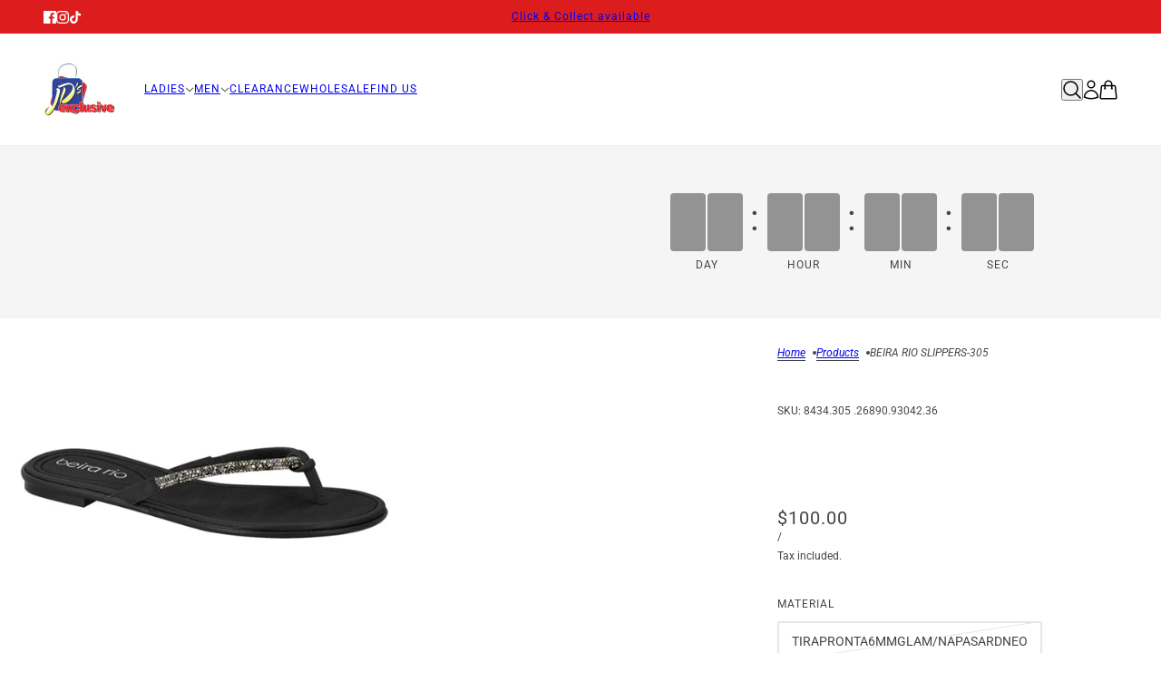

--- FILE ---
content_type: text/html; charset=utf-8
request_url: https://www.jdsexclusive.com/products/beira-rio-slippers-305
body_size: 27340
content:
<!doctype html>
<html lang="en" dir="ltr">
  <head>
    <!-- Beyond theme - Version 6.2.1 by Troop Themes - https://troopthemes.com/ -->

    <meta charset="UTF-8">
    <meta http-equiv="X-UA-Compatible" content="IE=edge">
    <meta name="viewport" content="width=device-width, initial-scale=1.0, maximum-scale=5.0"><meta name="description" content="MADE IN BRAZIL"><title>
      BEIRA RIO SLIPPERS-305
 &ndash; JD’s Exclusive </title><link rel="canonical" href="https://www.jdsexclusive.com/products/beira-rio-slippers-305"><link rel="preconnect" href="https://cdn.shopify.com" crossorigin>
<link rel="preconnect" href="https://fonts.shopifycdn.com" crossorigin>

<script async crossorigin fetchpriority="high" src="/cdn/shopifycloud/importmap-polyfill/es-modules-shim.2.4.0.js"></script>
<script type="importmap">
  {
    "imports": {
      "@troop-themes/main": "//www.jdsexclusive.com/cdn/shop/t/53/assets/theme.js?v=162754846176100777481761446650"
    }
  }
</script><link
    rel="preload"
    href="//www.jdsexclusive.com/cdn/fonts/karla/karla_n7.4358a847d4875593d69cfc3f8cc0b44c17b3ed03.woff2"
    as="font"
    type="font/woff2"
    crossorigin
  ><link
    rel="preload"
    href="//www.jdsexclusive.com/cdn/fonts/roboto/roboto_n4.2019d890f07b1852f56ce63ba45b2db45d852cba.woff2"
    as="font"
    type="font/woff2"
    crossorigin
  ><link
    rel="preload"
    href="//www.jdsexclusive.com/cdn/fonts/roboto/roboto_n4.2019d890f07b1852f56ce63ba45b2db45d852cba.woff2"
    as="font"
    type="font/woff2"
    crossorigin
  ><meta property="og:type" content="product" />
  <meta property="og:title" content="BEIRA RIO SLIPPERS-305" /><meta property="og:image" content="http://www.jdsexclusive.com/cdn/shop/files/ec7e92e4-ed3b-4148-a620-be0de602a73a.jpg?v=1715194440&width=1200" />
    <meta property="og:image:secure_url" content="https://www.jdsexclusive.com/cdn/shop/files/ec7e92e4-ed3b-4148-a620-be0de602a73a.jpg?v=1715194440&width=1200" />
    <meta property="og:image:width" content="500" />
    <meta property="og:image:height" content="500" /><meta property="og:price:currency" content="TTD" />
  <meta
    property="og:price:amount"
    content="100.00"
  />

  <script type="application/ld+json">
    {
      "@context": "https://schema.org/",
      "@type": "Product",
      "name": "BEIRA RIO SLIPPERS-305",
      "image": ["//www.jdsexclusive.com/cdn/shop/files/ec7e92e4-ed3b-4148-a620-be0de602a73a.jpg?v=1715194440&width=1200"
],
      "description": "MADE IN BRAZIL",
      "sku": "8434.305 .26890.93042.36",
      "brand": {
        "@type": "Brand",
        "name": "BEIRA RIO"
      },"offers": [{
            "@type" : "Offer","sku": "8434.305 .26890.93042.36","gtin13": 7890067358939,"availability": "http://schema.org/OutOfStock",
            "price": 100.0,
            "priceCurrency": "TTD",
            "url": "https:\/\/www.jdsexclusive.com\/products\/beira-rio-slippers-305?variant=40202080387136"
          },
{
            "@type" : "Offer","sku": "8434.305 .26890.93042.37","gtin13": 7890067358946,"availability": "http://schema.org/OutOfStock",
            "price": 100.0,
            "priceCurrency": "TTD",
            "url": "https:\/\/www.jdsexclusive.com\/products\/beira-rio-slippers-305?variant=40202080419904"
          },
{
            "@type" : "Offer","sku": "8434.305 .26890.93042.38","gtin13": 7890067358953,"availability": "http://schema.org/OutOfStock",
            "price": 100.0,
            "priceCurrency": "TTD",
            "url": "https:\/\/www.jdsexclusive.com\/products\/beira-rio-slippers-305?variant=40202080452672"
          },
{
            "@type" : "Offer","sku": "8434.305 .26890.93042.39","gtin13": 7890067358977,"availability": "http://schema.org/OutOfStock",
            "price": 100.0,
            "priceCurrency": "TTD",
            "url": "https:\/\/www.jdsexclusive.com\/products\/beira-rio-slippers-305?variant=40202080485440"
          },
{
            "@type" : "Offer","sku": "8434.305 .26890.93042.40","gtin13": 7890067358991,"availability": "http://schema.org/OutOfStock",
            "price": 100.0,
            "priceCurrency": "TTD",
            "url": "https:\/\/www.jdsexclusive.com\/products\/beira-rio-slippers-305?variant=40202080518208"
          },
{
            "@type" : "Offer","sku": "8434.305 .26890.93042.41","gtin13": 7890067359004,"availability": "http://schema.org/OutOfStock",
            "price": 100.0,
            "priceCurrency": "TTD",
            "url": "https:\/\/www.jdsexclusive.com\/products\/beira-rio-slippers-305?variant=40202080550976"
          },
{
            "@type" : "Offer","sku": "8434.305 .26890.93042.42","gtin13": 7890067359011,"availability": "http://schema.org/OutOfStock",
            "price": 100.0,
            "priceCurrency": "TTD",
            "url": "https:\/\/www.jdsexclusive.com\/products\/beira-rio-slippers-305?variant=40202080583744"
          }
]
    }
  </script><meta property="og:url" content="https://www.jdsexclusive.com/products/beira-rio-slippers-305" />
<meta property="og:site_name" content="JD’s Exclusive " />
<meta property="og:description" content="MADE IN BRAZIL" /><meta name="twitter:card" content="summary" />
<meta name="twitter:description" content="MADE IN BRAZIL" /><meta name="twitter:title" content="BEIRA RIO SLIPPERS-305" /><meta
      name="twitter:image"
      content="https://www.jdsexclusive.com/cdn/shop/files/ec7e92e4-ed3b-4148-a620-be0de602a73a.jpg?v=1715194440&width=480"
    /><style>@font-face {
  font-family: Karla;
  font-weight: 700;
  font-style: normal;
  font-display: swap;
  src: url("//www.jdsexclusive.com/cdn/fonts/karla/karla_n7.4358a847d4875593d69cfc3f8cc0b44c17b3ed03.woff2") format("woff2"),
       url("//www.jdsexclusive.com/cdn/fonts/karla/karla_n7.96e322f6d76ce794f25fa29e55d6997c3fb656b6.woff") format("woff");
}
@font-face {
  font-family: Roboto;
  font-weight: 400;
  font-style: normal;
  font-display: swap;
  src: url("//www.jdsexclusive.com/cdn/fonts/roboto/roboto_n4.2019d890f07b1852f56ce63ba45b2db45d852cba.woff2") format("woff2"),
       url("//www.jdsexclusive.com/cdn/fonts/roboto/roboto_n4.238690e0007583582327135619c5f7971652fa9d.woff") format("woff");
}
@font-face {
  font-family: Roboto;
  font-weight: 700;
  font-style: normal;
  font-display: swap;
  src: url("//www.jdsexclusive.com/cdn/fonts/roboto/roboto_n7.f38007a10afbbde8976c4056bfe890710d51dec2.woff2") format("woff2"),
       url("//www.jdsexclusive.com/cdn/fonts/roboto/roboto_n7.94bfdd3e80c7be00e128703d245c207769d763f9.woff") format("woff");
}
@font-face {
  font-family: Roboto;
  font-weight: 400;
  font-style: normal;
  font-display: swap;
  src: url("//www.jdsexclusive.com/cdn/fonts/roboto/roboto_n4.2019d890f07b1852f56ce63ba45b2db45d852cba.woff2") format("woff2"),
       url("//www.jdsexclusive.com/cdn/fonts/roboto/roboto_n4.238690e0007583582327135619c5f7971652fa9d.woff") format("woff");
}
@font-face {
  font-family: Roboto;
  font-weight: 700;
  font-style: normal;
  font-display: swap;
  src: url("//www.jdsexclusive.com/cdn/fonts/roboto/roboto_n7.f38007a10afbbde8976c4056bfe890710d51dec2.woff2") format("woff2"),
       url("//www.jdsexclusive.com/cdn/fonts/roboto/roboto_n7.94bfdd3e80c7be00e128703d245c207769d763f9.woff") format("woff");
}
@font-face {
  font-family: Roboto;
  font-weight: 400;
  font-style: italic;
  font-display: swap;
  src: url("//www.jdsexclusive.com/cdn/fonts/roboto/roboto_i4.57ce898ccda22ee84f49e6b57ae302250655e2d4.woff2") format("woff2"),
       url("//www.jdsexclusive.com/cdn/fonts/roboto/roboto_i4.b21f3bd061cbcb83b824ae8c7671a82587b264bf.woff") format("woff");
}
@font-face {
  font-family: Roboto;
  font-weight: 700;
  font-style: italic;
  font-display: swap;
  src: url("//www.jdsexclusive.com/cdn/fonts/roboto/roboto_i7.7ccaf9410746f2c53340607c42c43f90a9005937.woff2") format("woff2"),
       url("//www.jdsexclusive.com/cdn/fonts/roboto/roboto_i7.49ec21cdd7148292bffea74c62c0df6e93551516.woff") format("woff");
}
:root {--font--heading--uppercase: uppercase;--font--nav--uppercase: uppercase;--font--sub-nav--uppercase: uppercase;--font--button--uppercase: uppercase;--font--overline--uppercase: uppercase;--font--banner--size: 61px;
    --font--banner--mobile-size: 44px;

    --font--featured--size: 59px;
    --font--featured--mobile-size: 44px;

    --font--section--size: 28px;
    --font--section--mobile-size: 20px;

    --font--block--size: 16px;
    --font--block--mobile-size: 20px;

    --font--paragraph--size: 14px;--font--paragraph--mobile-size: 14px;--font--featured-paragraph--size: 14px;--font--featured-paragraph--mobile-size: 14px;--font--nav--size: 12px;--font--nav--mobile-size: 12px;--font--sub-nav--size: 10px;--font--sub-nav--mobile-size: 10px;--font--overline--size: 10px;
    --font--button--size: 14px;
    --font--button--spacing: 0px;

    --font--heading--family: Karla, sans-serif;
    --font--heading--weight: 700;
    --font--heading--style: normal;
    --font--heading--spacing: 2px;

    --font--nav--family: Roboto, sans-serif;
    --font--nav--weight: 400;
    --font--nav--style: normal;

    --font--paragraph--family: Roboto, sans-serif;
    --font--paragraph--weight: 400;
    --font--paragraph--style: normal;
    --font--paragraph--spacing: 0px;

    --font--line-height: 1.2;
  }
</style><style>
  :root {
    --color--accent-1: #dd1d1d;
    --color--accent-1-translucent: rgba(221, 29, 29, 0.85);
    --color--accent-2: #2a63d7;
    --color--accent-2-translucent: rgba(42, 99, 215, 0.85);
    --color--accent-3: #fff4cc;
    --color--accent-3-translucent: rgba(255, 244, 204, 0.85);
    --color--body: #444444;
    --color--body--light: #747474;
    --color--gray: #e6e6e6;
    --color--success: #4caf50;
    --color--alert: #d32f2f;

    --bg-color--white: white;
    --bg-color--transparent: transparent;
    --bg-color--light: #f5f5f5;
    --bg-color--light-translucent: rgba(245, 245, 245, 0.85);
    --bg-color--dark: #222222;
    --bg-color--dark-translucent: rgba(9, 9, 9, 0.85);
    --bg-color--accent-1: var(--color--accent-1);
    --bg-color--accent-2: var(--color--accent-2);
    --bg-color--accent-3: var(--color--accent-3);
    --bg-color--body: #ffffff;
    --bg-color--body-translucent: rgba(255, 255, 255, 0.85);
    --bg-color--textbox: #fff;

    --border--dark: rgba(68, 68, 68, 0.1);
    --border--light: rgba(255, 255, 255, 0.1);

    --box-shadow--center: 0px 0px 10px rgba(0, 0, 0, 0.08);
    --box-shadow--top: 0 -10px 10px -10px rgba(0, 0, 0, 0.2);
    --box-shadow--left: -2px 0 10px -2px rgba(0, 0, 0, 0.2);
    --box-shadow--right: 2px 0 10px -2px rgba(0, 0, 0, 0.2);
    --box-shadow--bottom: 0 10px 10px -10px rgba(0, 0, 0, 0.2);

    --content--image-opacity: 0.65;
    --content--shadow-opacity: 0.15;

    --button--radius: 2px;
    --button--padding: 0 var(--spacing--3);
    --button--bg-color-1: #444444;
    --button--bg-color--hover-1: #ffffff;
    --button--color-1: #ffffff;
    --button--color--hover-1: #444444;
    --button--border-color-1: transparent;
    --button--bg-color-2: #ffffff;
    --button--bg-color--hover-2: #444444;
    --button--color-2: #444444;
    --button--color--hover-2: #ffffff;
    --button--border-color-2: transparent;
    --button--bg-color-3: transparent;
    --button--bg-color--hover-3: #444444;
    --button--color-3: #444444;
    --button--color--hover-3: #ffffff;
    --button--border-color-3: #444444;
    --button--bg-color-4: transparent;
    --button--bg-color--hover-4: #ffffff;
    --button--color-4: #ffffff;
    --button--color--hover-4: #444444;
    --button--border-color-4: #ffffff;

    --input--radius: 2px;
    --image--radius: 4px;
    --image--radius-enabled: 1;

    --layout--spacing-small: 16px;
    --layout--spacing-medium: 32px;
    --layout--spacing-large: 52px;
    --layout--spacing-x-large: 104px;
    --layout--mobile-spacing-small: 12px;
    --layout--mobile-spacing-medium: 24px;
    --layout--mobile-spacing-large: 32px;
    --layout--mobile-spacing-x-large: 64px;

    --progress-bar: linear-gradient(
                      90deg,
                      rgba(68, 68, 68, 0.3) 0%,
                      rgb(68, 68, 68) 80%,
                      rgba(68, 68, 68, 0.8)
                    );

    /* shop pay */
    --payment-terms-background-color: #ffffff;

    /* dynamic checkout buttons */
    --shopify-accelerated-checkout-button-block-size: 45px;
    --shopify-accelerated-checkout-button-border-radius: var(--button--radius);
    --shopify-accelerated-checkout-button-box-shadow: 0 0 10px rgba(0, 0, 0, 0.3);

    /* js helpers */
    --announcement--height: 0px;
    --header--height: 0px;
    --split-announcement--height: 0px;

    --sticky-offset: calc(var(--announcement--sticky, 0) * var(--announcement--height, 0px) + var(--header--sticky, 0) * var(--header--height, 0px));
  }
</style><style></style><link href="//www.jdsexclusive.com/cdn/shop/t/53/assets/theme.css?v=812026878399734321761446649" rel="stylesheet" type="text/css" media="all" />
    <script>window.performance && window.performance.mark && window.performance.mark('shopify.content_for_header.start');</script><meta name="google-site-verification" content="ggYTvl2WMnU581x8tWIueRlcDRue3q7J5h-rEO4EIKk">
<meta name="facebook-domain-verification" content="s65rbktnogzhu5cs9l0ti4cbj9w2s1">
<meta id="shopify-digital-wallet" name="shopify-digital-wallet" content="/13644628032/digital_wallets/dialog">
<link rel="alternate" type="application/json+oembed" href="https://www.jdsexclusive.com/products/beira-rio-slippers-305.oembed">
<script async="async" src="/checkouts/internal/preloads.js?locale=en-TT"></script>
<script id="shopify-features" type="application/json">{"accessToken":"937a3e9766d059e458f6899e40932372","betas":["rich-media-storefront-analytics"],"domain":"www.jdsexclusive.com","predictiveSearch":true,"shopId":13644628032,"locale":"en"}</script>
<script>var Shopify = Shopify || {};
Shopify.shop = "jd-s-exclusive.myshopify.com";
Shopify.locale = "en";
Shopify.currency = {"active":"TTD","rate":"1.0"};
Shopify.country = "TT";
Shopify.theme = {"name":"DIWALI 2025","id":128406945856,"schema_name":"Beyond","schema_version":"6.2.1","theme_store_id":939,"role":"main"};
Shopify.theme.handle = "null";
Shopify.theme.style = {"id":null,"handle":null};
Shopify.cdnHost = "www.jdsexclusive.com/cdn";
Shopify.routes = Shopify.routes || {};
Shopify.routes.root = "/";</script>
<script type="module">!function(o){(o.Shopify=o.Shopify||{}).modules=!0}(window);</script>
<script>!function(o){function n(){var o=[];function n(){o.push(Array.prototype.slice.apply(arguments))}return n.q=o,n}var t=o.Shopify=o.Shopify||{};t.loadFeatures=n(),t.autoloadFeatures=n()}(window);</script>
<script id="shop-js-analytics" type="application/json">{"pageType":"product"}</script>
<script defer="defer" async type="module" src="//www.jdsexclusive.com/cdn/shopifycloud/shop-js/modules/v2/client.init-shop-cart-sync_C5BV16lS.en.esm.js"></script>
<script defer="defer" async type="module" src="//www.jdsexclusive.com/cdn/shopifycloud/shop-js/modules/v2/chunk.common_CygWptCX.esm.js"></script>
<script type="module">
  await import("//www.jdsexclusive.com/cdn/shopifycloud/shop-js/modules/v2/client.init-shop-cart-sync_C5BV16lS.en.esm.js");
await import("//www.jdsexclusive.com/cdn/shopifycloud/shop-js/modules/v2/chunk.common_CygWptCX.esm.js");

  window.Shopify.SignInWithShop?.initShopCartSync?.({"fedCMEnabled":true,"windoidEnabled":true});

</script>
<script>(function() {
  var isLoaded = false;
  function asyncLoad() {
    if (isLoaded) return;
    isLoaded = true;
    var urls = ["https:\/\/snts-app.herokuapp.com\/get_script\/08bb1e56267511eea640264bc63b2a82.js?shop=jd-s-exclusive.myshopify.com"];
    for (var i = 0; i < urls.length; i++) {
      var s = document.createElement('script');
      s.type = 'text/javascript';
      s.async = true;
      s.src = urls[i];
      var x = document.getElementsByTagName('script')[0];
      x.parentNode.insertBefore(s, x);
    }
  };
  if(window.attachEvent) {
    window.attachEvent('onload', asyncLoad);
  } else {
    window.addEventListener('load', asyncLoad, false);
  }
})();</script>
<script id="__st">var __st={"a":13644628032,"offset":-14400,"reqid":"9bfa1c25-759f-414d-91be-daffb2f9084c-1768717489","pageurl":"www.jdsexclusive.com\/products\/beira-rio-slippers-305","u":"a52d9c845a3a","p":"product","rtyp":"product","rid":6962366971968};</script>
<script>window.ShopifyPaypalV4VisibilityTracking = true;</script>
<script id="captcha-bootstrap">!function(){'use strict';const t='contact',e='account',n='new_comment',o=[[t,t],['blogs',n],['comments',n],[t,'customer']],c=[[e,'customer_login'],[e,'guest_login'],[e,'recover_customer_password'],[e,'create_customer']],r=t=>t.map((([t,e])=>`form[action*='/${t}']:not([data-nocaptcha='true']) input[name='form_type'][value='${e}']`)).join(','),a=t=>()=>t?[...document.querySelectorAll(t)].map((t=>t.form)):[];function s(){const t=[...o],e=r(t);return a(e)}const i='password',u='form_key',d=['recaptcha-v3-token','g-recaptcha-response','h-captcha-response',i],f=()=>{try{return window.sessionStorage}catch{return}},m='__shopify_v',_=t=>t.elements[u];function p(t,e,n=!1){try{const o=window.sessionStorage,c=JSON.parse(o.getItem(e)),{data:r}=function(t){const{data:e,action:n}=t;return t[m]||n?{data:e,action:n}:{data:t,action:n}}(c);for(const[e,n]of Object.entries(r))t.elements[e]&&(t.elements[e].value=n);n&&o.removeItem(e)}catch(o){console.error('form repopulation failed',{error:o})}}const l='form_type',E='cptcha';function T(t){t.dataset[E]=!0}const w=window,h=w.document,L='Shopify',v='ce_forms',y='captcha';let A=!1;((t,e)=>{const n=(g='f06e6c50-85a8-45c8-87d0-21a2b65856fe',I='https://cdn.shopify.com/shopifycloud/storefront-forms-hcaptcha/ce_storefront_forms_captcha_hcaptcha.v1.5.2.iife.js',D={infoText:'Protected by hCaptcha',privacyText:'Privacy',termsText:'Terms'},(t,e,n)=>{const o=w[L][v],c=o.bindForm;if(c)return c(t,g,e,D).then(n);var r;o.q.push([[t,g,e,D],n]),r=I,A||(h.body.append(Object.assign(h.createElement('script'),{id:'captcha-provider',async:!0,src:r})),A=!0)});var g,I,D;w[L]=w[L]||{},w[L][v]=w[L][v]||{},w[L][v].q=[],w[L][y]=w[L][y]||{},w[L][y].protect=function(t,e){n(t,void 0,e),T(t)},Object.freeze(w[L][y]),function(t,e,n,w,h,L){const[v,y,A,g]=function(t,e,n){const i=e?o:[],u=t?c:[],d=[...i,...u],f=r(d),m=r(i),_=r(d.filter((([t,e])=>n.includes(e))));return[a(f),a(m),a(_),s()]}(w,h,L),I=t=>{const e=t.target;return e instanceof HTMLFormElement?e:e&&e.form},D=t=>v().includes(t);t.addEventListener('submit',(t=>{const e=I(t);if(!e)return;const n=D(e)&&!e.dataset.hcaptchaBound&&!e.dataset.recaptchaBound,o=_(e),c=g().includes(e)&&(!o||!o.value);(n||c)&&t.preventDefault(),c&&!n&&(function(t){try{if(!f())return;!function(t){const e=f();if(!e)return;const n=_(t);if(!n)return;const o=n.value;o&&e.removeItem(o)}(t);const e=Array.from(Array(32),(()=>Math.random().toString(36)[2])).join('');!function(t,e){_(t)||t.append(Object.assign(document.createElement('input'),{type:'hidden',name:u})),t.elements[u].value=e}(t,e),function(t,e){const n=f();if(!n)return;const o=[...t.querySelectorAll(`input[type='${i}']`)].map((({name:t})=>t)),c=[...d,...o],r={};for(const[a,s]of new FormData(t).entries())c.includes(a)||(r[a]=s);n.setItem(e,JSON.stringify({[m]:1,action:t.action,data:r}))}(t,e)}catch(e){console.error('failed to persist form',e)}}(e),e.submit())}));const S=(t,e)=>{t&&!t.dataset[E]&&(n(t,e.some((e=>e===t))),T(t))};for(const o of['focusin','change'])t.addEventListener(o,(t=>{const e=I(t);D(e)&&S(e,y())}));const B=e.get('form_key'),M=e.get(l),P=B&&M;t.addEventListener('DOMContentLoaded',(()=>{const t=y();if(P)for(const e of t)e.elements[l].value===M&&p(e,B);[...new Set([...A(),...v().filter((t=>'true'===t.dataset.shopifyCaptcha))])].forEach((e=>S(e,t)))}))}(h,new URLSearchParams(w.location.search),n,t,e,['guest_login'])})(!0,!0)}();</script>
<script integrity="sha256-4kQ18oKyAcykRKYeNunJcIwy7WH5gtpwJnB7kiuLZ1E=" data-source-attribution="shopify.loadfeatures" defer="defer" src="//www.jdsexclusive.com/cdn/shopifycloud/storefront/assets/storefront/load_feature-a0a9edcb.js" crossorigin="anonymous"></script>
<script data-source-attribution="shopify.dynamic_checkout.dynamic.init">var Shopify=Shopify||{};Shopify.PaymentButton=Shopify.PaymentButton||{isStorefrontPortableWallets:!0,init:function(){window.Shopify.PaymentButton.init=function(){};var t=document.createElement("script");t.src="https://www.jdsexclusive.com/cdn/shopifycloud/portable-wallets/latest/portable-wallets.en.js",t.type="module",document.head.appendChild(t)}};
</script>
<script data-source-attribution="shopify.dynamic_checkout.buyer_consent">
  function portableWalletsHideBuyerConsent(e){var t=document.getElementById("shopify-buyer-consent"),n=document.getElementById("shopify-subscription-policy-button");t&&n&&(t.classList.add("hidden"),t.setAttribute("aria-hidden","true"),n.removeEventListener("click",e))}function portableWalletsShowBuyerConsent(e){var t=document.getElementById("shopify-buyer-consent"),n=document.getElementById("shopify-subscription-policy-button");t&&n&&(t.classList.remove("hidden"),t.removeAttribute("aria-hidden"),n.addEventListener("click",e))}window.Shopify?.PaymentButton&&(window.Shopify.PaymentButton.hideBuyerConsent=portableWalletsHideBuyerConsent,window.Shopify.PaymentButton.showBuyerConsent=portableWalletsShowBuyerConsent);
</script>
<script data-source-attribution="shopify.dynamic_checkout.cart.bootstrap">document.addEventListener("DOMContentLoaded",(function(){function t(){return document.querySelector("shopify-accelerated-checkout-cart, shopify-accelerated-checkout")}if(t())Shopify.PaymentButton.init();else{new MutationObserver((function(e,n){t()&&(Shopify.PaymentButton.init(),n.disconnect())})).observe(document.body,{childList:!0,subtree:!0})}}));
</script>

<script>window.performance && window.performance.mark && window.performance.mark('shopify.content_for_header.end');</script>
<script>
  if (Shopify) {
    Shopify.routes = {
      ...Shopify.routes,
      all_products_collection: '/collections/all',
      cart: '/cart',
      cart_add: '/cart/add',
      cart_change: '/cart/change',
      cart_update: '/cart/update',
      libraries: {
        swipe_listener: "//www.jdsexclusive.com/cdn/shop/t/53/assets/swipe-listener.min.js?v=123039615894270182531759328761",
        masonry: "//www.jdsexclusive.com/cdn/shop/t/53/assets/masonry.min.js?v=153413113355937702121759328761",
        plyr: "/cdn/shopifycloud/plyr/v2.0/shopify-plyr.en.js",
        vimeo: "https://player.vimeo.com/api/player.js"
      },
      product_recommendations: '/recommendations/products',
      predictive_search: '/search/suggest',
      search: '/search',
      root: '/',
      youtube: 'https://youtube.com/iframe_api'
    }
  }
</script><script type="module" src="//www.jdsexclusive.com/cdn/shop/t/53/assets/theme.js?v=162754846176100777481761446650"></script><link href="https://monorail-edge.shopifysvc.com" rel="dns-prefetch">
<script>(function(){if ("sendBeacon" in navigator && "performance" in window) {try {var session_token_from_headers = performance.getEntriesByType('navigation')[0].serverTiming.find(x => x.name == '_s').description;} catch {var session_token_from_headers = undefined;}var session_cookie_matches = document.cookie.match(/_shopify_s=([^;]*)/);var session_token_from_cookie = session_cookie_matches && session_cookie_matches.length === 2 ? session_cookie_matches[1] : "";var session_token = session_token_from_headers || session_token_from_cookie || "";function handle_abandonment_event(e) {var entries = performance.getEntries().filter(function(entry) {return /monorail-edge.shopifysvc.com/.test(entry.name);});if (!window.abandonment_tracked && entries.length === 0) {window.abandonment_tracked = true;var currentMs = Date.now();var navigation_start = performance.timing.navigationStart;var payload = {shop_id: 13644628032,url: window.location.href,navigation_start,duration: currentMs - navigation_start,session_token,page_type: "product"};window.navigator.sendBeacon("https://monorail-edge.shopifysvc.com/v1/produce", JSON.stringify({schema_id: "online_store_buyer_site_abandonment/1.1",payload: payload,metadata: {event_created_at_ms: currentMs,event_sent_at_ms: currentMs}}));}}window.addEventListener('pagehide', handle_abandonment_event);}}());</script>
<script id="web-pixels-manager-setup">(function e(e,d,r,n,o){if(void 0===o&&(o={}),!Boolean(null===(a=null===(i=window.Shopify)||void 0===i?void 0:i.analytics)||void 0===a?void 0:a.replayQueue)){var i,a;window.Shopify=window.Shopify||{};var t=window.Shopify;t.analytics=t.analytics||{};var s=t.analytics;s.replayQueue=[],s.publish=function(e,d,r){return s.replayQueue.push([e,d,r]),!0};try{self.performance.mark("wpm:start")}catch(e){}var l=function(){var e={modern:/Edge?\/(1{2}[4-9]|1[2-9]\d|[2-9]\d{2}|\d{4,})\.\d+(\.\d+|)|Firefox\/(1{2}[4-9]|1[2-9]\d|[2-9]\d{2}|\d{4,})\.\d+(\.\d+|)|Chrom(ium|e)\/(9{2}|\d{3,})\.\d+(\.\d+|)|(Maci|X1{2}).+ Version\/(15\.\d+|(1[6-9]|[2-9]\d|\d{3,})\.\d+)([,.]\d+|)( \(\w+\)|)( Mobile\/\w+|) Safari\/|Chrome.+OPR\/(9{2}|\d{3,})\.\d+\.\d+|(CPU[ +]OS|iPhone[ +]OS|CPU[ +]iPhone|CPU IPhone OS|CPU iPad OS)[ +]+(15[._]\d+|(1[6-9]|[2-9]\d|\d{3,})[._]\d+)([._]\d+|)|Android:?[ /-](13[3-9]|1[4-9]\d|[2-9]\d{2}|\d{4,})(\.\d+|)(\.\d+|)|Android.+Firefox\/(13[5-9]|1[4-9]\d|[2-9]\d{2}|\d{4,})\.\d+(\.\d+|)|Android.+Chrom(ium|e)\/(13[3-9]|1[4-9]\d|[2-9]\d{2}|\d{4,})\.\d+(\.\d+|)|SamsungBrowser\/([2-9]\d|\d{3,})\.\d+/,legacy:/Edge?\/(1[6-9]|[2-9]\d|\d{3,})\.\d+(\.\d+|)|Firefox\/(5[4-9]|[6-9]\d|\d{3,})\.\d+(\.\d+|)|Chrom(ium|e)\/(5[1-9]|[6-9]\d|\d{3,})\.\d+(\.\d+|)([\d.]+$|.*Safari\/(?![\d.]+ Edge\/[\d.]+$))|(Maci|X1{2}).+ Version\/(10\.\d+|(1[1-9]|[2-9]\d|\d{3,})\.\d+)([,.]\d+|)( \(\w+\)|)( Mobile\/\w+|) Safari\/|Chrome.+OPR\/(3[89]|[4-9]\d|\d{3,})\.\d+\.\d+|(CPU[ +]OS|iPhone[ +]OS|CPU[ +]iPhone|CPU IPhone OS|CPU iPad OS)[ +]+(10[._]\d+|(1[1-9]|[2-9]\d|\d{3,})[._]\d+)([._]\d+|)|Android:?[ /-](13[3-9]|1[4-9]\d|[2-9]\d{2}|\d{4,})(\.\d+|)(\.\d+|)|Mobile Safari.+OPR\/([89]\d|\d{3,})\.\d+\.\d+|Android.+Firefox\/(13[5-9]|1[4-9]\d|[2-9]\d{2}|\d{4,})\.\d+(\.\d+|)|Android.+Chrom(ium|e)\/(13[3-9]|1[4-9]\d|[2-9]\d{2}|\d{4,})\.\d+(\.\d+|)|Android.+(UC? ?Browser|UCWEB|U3)[ /]?(15\.([5-9]|\d{2,})|(1[6-9]|[2-9]\d|\d{3,})\.\d+)\.\d+|SamsungBrowser\/(5\.\d+|([6-9]|\d{2,})\.\d+)|Android.+MQ{2}Browser\/(14(\.(9|\d{2,})|)|(1[5-9]|[2-9]\d|\d{3,})(\.\d+|))(\.\d+|)|K[Aa][Ii]OS\/(3\.\d+|([4-9]|\d{2,})\.\d+)(\.\d+|)/},d=e.modern,r=e.legacy,n=navigator.userAgent;return n.match(d)?"modern":n.match(r)?"legacy":"unknown"}(),u="modern"===l?"modern":"legacy",c=(null!=n?n:{modern:"",legacy:""})[u],f=function(e){return[e.baseUrl,"/wpm","/b",e.hashVersion,"modern"===e.buildTarget?"m":"l",".js"].join("")}({baseUrl:d,hashVersion:r,buildTarget:u}),m=function(e){var d=e.version,r=e.bundleTarget,n=e.surface,o=e.pageUrl,i=e.monorailEndpoint;return{emit:function(e){var a=e.status,t=e.errorMsg,s=(new Date).getTime(),l=JSON.stringify({metadata:{event_sent_at_ms:s},events:[{schema_id:"web_pixels_manager_load/3.1",payload:{version:d,bundle_target:r,page_url:o,status:a,surface:n,error_msg:t},metadata:{event_created_at_ms:s}}]});if(!i)return console&&console.warn&&console.warn("[Web Pixels Manager] No Monorail endpoint provided, skipping logging."),!1;try{return self.navigator.sendBeacon.bind(self.navigator)(i,l)}catch(e){}var u=new XMLHttpRequest;try{return u.open("POST",i,!0),u.setRequestHeader("Content-Type","text/plain"),u.send(l),!0}catch(e){return console&&console.warn&&console.warn("[Web Pixels Manager] Got an unhandled error while logging to Monorail."),!1}}}}({version:r,bundleTarget:l,surface:e.surface,pageUrl:self.location.href,monorailEndpoint:e.monorailEndpoint});try{o.browserTarget=l,function(e){var d=e.src,r=e.async,n=void 0===r||r,o=e.onload,i=e.onerror,a=e.sri,t=e.scriptDataAttributes,s=void 0===t?{}:t,l=document.createElement("script"),u=document.querySelector("head"),c=document.querySelector("body");if(l.async=n,l.src=d,a&&(l.integrity=a,l.crossOrigin="anonymous"),s)for(var f in s)if(Object.prototype.hasOwnProperty.call(s,f))try{l.dataset[f]=s[f]}catch(e){}if(o&&l.addEventListener("load",o),i&&l.addEventListener("error",i),u)u.appendChild(l);else{if(!c)throw new Error("Did not find a head or body element to append the script");c.appendChild(l)}}({src:f,async:!0,onload:function(){if(!function(){var e,d;return Boolean(null===(d=null===(e=window.Shopify)||void 0===e?void 0:e.analytics)||void 0===d?void 0:d.initialized)}()){var d=window.webPixelsManager.init(e)||void 0;if(d){var r=window.Shopify.analytics;r.replayQueue.forEach((function(e){var r=e[0],n=e[1],o=e[2];d.publishCustomEvent(r,n,o)})),r.replayQueue=[],r.publish=d.publishCustomEvent,r.visitor=d.visitor,r.initialized=!0}}},onerror:function(){return m.emit({status:"failed",errorMsg:"".concat(f," has failed to load")})},sri:function(e){var d=/^sha384-[A-Za-z0-9+/=]+$/;return"string"==typeof e&&d.test(e)}(c)?c:"",scriptDataAttributes:o}),m.emit({status:"loading"})}catch(e){m.emit({status:"failed",errorMsg:(null==e?void 0:e.message)||"Unknown error"})}}})({shopId: 13644628032,storefrontBaseUrl: "https://www.jdsexclusive.com",extensionsBaseUrl: "https://extensions.shopifycdn.com/cdn/shopifycloud/web-pixels-manager",monorailEndpoint: "https://monorail-edge.shopifysvc.com/unstable/produce_batch",surface: "storefront-renderer",enabledBetaFlags: ["2dca8a86"],webPixelsConfigList: [{"id":"209780800","configuration":"{\"config\":\"{\\\"pixel_id\\\":\\\"GT-PJSZMWS\\\",\\\"gtag_events\\\":[{\\\"type\\\":\\\"purchase\\\",\\\"action_label\\\":\\\"MC-4DWF7D1H4R\\\"},{\\\"type\\\":\\\"page_view\\\",\\\"action_label\\\":\\\"MC-4DWF7D1H4R\\\"},{\\\"type\\\":\\\"view_item\\\",\\\"action_label\\\":\\\"MC-4DWF7D1H4R\\\"}],\\\"enable_monitoring_mode\\\":false}\"}","eventPayloadVersion":"v1","runtimeContext":"OPEN","scriptVersion":"b2a88bafab3e21179ed38636efcd8a93","type":"APP","apiClientId":1780363,"privacyPurposes":[],"dataSharingAdjustments":{"protectedCustomerApprovalScopes":["read_customer_address","read_customer_email","read_customer_name","read_customer_personal_data","read_customer_phone"]}},{"id":"81756224","configuration":"{\"pixel_id\":\"1112839205872594\",\"pixel_type\":\"facebook_pixel\",\"metaapp_system_user_token\":\"-\"}","eventPayloadVersion":"v1","runtimeContext":"OPEN","scriptVersion":"ca16bc87fe92b6042fbaa3acc2fbdaa6","type":"APP","apiClientId":2329312,"privacyPurposes":["ANALYTICS","MARKETING","SALE_OF_DATA"],"dataSharingAdjustments":{"protectedCustomerApprovalScopes":["read_customer_address","read_customer_email","read_customer_name","read_customer_personal_data","read_customer_phone"]}},{"id":"shopify-app-pixel","configuration":"{}","eventPayloadVersion":"v1","runtimeContext":"STRICT","scriptVersion":"0450","apiClientId":"shopify-pixel","type":"APP","privacyPurposes":["ANALYTICS","MARKETING"]},{"id":"shopify-custom-pixel","eventPayloadVersion":"v1","runtimeContext":"LAX","scriptVersion":"0450","apiClientId":"shopify-pixel","type":"CUSTOM","privacyPurposes":["ANALYTICS","MARKETING"]}],isMerchantRequest: false,initData: {"shop":{"name":"JD’s Exclusive ","paymentSettings":{"currencyCode":"TTD"},"myshopifyDomain":"jd-s-exclusive.myshopify.com","countryCode":"TT","storefrontUrl":"https:\/\/www.jdsexclusive.com"},"customer":null,"cart":null,"checkout":null,"productVariants":[{"price":{"amount":100.0,"currencyCode":"TTD"},"product":{"title":"BEIRA RIO SLIPPERS-305","vendor":"BEIRA RIO","id":"6962366971968","untranslatedTitle":"BEIRA RIO SLIPPERS-305","url":"\/products\/beira-rio-slippers-305","type":""},"id":"40202080387136","image":{"src":"\/\/www.jdsexclusive.com\/cdn\/shop\/files\/ec7e92e4-ed3b-4148-a620-be0de602a73a.jpg?v=1715194440"},"sku":"8434.305 .26890.93042.36","title":"TIRAPRONTA6MMGLAM\/NAPASARDNEO \/ BLACK01-GRAPHITE-NORTHERNLIGHTS\/BLACK01 \/ 36","untranslatedTitle":"TIRAPRONTA6MMGLAM\/NAPASARDNEO \/ BLACK01-GRAPHITE-NORTHERNLIGHTS\/BLACK01 \/ 36"},{"price":{"amount":100.0,"currencyCode":"TTD"},"product":{"title":"BEIRA RIO SLIPPERS-305","vendor":"BEIRA RIO","id":"6962366971968","untranslatedTitle":"BEIRA RIO SLIPPERS-305","url":"\/products\/beira-rio-slippers-305","type":""},"id":"40202080419904","image":{"src":"\/\/www.jdsexclusive.com\/cdn\/shop\/files\/ec7e92e4-ed3b-4148-a620-be0de602a73a.jpg?v=1715194440"},"sku":"8434.305 .26890.93042.37","title":"TIRAPRONTA6MMGLAM\/NAPASARDNEO \/ BLACK01-GRAPHITE-NORTHERNLIGHTS\/BLACK01 \/ 37","untranslatedTitle":"TIRAPRONTA6MMGLAM\/NAPASARDNEO \/ BLACK01-GRAPHITE-NORTHERNLIGHTS\/BLACK01 \/ 37"},{"price":{"amount":100.0,"currencyCode":"TTD"},"product":{"title":"BEIRA RIO SLIPPERS-305","vendor":"BEIRA RIO","id":"6962366971968","untranslatedTitle":"BEIRA RIO SLIPPERS-305","url":"\/products\/beira-rio-slippers-305","type":""},"id":"40202080452672","image":{"src":"\/\/www.jdsexclusive.com\/cdn\/shop\/files\/ec7e92e4-ed3b-4148-a620-be0de602a73a.jpg?v=1715194440"},"sku":"8434.305 .26890.93042.38","title":"TIRAPRONTA6MMGLAM\/NAPASARDNEO \/ BLACK01-GRAPHITE-NORTHERNLIGHTS\/BLACK01 \/ 38","untranslatedTitle":"TIRAPRONTA6MMGLAM\/NAPASARDNEO \/ BLACK01-GRAPHITE-NORTHERNLIGHTS\/BLACK01 \/ 38"},{"price":{"amount":100.0,"currencyCode":"TTD"},"product":{"title":"BEIRA RIO SLIPPERS-305","vendor":"BEIRA RIO","id":"6962366971968","untranslatedTitle":"BEIRA RIO SLIPPERS-305","url":"\/products\/beira-rio-slippers-305","type":""},"id":"40202080485440","image":{"src":"\/\/www.jdsexclusive.com\/cdn\/shop\/files\/ec7e92e4-ed3b-4148-a620-be0de602a73a.jpg?v=1715194440"},"sku":"8434.305 .26890.93042.39","title":"TIRAPRONTA6MMGLAM\/NAPASARDNEO \/ BLACK01-GRAPHITE-NORTHERNLIGHTS\/BLACK01 \/ 39","untranslatedTitle":"TIRAPRONTA6MMGLAM\/NAPASARDNEO \/ BLACK01-GRAPHITE-NORTHERNLIGHTS\/BLACK01 \/ 39"},{"price":{"amount":100.0,"currencyCode":"TTD"},"product":{"title":"BEIRA RIO SLIPPERS-305","vendor":"BEIRA RIO","id":"6962366971968","untranslatedTitle":"BEIRA RIO SLIPPERS-305","url":"\/products\/beira-rio-slippers-305","type":""},"id":"40202080518208","image":{"src":"\/\/www.jdsexclusive.com\/cdn\/shop\/files\/ec7e92e4-ed3b-4148-a620-be0de602a73a.jpg?v=1715194440"},"sku":"8434.305 .26890.93042.40","title":"TIRAPRONTA6MMGLAM\/NAPASARDNEO \/ BLACK01-GRAPHITE-NORTHERNLIGHTS\/BLACK01 \/ 40","untranslatedTitle":"TIRAPRONTA6MMGLAM\/NAPASARDNEO \/ BLACK01-GRAPHITE-NORTHERNLIGHTS\/BLACK01 \/ 40"},{"price":{"amount":100.0,"currencyCode":"TTD"},"product":{"title":"BEIRA RIO SLIPPERS-305","vendor":"BEIRA RIO","id":"6962366971968","untranslatedTitle":"BEIRA RIO SLIPPERS-305","url":"\/products\/beira-rio-slippers-305","type":""},"id":"40202080550976","image":{"src":"\/\/www.jdsexclusive.com\/cdn\/shop\/files\/ec7e92e4-ed3b-4148-a620-be0de602a73a.jpg?v=1715194440"},"sku":"8434.305 .26890.93042.41","title":"TIRAPRONTA6MMGLAM\/NAPASARDNEO \/ BLACK01-GRAPHITE-NORTHERNLIGHTS\/BLACK01 \/ 41","untranslatedTitle":"TIRAPRONTA6MMGLAM\/NAPASARDNEO \/ BLACK01-GRAPHITE-NORTHERNLIGHTS\/BLACK01 \/ 41"},{"price":{"amount":100.0,"currencyCode":"TTD"},"product":{"title":"BEIRA RIO SLIPPERS-305","vendor":"BEIRA RIO","id":"6962366971968","untranslatedTitle":"BEIRA RIO SLIPPERS-305","url":"\/products\/beira-rio-slippers-305","type":""},"id":"40202080583744","image":{"src":"\/\/www.jdsexclusive.com\/cdn\/shop\/files\/ec7e92e4-ed3b-4148-a620-be0de602a73a.jpg?v=1715194440"},"sku":"8434.305 .26890.93042.42","title":"TIRAPRONTA6MMGLAM\/NAPASARDNEO \/ BLACK01-GRAPHITE-NORTHERNLIGHTS\/BLACK01 \/ 42","untranslatedTitle":"TIRAPRONTA6MMGLAM\/NAPASARDNEO \/ BLACK01-GRAPHITE-NORTHERNLIGHTS\/BLACK01 \/ 42"}],"purchasingCompany":null},},"https://www.jdsexclusive.com/cdn","fcfee988w5aeb613cpc8e4bc33m6693e112",{"modern":"","legacy":""},{"shopId":"13644628032","storefrontBaseUrl":"https:\/\/www.jdsexclusive.com","extensionBaseUrl":"https:\/\/extensions.shopifycdn.com\/cdn\/shopifycloud\/web-pixels-manager","surface":"storefront-renderer","enabledBetaFlags":"[\"2dca8a86\"]","isMerchantRequest":"false","hashVersion":"fcfee988w5aeb613cpc8e4bc33m6693e112","publish":"custom","events":"[[\"page_viewed\",{}],[\"product_viewed\",{\"productVariant\":{\"price\":{\"amount\":100.0,\"currencyCode\":\"TTD\"},\"product\":{\"title\":\"BEIRA RIO SLIPPERS-305\",\"vendor\":\"BEIRA RIO\",\"id\":\"6962366971968\",\"untranslatedTitle\":\"BEIRA RIO SLIPPERS-305\",\"url\":\"\/products\/beira-rio-slippers-305\",\"type\":\"\"},\"id\":\"40202080387136\",\"image\":{\"src\":\"\/\/www.jdsexclusive.com\/cdn\/shop\/files\/ec7e92e4-ed3b-4148-a620-be0de602a73a.jpg?v=1715194440\"},\"sku\":\"8434.305 .26890.93042.36\",\"title\":\"TIRAPRONTA6MMGLAM\/NAPASARDNEO \/ BLACK01-GRAPHITE-NORTHERNLIGHTS\/BLACK01 \/ 36\",\"untranslatedTitle\":\"TIRAPRONTA6MMGLAM\/NAPASARDNEO \/ BLACK01-GRAPHITE-NORTHERNLIGHTS\/BLACK01 \/ 36\"}}]]"});</script><script>
  window.ShopifyAnalytics = window.ShopifyAnalytics || {};
  window.ShopifyAnalytics.meta = window.ShopifyAnalytics.meta || {};
  window.ShopifyAnalytics.meta.currency = 'TTD';
  var meta = {"product":{"id":6962366971968,"gid":"gid:\/\/shopify\/Product\/6962366971968","vendor":"BEIRA RIO","type":"","handle":"beira-rio-slippers-305","variants":[{"id":40202080387136,"price":10000,"name":"BEIRA RIO SLIPPERS-305 - TIRAPRONTA6MMGLAM\/NAPASARDNEO \/ BLACK01-GRAPHITE-NORTHERNLIGHTS\/BLACK01 \/ 36","public_title":"TIRAPRONTA6MMGLAM\/NAPASARDNEO \/ BLACK01-GRAPHITE-NORTHERNLIGHTS\/BLACK01 \/ 36","sku":"8434.305 .26890.93042.36"},{"id":40202080419904,"price":10000,"name":"BEIRA RIO SLIPPERS-305 - TIRAPRONTA6MMGLAM\/NAPASARDNEO \/ BLACK01-GRAPHITE-NORTHERNLIGHTS\/BLACK01 \/ 37","public_title":"TIRAPRONTA6MMGLAM\/NAPASARDNEO \/ BLACK01-GRAPHITE-NORTHERNLIGHTS\/BLACK01 \/ 37","sku":"8434.305 .26890.93042.37"},{"id":40202080452672,"price":10000,"name":"BEIRA RIO SLIPPERS-305 - TIRAPRONTA6MMGLAM\/NAPASARDNEO \/ BLACK01-GRAPHITE-NORTHERNLIGHTS\/BLACK01 \/ 38","public_title":"TIRAPRONTA6MMGLAM\/NAPASARDNEO \/ BLACK01-GRAPHITE-NORTHERNLIGHTS\/BLACK01 \/ 38","sku":"8434.305 .26890.93042.38"},{"id":40202080485440,"price":10000,"name":"BEIRA RIO SLIPPERS-305 - TIRAPRONTA6MMGLAM\/NAPASARDNEO \/ BLACK01-GRAPHITE-NORTHERNLIGHTS\/BLACK01 \/ 39","public_title":"TIRAPRONTA6MMGLAM\/NAPASARDNEO \/ BLACK01-GRAPHITE-NORTHERNLIGHTS\/BLACK01 \/ 39","sku":"8434.305 .26890.93042.39"},{"id":40202080518208,"price":10000,"name":"BEIRA RIO SLIPPERS-305 - TIRAPRONTA6MMGLAM\/NAPASARDNEO \/ BLACK01-GRAPHITE-NORTHERNLIGHTS\/BLACK01 \/ 40","public_title":"TIRAPRONTA6MMGLAM\/NAPASARDNEO \/ BLACK01-GRAPHITE-NORTHERNLIGHTS\/BLACK01 \/ 40","sku":"8434.305 .26890.93042.40"},{"id":40202080550976,"price":10000,"name":"BEIRA RIO SLIPPERS-305 - TIRAPRONTA6MMGLAM\/NAPASARDNEO \/ BLACK01-GRAPHITE-NORTHERNLIGHTS\/BLACK01 \/ 41","public_title":"TIRAPRONTA6MMGLAM\/NAPASARDNEO \/ BLACK01-GRAPHITE-NORTHERNLIGHTS\/BLACK01 \/ 41","sku":"8434.305 .26890.93042.41"},{"id":40202080583744,"price":10000,"name":"BEIRA RIO SLIPPERS-305 - TIRAPRONTA6MMGLAM\/NAPASARDNEO \/ BLACK01-GRAPHITE-NORTHERNLIGHTS\/BLACK01 \/ 42","public_title":"TIRAPRONTA6MMGLAM\/NAPASARDNEO \/ BLACK01-GRAPHITE-NORTHERNLIGHTS\/BLACK01 \/ 42","sku":"8434.305 .26890.93042.42"}],"remote":false},"page":{"pageType":"product","resourceType":"product","resourceId":6962366971968,"requestId":"9bfa1c25-759f-414d-91be-daffb2f9084c-1768717489"}};
  for (var attr in meta) {
    window.ShopifyAnalytics.meta[attr] = meta[attr];
  }
</script>
<script class="analytics">
  (function () {
    var customDocumentWrite = function(content) {
      var jquery = null;

      if (window.jQuery) {
        jquery = window.jQuery;
      } else if (window.Checkout && window.Checkout.$) {
        jquery = window.Checkout.$;
      }

      if (jquery) {
        jquery('body').append(content);
      }
    };

    var hasLoggedConversion = function(token) {
      if (token) {
        return document.cookie.indexOf('loggedConversion=' + token) !== -1;
      }
      return false;
    }

    var setCookieIfConversion = function(token) {
      if (token) {
        var twoMonthsFromNow = new Date(Date.now());
        twoMonthsFromNow.setMonth(twoMonthsFromNow.getMonth() + 2);

        document.cookie = 'loggedConversion=' + token + '; expires=' + twoMonthsFromNow;
      }
    }

    var trekkie = window.ShopifyAnalytics.lib = window.trekkie = window.trekkie || [];
    if (trekkie.integrations) {
      return;
    }
    trekkie.methods = [
      'identify',
      'page',
      'ready',
      'track',
      'trackForm',
      'trackLink'
    ];
    trekkie.factory = function(method) {
      return function() {
        var args = Array.prototype.slice.call(arguments);
        args.unshift(method);
        trekkie.push(args);
        return trekkie;
      };
    };
    for (var i = 0; i < trekkie.methods.length; i++) {
      var key = trekkie.methods[i];
      trekkie[key] = trekkie.factory(key);
    }
    trekkie.load = function(config) {
      trekkie.config = config || {};
      trekkie.config.initialDocumentCookie = document.cookie;
      var first = document.getElementsByTagName('script')[0];
      var script = document.createElement('script');
      script.type = 'text/javascript';
      script.onerror = function(e) {
        var scriptFallback = document.createElement('script');
        scriptFallback.type = 'text/javascript';
        scriptFallback.onerror = function(error) {
                var Monorail = {
      produce: function produce(monorailDomain, schemaId, payload) {
        var currentMs = new Date().getTime();
        var event = {
          schema_id: schemaId,
          payload: payload,
          metadata: {
            event_created_at_ms: currentMs,
            event_sent_at_ms: currentMs
          }
        };
        return Monorail.sendRequest("https://" + monorailDomain + "/v1/produce", JSON.stringify(event));
      },
      sendRequest: function sendRequest(endpointUrl, payload) {
        // Try the sendBeacon API
        if (window && window.navigator && typeof window.navigator.sendBeacon === 'function' && typeof window.Blob === 'function' && !Monorail.isIos12()) {
          var blobData = new window.Blob([payload], {
            type: 'text/plain'
          });

          if (window.navigator.sendBeacon(endpointUrl, blobData)) {
            return true;
          } // sendBeacon was not successful

        } // XHR beacon

        var xhr = new XMLHttpRequest();

        try {
          xhr.open('POST', endpointUrl);
          xhr.setRequestHeader('Content-Type', 'text/plain');
          xhr.send(payload);
        } catch (e) {
          console.log(e);
        }

        return false;
      },
      isIos12: function isIos12() {
        return window.navigator.userAgent.lastIndexOf('iPhone; CPU iPhone OS 12_') !== -1 || window.navigator.userAgent.lastIndexOf('iPad; CPU OS 12_') !== -1;
      }
    };
    Monorail.produce('monorail-edge.shopifysvc.com',
      'trekkie_storefront_load_errors/1.1',
      {shop_id: 13644628032,
      theme_id: 128406945856,
      app_name: "storefront",
      context_url: window.location.href,
      source_url: "//www.jdsexclusive.com/cdn/s/trekkie.storefront.cd680fe47e6c39ca5d5df5f0a32d569bc48c0f27.min.js"});

        };
        scriptFallback.async = true;
        scriptFallback.src = '//www.jdsexclusive.com/cdn/s/trekkie.storefront.cd680fe47e6c39ca5d5df5f0a32d569bc48c0f27.min.js';
        first.parentNode.insertBefore(scriptFallback, first);
      };
      script.async = true;
      script.src = '//www.jdsexclusive.com/cdn/s/trekkie.storefront.cd680fe47e6c39ca5d5df5f0a32d569bc48c0f27.min.js';
      first.parentNode.insertBefore(script, first);
    };
    trekkie.load(
      {"Trekkie":{"appName":"storefront","development":false,"defaultAttributes":{"shopId":13644628032,"isMerchantRequest":null,"themeId":128406945856,"themeCityHash":"8161945943728115644","contentLanguage":"en","currency":"TTD","eventMetadataId":"2c34586a-eec0-40a0-a1e1-1fd61357f8f5"},"isServerSideCookieWritingEnabled":true,"monorailRegion":"shop_domain","enabledBetaFlags":["65f19447"]},"Session Attribution":{},"S2S":{"facebookCapiEnabled":true,"source":"trekkie-storefront-renderer","apiClientId":580111}}
    );

    var loaded = false;
    trekkie.ready(function() {
      if (loaded) return;
      loaded = true;

      window.ShopifyAnalytics.lib = window.trekkie;

      var originalDocumentWrite = document.write;
      document.write = customDocumentWrite;
      try { window.ShopifyAnalytics.merchantGoogleAnalytics.call(this); } catch(error) {};
      document.write = originalDocumentWrite;

      window.ShopifyAnalytics.lib.page(null,{"pageType":"product","resourceType":"product","resourceId":6962366971968,"requestId":"9bfa1c25-759f-414d-91be-daffb2f9084c-1768717489","shopifyEmitted":true});

      var match = window.location.pathname.match(/checkouts\/(.+)\/(thank_you|post_purchase)/)
      var token = match? match[1]: undefined;
      if (!hasLoggedConversion(token)) {
        setCookieIfConversion(token);
        window.ShopifyAnalytics.lib.track("Viewed Product",{"currency":"TTD","variantId":40202080387136,"productId":6962366971968,"productGid":"gid:\/\/shopify\/Product\/6962366971968","name":"BEIRA RIO SLIPPERS-305 - TIRAPRONTA6MMGLAM\/NAPASARDNEO \/ BLACK01-GRAPHITE-NORTHERNLIGHTS\/BLACK01 \/ 36","price":"100.00","sku":"8434.305 .26890.93042.36","brand":"BEIRA RIO","variant":"TIRAPRONTA6MMGLAM\/NAPASARDNEO \/ BLACK01-GRAPHITE-NORTHERNLIGHTS\/BLACK01 \/ 36","category":"","nonInteraction":true,"remote":false},undefined,undefined,{"shopifyEmitted":true});
      window.ShopifyAnalytics.lib.track("monorail:\/\/trekkie_storefront_viewed_product\/1.1",{"currency":"TTD","variantId":40202080387136,"productId":6962366971968,"productGid":"gid:\/\/shopify\/Product\/6962366971968","name":"BEIRA RIO SLIPPERS-305 - TIRAPRONTA6MMGLAM\/NAPASARDNEO \/ BLACK01-GRAPHITE-NORTHERNLIGHTS\/BLACK01 \/ 36","price":"100.00","sku":"8434.305 .26890.93042.36","brand":"BEIRA RIO","variant":"TIRAPRONTA6MMGLAM\/NAPASARDNEO \/ BLACK01-GRAPHITE-NORTHERNLIGHTS\/BLACK01 \/ 36","category":"","nonInteraction":true,"remote":false,"referer":"https:\/\/www.jdsexclusive.com\/products\/beira-rio-slippers-305"});
      }
    });


        var eventsListenerScript = document.createElement('script');
        eventsListenerScript.async = true;
        eventsListenerScript.src = "//www.jdsexclusive.com/cdn/shopifycloud/storefront/assets/shop_events_listener-3da45d37.js";
        document.getElementsByTagName('head')[0].appendChild(eventsListenerScript);

})();</script>
<script
  defer
  src="https://www.jdsexclusive.com/cdn/shopifycloud/perf-kit/shopify-perf-kit-3.0.4.min.js"
  data-application="storefront-renderer"
  data-shop-id="13644628032"
  data-render-region="gcp-us-central1"
  data-page-type="product"
  data-theme-instance-id="128406945856"
  data-theme-name="Beyond"
  data-theme-version="6.2.1"
  data-monorail-region="shop_domain"
  data-resource-timing-sampling-rate="10"
  data-shs="true"
  data-shs-beacon="true"
  data-shs-export-with-fetch="true"
  data-shs-logs-sample-rate="1"
  data-shs-beacon-endpoint="https://www.jdsexclusive.com/api/collect"
></script>
</head>

  <body
    class="template--product"
    data-theme-id="939"
    data-theme-name="Beyond"
    data-theme-version="6.2.1"
    data-theme-preset=""
  >
    <!--[if IE]>
      <div style="text-align:center;padding:72px 16px;">
        Browser unsupported, please update or try an alternative
      </div>
      <style>
        .layout--viewport { display: none; }
      </style>
    <![endif]-->

    <a data-item="a11y-button" href='#main_content' id="a11y_skip">Skip to main content</a>

    <div
      class="layout--viewport"
      data-button-transitions="true"
      data-drawer-status="closed"
      data-drop-shadows="true"
      data-cart-empty="true"
      data-logged-in="false"
      data-transition-container="viewport"
    ><!-- BEGIN sections: header-group -->
<aside id="shopify-section-sections--15716904730688__announcement" class="shopify-section shopify-section-group-header-group section--announcement"><announcement-bar-element
  class="announcement--root"
  data-section-id="sections--15716904730688__announcement"
  data-section-type="announcement"
  data-countdown-container
  data-background-color="accent-1"
  data-border="none"
  data-rotate-frequency="4"
  data-scroll-text="true"
  data-sticky-enabled="true"
  
    data-text-color="white"
  
  
  
    style="--announcement--animation-speed:3;"
  
>
  <div class="announcement--left" data-mq="medium-large"><div
  class="social-icons--root"
  data-type="follow"
  data-hover-color="brand"
  data-alignment="left"
  data-mobile-alignment=""
  
><div class="social-icons--items"><a
              class="social-facebook--link"
              rel="noreferrer"
              target="_blank"href="https://www.facebook.com/JDsExclusive/"aria-label="facebook"
            ><svg class="icon--root icon--facebook icon--social-media" data-invertible="false" width="20" height="20" viewBox="0 0 20 20" xmlns="http://www.w3.org/2000/svg">
      <path d="M18.896 0H1.104C.494 0 0 .494 0 1.104v17.793C0 19.506.494 20 1.104 20h9.58v-7.745H8.076V9.237h2.606V7.01c0-2.583 1.578-3.99 3.883-3.99 1.104 0 2.052.082 2.329.119v2.7h-1.598c-1.254 0-1.496.597-1.496 1.47v1.928h2.989l-.39 3.018h-2.6V20h5.098c.608 0 1.102-.494 1.102-1.104V1.104C20 .494 19.506 0 18.896 0Z" fill="#000" fill-rule="evenodd" />
    </svg></a><a
              class="social-instagram--link"
              rel="noreferrer"
              target="_blank"href="https://www.instagram.com/JDsExclusive/"aria-label="instagram"
            ><svg class="icon--root icon--instagram icon--social-media" data-invertible="false" width="20" height="20" viewBox="0 0 20 20" xmlns="http://www.w3.org/2000/svg">
      <path d="M15.33 5.87a1.208 1.208 0 0 1-1.2-1.197 1.215 1.215 0 0 1 1.207-1.212c.649.002 1.198.55 1.202 1.2.005.659-.547 1.21-1.21 1.209Zm-5.332 9.273c-2.828 0-5.128-2.297-5.14-5.134-.013-2.83 2.31-5.148 5.148-5.138a5.126 5.126 0 0 1 5.124 5.137 5.14 5.14 0 0 1-5.133 5.135Zm-.01-1.808a3.343 3.343 0 0 0 3.342-3.324 3.348 3.348 0 0 0-3.325-3.34 3.343 3.343 0 0 0-3.34 3.324 3.34 3.34 0 0 0 3.324 3.34ZM1.787 9.997h.038c0 1.052-.018 2.104.007 3.154.015.652.048 1.311.16 1.953.259 1.484 1.12 2.454 2.597 2.845.737.195 1.492.215 2.243.222 2.11.016 4.219.017 6.328-.002a11.723 11.723 0 0 0 1.952-.162c1.483-.265 2.451-1.13 2.834-2.61.214-.821.218-1.663.225-2.5.018-1.931.02-3.863-.002-5.793-.008-.725-.042-1.458-.16-2.171-.25-1.502-1.116-2.488-2.614-2.878-.82-.213-1.663-.218-2.5-.225-1.93-.018-3.861-.02-5.793.002-.724.008-1.456.047-2.17.16-1.4.224-2.388 1-2.81 2.382a6.122 6.122 0 0 0-.247 1.519c-.056 1.367-.062 2.736-.088 4.104ZM20 7.143v5.715c-.01.104-.024.208-.031.313-.044.658-.056 1.32-.137 1.975-.117.95-.44 1.833-1.019 2.607-1.072 1.433-2.57 2.03-4.296 2.164-.446.035-.895.055-1.343.083H6.786c-.092-.01-.183-.028-.274-.034-.473-.03-.95-.04-1.421-.092-1.032-.114-1.998-.424-2.84-1.051C.812 17.748.215 16.247.084 14.514c-.033-.419-.056-.84-.083-1.26V6.746c.014-.157.025-.314.04-.47.067-.63.08-1.27.21-1.887C.638 2.56 1.686 1.245 3.44.532c.932-.379 1.919-.46 2.913-.49.263-.008.526-.028.79-.042h5.714c.09.01.183.024.274.03.671.045 1.347.054 2.014.14 1.044.133 2.002.507 2.823 1.191 1.31 1.094 1.833 2.555 1.948 4.202.037.526.056 1.053.084 1.58Z" fill="#000" fill-rule="evenodd" />
    </svg></a><a
              class="social-tiktok--link"
              rel="noreferrer"
              target="_blank"href="https://www.tiktok.com/@jdsexclusive"aria-label="tiktok"
            ><svg class="icon--root icon--tiktok icon--social-media" data-invertible="false" xmlns="http://www.w3.org/2000/svg" viewBox="0 0 2859 3333" shape-rendering="geometricPrecision" text-rendering="geometricPrecision" image-rendering="optimizeQuality" fill-rule="evenodd" clip-rule="evenodd">
      <path d="M2081 0c55 473 319 755 778 785v532c-266 26-499-61-770-225v995c0 1264-1378 1659-1932 753-356-583-138-1606 1004-1647v561c-87 14-180 36-265 65-254 86-398 247-358 531 77 544 1075 705 992-358V1h551z" />
    </svg></a></div></div>
</div>

  <div class="announcement--center"><div class="announcement--blocks"><a
      class="announcement--block"href="/pages/click-and-collect"aria-hidden="false"
      data-transition-item="viewport"
      data-transition-trigger="custom"
      data-transition-type="slide-in"
      data-transition-active="false"data-mq=""
    ><div class="announcement--block-wrapper"><div class="announcement--text" data-item="nav-text">Click &amp; Collect available</div></div><div class="announcement--block-wrapper"><div class="announcement--text" data-item="nav-text">Click &amp; Collect available</div></div><div class="announcement--block-wrapper"><div class="announcement--text" data-item="nav-text">Click &amp; Collect available</div></div><div class="announcement--block-wrapper"><div class="announcement--text" data-item="nav-text">Click &amp; Collect available</div></div><div class="announcement--block-wrapper"><div class="announcement--text" data-item="nav-text">Click &amp; Collect available</div></div><div class="announcement--block-wrapper"><div class="announcement--text" data-item="nav-text">Click &amp; Collect available</div></div><div class="announcement--block-wrapper"><div class="announcement--text" data-item="nav-text">Click &amp; Collect available</div></div><div class="announcement--block-wrapper"><div class="announcement--text" data-item="nav-text">Click &amp; Collect available</div></div><div class="announcement--block-wrapper"><div class="announcement--text" data-item="nav-text">Click &amp; Collect available</div></div><div class="announcement--block-wrapper"><div class="announcement--text" data-item="nav-text">Click &amp; Collect available</div></div></a></div></div>

  <div class="announcement--right" data-mq="medium-large"></div>
</announcement-bar-element>

<style>
  :root {
    --announcement--sticky: 1;
  }

  .section--header ~ #shopify-section-sections--15716904730688__announcement {
    top: calc(var(--header--sticky, 0) * var(--header--height, 0px));
    z-index: 4;
  }
</style>


<script>
  document.documentElement.style.setProperty(
    '--announcement--height',
    `${document.querySelector('.announcement--root').offsetHeight.toFixed(2)}px`
  );
</script><element-relocator data-move-into=".mobile-nav--social-icons" data-mq="none"><div
  class="social-icons--root"
  data-type="follow"
  data-hover-color="brand"
  data-alignment="left"
  data-mobile-alignment="left"
  
><div class="social-icons--items"><a
              class="social-facebook--link"
              rel="noreferrer"
              target="_blank"href="https://www.facebook.com/JDsExclusive/"aria-label="facebook"
            ><svg class="icon--root icon--facebook icon--social-media" data-invertible="false" width="20" height="20" viewBox="0 0 20 20" xmlns="http://www.w3.org/2000/svg">
      <path d="M18.896 0H1.104C.494 0 0 .494 0 1.104v17.793C0 19.506.494 20 1.104 20h9.58v-7.745H8.076V9.237h2.606V7.01c0-2.583 1.578-3.99 3.883-3.99 1.104 0 2.052.082 2.329.119v2.7h-1.598c-1.254 0-1.496.597-1.496 1.47v1.928h2.989l-.39 3.018h-2.6V20h5.098c.608 0 1.102-.494 1.102-1.104V1.104C20 .494 19.506 0 18.896 0Z" fill="#000" fill-rule="evenodd" />
    </svg></a><a
              class="social-instagram--link"
              rel="noreferrer"
              target="_blank"href="https://www.instagram.com/JDsExclusive/"aria-label="instagram"
            ><svg class="icon--root icon--instagram icon--social-media" data-invertible="false" width="20" height="20" viewBox="0 0 20 20" xmlns="http://www.w3.org/2000/svg">
      <path d="M15.33 5.87a1.208 1.208 0 0 1-1.2-1.197 1.215 1.215 0 0 1 1.207-1.212c.649.002 1.198.55 1.202 1.2.005.659-.547 1.21-1.21 1.209Zm-5.332 9.273c-2.828 0-5.128-2.297-5.14-5.134-.013-2.83 2.31-5.148 5.148-5.138a5.126 5.126 0 0 1 5.124 5.137 5.14 5.14 0 0 1-5.133 5.135Zm-.01-1.808a3.343 3.343 0 0 0 3.342-3.324 3.348 3.348 0 0 0-3.325-3.34 3.343 3.343 0 0 0-3.34 3.324 3.34 3.34 0 0 0 3.324 3.34ZM1.787 9.997h.038c0 1.052-.018 2.104.007 3.154.015.652.048 1.311.16 1.953.259 1.484 1.12 2.454 2.597 2.845.737.195 1.492.215 2.243.222 2.11.016 4.219.017 6.328-.002a11.723 11.723 0 0 0 1.952-.162c1.483-.265 2.451-1.13 2.834-2.61.214-.821.218-1.663.225-2.5.018-1.931.02-3.863-.002-5.793-.008-.725-.042-1.458-.16-2.171-.25-1.502-1.116-2.488-2.614-2.878-.82-.213-1.663-.218-2.5-.225-1.93-.018-3.861-.02-5.793.002-.724.008-1.456.047-2.17.16-1.4.224-2.388 1-2.81 2.382a6.122 6.122 0 0 0-.247 1.519c-.056 1.367-.062 2.736-.088 4.104ZM20 7.143v5.715c-.01.104-.024.208-.031.313-.044.658-.056 1.32-.137 1.975-.117.95-.44 1.833-1.019 2.607-1.072 1.433-2.57 2.03-4.296 2.164-.446.035-.895.055-1.343.083H6.786c-.092-.01-.183-.028-.274-.034-.473-.03-.95-.04-1.421-.092-1.032-.114-1.998-.424-2.84-1.051C.812 17.748.215 16.247.084 14.514c-.033-.419-.056-.84-.083-1.26V6.746c.014-.157.025-.314.04-.47.067-.63.08-1.27.21-1.887C.638 2.56 1.686 1.245 3.44.532c.932-.379 1.919-.46 2.913-.49.263-.008.526-.028.79-.042h5.714c.09.01.183.024.274.03.671.045 1.347.054 2.014.14 1.044.133 2.002.507 2.823 1.191 1.31 1.094 1.833 2.555 1.948 4.202.037.526.056 1.053.084 1.58Z" fill="#000" fill-rule="evenodd" />
    </svg></a><a
              class="social-tiktok--link"
              rel="noreferrer"
              target="_blank"href="https://www.tiktok.com/@jdsexclusive"aria-label="tiktok"
            ><svg class="icon--root icon--tiktok icon--social-media" data-invertible="false" xmlns="http://www.w3.org/2000/svg" viewBox="0 0 2859 3333" shape-rendering="geometricPrecision" text-rendering="geometricPrecision" image-rendering="optimizeQuality" fill-rule="evenodd" clip-rule="evenodd">
      <path d="M2081 0c55 473 319 755 778 785v532c-266 26-499-61-770-225v995c0 1264-1378 1659-1932 753-356-583-138-1606 1004-1647v561c-87 14-180 36-265 65-254 86-398 247-358 531 77 544 1075 705 992-358V1h551z" />
    </svg></a></div></div>
</element-relocator></aside><header id="shopify-section-sections--15716904730688__header" class="shopify-section shopify-section-group-header-group section--header"><header-element
  class="header--root"
  data-section-id="sections--15716904730688__header"
  data-section-type="header"
  data-background-color="none"
  data-bottom-border="true"
  data-container-width="6"
  data-hover-disabled="false"
  data-layout="left-left"
  data-mobile-spacing-above="none"
  data-mobile-spacing-below="none"
  data-overlap-behavior="drawer"
  data-reduce-height="false"
  data-scroll-hide="false"
  data-spacing-above="none"
  data-spacing-below="none"
  data-sticky="false"
  data-sticky-enabled="false"
  
  data-transparent-enabled="false"
  data-transparent-white-text="false"
  aria-expanded="false"
  aria-hidden="false"
><div class="header--wrapper"><div class="header--logo"><div class="header--primary-logo"><a
  href="/"
  title="JD’s Exclusive "
  itemscope
  itemprop="url"
  itemtype="https://schema.org/Organization"
><img src="//www.jdsexclusive.com/cdn/shop/files/logo_2_2e4a04df-4d73-4df5-ad34-568c1a7df0ac.jpg?v=1635557088&amp;width=158" alt="" srcset="//www.jdsexclusive.com/cdn/shop/files/logo_2_2e4a04df-4d73-4df5-ad34-568c1a7df0ac.jpg?v=1635557088&amp;width=158 158w" width="158" height="120" loading="eager" itemprop="logo" style="--width:79px;--mobile-width:39px;" fetchpriority="high"></a></div></div><nav class="header--primary-nav" aria-hidden="true">
      <button
        class="header--drawer-toggle"
        data-drawer-open="left"
        data-drawer-view="y-menu"
        aria-haspopup="menu"
        aria-label="Toggle drawer"
      >
        <span></span>
        <span></span>
        <span></span>
      </button><button
      class="header--search"
      data-drawer-open="top"
      data-drawer-view="search"
      data-item="nav-text"
      aria-label="Search"
      tabindex="0"
    ><svg class="icon--root icon--search" data-invertible="true" width="20" height="20" viewBox="0 0 20 20" fill="none" xmlns="http://www.w3.org/2000/svg">
      <path d="m19 19-5.197-5.197m0 0A7.5 7.5 0 1 0 3.196 3.196a7.5 7.5 0 0 0 10.607 10.607Z" stroke="#000" stroke-width="1.5" stroke-linecap="round" stroke-linejoin="round" />
    </svg></button><x-menu-element
  class="x-menu"
  aria-hidden="false"
  data-mq="medium-large"
  style="--highlight-color:#d02e2e;"
>
  <ul class="x-menu--level-1--container"><li
        class="x-menu--level-1--link"
        data-depth="3"
        data-megamenu="true"
        
      ><a
            href="/collections/ladies-1"
            data-item="nav-text"
            
              aria-haspopup="true"
              aria-expanded="false"
              aria-controls="x-menu_ladies"
            
          ><span class="x-menu--level-1--text">Ladies<svg class="icon--root icon--chevron-down" data-invertible="true" width="10" height="6" viewBox="0 0 10 6" xmlns="http://www.w3.org/2000/svg">
      <path d="M5 4.058 8.53.528l.707.707-3.53 3.53L5 5.472.763 1.235 1.47.528 5 4.058Z" fill="#000" fill-rule="nonzero" />
    </svg></span></a><div
            class="x-menu--level-2--container"
            id="x-menu_ladies"
            aria-hidden="true"
            data-background-color="none"
            data-megamenu="true"
            data-text-color="body"
            
              data-transition-container="x-menu_ladies"
              data-transition-type="fade-in"
              data-transition-cascade="horizontal"
              data-transition-cascade-interval="200"
            
          ><div class="x-menu--level-2--wrapper"><ul
                      class="x-menu--level-2--list"
                      data-single-parents="true"
                      
                        data-transition-item="x-menu_ladies"
                      
                    ><li class="x-menu--level-2--link">
                      <a
                        href="/collections/hand-bags"
                        data-item="nav-text"
                      >Handbags & Accessories</a>
                    </li></ul><ul
                      class="x-menu--level-2--list"
                      
                        data-transition-item="x-menu_ladies"
                      
                    ><li class="x-menu--level-2--link">
                      <a href="/collections/ladies-footwear" data-item="nav-text">Ladies Footwear</a><ul class="x-menu--level-3--container"><li class="x-menu--level-3--link">
                              <a href="/collections/ballerinas" data-item="sub-nav-text">Ballerinas</a>
                            </li><li class="x-menu--level-3--link">
                              <a href="/collections/ladies-flip-flops" data-item="sub-nav-text">Flip Flops</a>
                            </li><li class="x-menu--level-3--link">
                              <a href="/collections/party" data-item="sub-nav-text">Party</a>
                            </li><li class="x-menu--level-3--link">
                              <a href="/collections/flip-flop" data-item="sub-nav-text">Sandals</a>
                            </li><li class="x-menu--level-3--link">
                              <a href="/collections/shoes" data-item="sub-nav-text">Shoes</a>
                            </li><li class="x-menu--level-3--link">
                              <a href="/collections/slippers" data-item="sub-nav-text">Slippers</a>
                            </li><li class="x-menu--level-3--link">
                              <a href="/collections/ladies-sneakers" data-item="sub-nav-text">Sneakers</a>
                            </li><li class="x-menu--level-3--link">
                              <a href="/collections/work" data-item="sub-nav-text">Work</a>
                            </li><li class="x-menu--level-3--link">
                              <a href="/collections/ladies-clearance-footwear" data-item="sub-nav-text">Clearance</a>
                            </li></ul></li></ul></div></div></li><li
        class="x-menu--level-1--link"
        data-depth="3"
        data-megamenu="true"
        
      ><a
            href="/collections/men"
            data-item="nav-text"
            
              aria-haspopup="true"
              aria-expanded="false"
              aria-controls="x-menu_men"
            
          ><span class="x-menu--level-1--text">Men<svg class="icon--root icon--chevron-down" data-invertible="true" width="10" height="6" viewBox="0 0 10 6" xmlns="http://www.w3.org/2000/svg">
      <path d="M5 4.058 8.53.528l.707.707-3.53 3.53L5 5.472.763 1.235 1.47.528 5 4.058Z" fill="#000" fill-rule="nonzero" />
    </svg></span></a><div
            class="x-menu--level-2--container"
            id="x-menu_men"
            aria-hidden="true"
            data-background-color="none"
            data-megamenu="true"
            data-text-color="body"
            
              data-transition-container="x-menu_men"
              data-transition-type="fade-in"
              data-transition-cascade="horizontal"
              data-transition-cascade-interval="200"
            
          ><div class="x-menu--level-2--wrapper"><ul
                      class="x-menu--level-2--list"
                      
                        data-transition-item="x-menu_men"
                      
                    ><li class="x-menu--level-2--link">
                      <a href="/collections/men-footwear" data-item="nav-text">Footwear</a><ul class="x-menu--level-3--container"><li class="x-menu--level-3--link">
                              <a href="/collections/men-sandals" data-item="sub-nav-text">Sandals</a>
                            </li><li class="x-menu--level-3--link">
                              <a href="/collections/men-slippers-sandals" data-item="sub-nav-text">Slippers & Flip Flops</a>
                            </li><li class="x-menu--level-3--link">
                              <a href="/collections/men-shoes" data-item="sub-nav-text">Shoes</a>
                            </li><li class="x-menu--level-3--link">
                              <a href="/collections/men-sneakers-1" data-item="sub-nav-text">Sneakers</a>
                            </li><li class="x-menu--level-3--link">
                              <a href="/collections/men-socks" data-item="sub-nav-text">Socks</a>
                            </li><li class="x-menu--level-3--link">
                              <a href="/collections/men-clearance" data-item="sub-nav-text">Clearance</a>
                            </li></ul></li></ul></div></div></li><li
        class="x-menu--level-1--link"
        data-depth="1"
        data-megamenu="false"
        
      ><a
            href="/collections/clearance"
            data-item="nav-text"
            
          ><span class="x-menu--level-1--text">Clearance</span></a></li><li
        class="x-menu--level-1--link"
        data-depth="1"
        data-megamenu="false"
        
      ><a
            href="/pages/wholesale"
            data-item="nav-text"
            
          ><span class="x-menu--level-1--text">Wholesale</span></a></li><li
        class="x-menu--level-1--link"
        data-depth="1"
        data-megamenu="false"
        
      ><a
            href="/pages/location-and-hours"
            data-item="nav-text"
            
          ><span class="x-menu--level-1--text">Find Us</span></a></li></ul>
</x-menu-element></nav>

    <nav class="header--secondary-nav" data-item="nav-text"><button
      class="header--search"
      data-drawer-open="top"
      data-drawer-view="search"
      data-item="nav-text"
      aria-label="Search"
      tabindex="0"
    ><svg class="icon--root icon--search" data-invertible="true" width="20" height="20" viewBox="0 0 20 20" fill="none" xmlns="http://www.w3.org/2000/svg">
      <path d="m19 19-5.197-5.197m0 0A7.5 7.5 0 1 0 3.196 3.196a7.5 7.5 0 0 0 10.607 10.607Z" stroke="#000" stroke-width="1.5" stroke-linecap="round" stroke-linejoin="round" />
    </svg></button><a
      class="header--account"
      href="https://account.jdsexclusive.com?locale=en&region_country=TT"
      aria-label="Account"
    ><svg class="icon--root icon--account" data-invertible="true" width="18" height="22" viewBox="0 0 18 22" fill="none" xmlns="http://www.w3.org/2000/svg">
      <path d="M12.75 5a3.75 3.75 0 1 1-7.5 0 3.75 3.75 0 0 1 7.5 0ZM1.501 19.118a7.5 7.5 0 0 1 14.998 0A17.933 17.933 0 0 1 9 20.75c-2.676 0-5.216-.584-7.499-1.632Z" stroke="#000" stroke-width="1.5" stroke-linecap="round" stroke-linejoin="round" />
    </svg></a><a
        class="header--cart"
        data-type="icon"
        aria-label="Cart"data-drawer-open="right"
          data-drawer-view="cart-drawer"
          aria-haspopup="menu"
          href="#"data-cart-count="0"
      ><svg class="icon--root icon--bag" data-invertible="true" width="20" height="22" viewBox="0 0 20 22" fill="none" xmlns="http://www.w3.org/2000/svg">
      <path d="M13.75 9.5V5a3.75 3.75 0 0 0-7.5 0v4.5m11.356-1.993 1.263 12c.07.665-.45 1.243-1.119 1.243H2.25a1.126 1.126 0 0 1-1.12-1.243l1.264-12A1.125 1.125 0 0 1 3.513 6.5h12.974c.576 0 1.059.435 1.119 1.007ZM6.625 9.5a.375.375 0 1 1-.75 0 .375.375 0 0 1 .75 0Zm7.5 0a.375.375 0 1 1-.75 0 .375.375 0 0 1 .75 0Z" stroke="#000" stroke-width="1.5" stroke-linecap="round" stroke-linejoin="round" />
    </svg></a>
    </nav>
  </div>
</header-element>

<style>
  :root {
    --header--sticky: 0;
  }

  .section--announcement ~ #shopify-section-sections--15716904730688__header {
    top: calc(var(--announcement--sticky, 0) * var(--announcement--height, 0px));
    z-index: 4;
  }
</style>


<script>
  const header_root = document.querySelector('.header--root');
  header_root && document.documentElement.style.setProperty(
    '--header--height', `${header_root.offsetHeight.toFixed(2)}px`
  );
</script><element-relocator data-move-into=".mobile-nav--account" data-mq="none"><a
      class="header--account"
      href="https://account.jdsexclusive.com?locale=en&region_country=TT"
      aria-label="Account"
    ><svg class="icon--root icon--account" data-invertible="true" width="18" height="22" viewBox="0 0 18 22" fill="none" xmlns="http://www.w3.org/2000/svg">
      <path d="M12.75 5a3.75 3.75 0 1 1-7.5 0 3.75 3.75 0 0 1 7.5 0ZM1.501 19.118a7.5 7.5 0 0 1 14.998 0A17.933 17.933 0 0 1 9 20.75c-2.676 0-5.216-.584-7.499-1.632Z" stroke="#000" stroke-width="1.5" stroke-linecap="round" stroke-linejoin="round" />
    </svg></a></element-relocator><element-relocator data-move-into=".mobile-nav--search"  data-mq="none"><button
      class="header--search"
      data-drawer-open="top"
      data-drawer-view="search"
      data-item="nav-text"
      aria-label="Search"
      tabindex="0"
    ><svg class="icon--root icon--search" data-invertible="true" width="20" height="20" viewBox="0 0 20 20" fill="none" xmlns="http://www.w3.org/2000/svg">
      <path d="m19 19-5.197-5.197m0 0A7.5 7.5 0 1 0 3.196 3.196a7.5 7.5 0 0 0 10.607 10.607Z" stroke="#000" stroke-width="1.5" stroke-linecap="round" stroke-linejoin="round" />
    </svg></button></element-relocator><element-relocator data-move-into=".mobile-nav--menu" data-mq="none"><y-menu-element
  class="y-menu"
  style="--highlight-color:var(--bg-color--#d02e2e);"
>
  <ul
    class="y-menu--level-1--container"
    id="y-menu"
    aria-current="true"
    
      data-transition-container="y-menu"
      data-transition-cascade="vertical"
      data-transition-cascade-interval="100"
      data-transition-type="slide-right"
    
  >
    
<li
        class="y-menu--level-1--link"
        data-item="nav-text"
        data-depth="3"
        
      ><button
              data-item="nav-text"
              aria-haspopup="true"
              aria-expanded="false"
              aria-controls="y-menu_ladies"
              
                data-transition-item="y-menu"
              
            >Ladies<svg class="icon--root icon--chevron-right--small" data-invertible="true" width="8" height="14" viewBox="0 0 8 14" xmlns="http://www.w3.org/2000/svg">
      <path d="M6.274 7.202.408 1.336l.707-.707 6.573 6.573-.096.096-6.573 6.573-.707-.707 5.962-5.962Z" fill="#000" fill-rule="nonzero" />
    </svg></button><ul
            class="y-menu--level-2--container"
            
              data-depth="2"
            
            id="y-menu_ladies"
            aria-current="false"
            
              data-transition-container="y-menu_ladies"
              data-transition-cascade="vertical"
              data-transition-cascade-interval="100"
              data-transition-type="slide-right"
            
          >
            <li class="y-menu--back-link">
              <button
                data-item="nav-text"
                aria-controls="y-menu"
                
                  data-transition-item="y-menu_ladies"
                
              ><svg class="icon--root icon--chevron-left--small" data-invertible="true" width="8" height="14" viewBox="0 0 8 14" xmlns="http://www.w3.org/2000/svg">
      <path d="m1.726 7.298 5.866 5.866-.707.707L.312 7.298l.096-.096L6.981.629l.707.707-5.962 5.962Z" fill="#000" fill-rule="nonzero" />
    </svg> Back</button>
            </li><li class="y-menu--parent-link"><a
                    href="/collections/ladies-1"
                    
                      data-transition-item="y-menu_ladies"
                    
                  >Ladies</a></li><li class="y-menu--level-2--link" data-item="nav-text"><a
                    href="/collections/hand-bags"
                    data-item="nav-text"
                    
                      data-transition-item="y-menu_ladies"
                    
                  >Handbags & Accessories</a>
</li><li class="y-menu--level-2--link" data-item="nav-text"><button
                    data-item="nav-text"
                    aria-haspopup="true"
                    aria-expanded="false"
                    aria-controls="y-menu_ladies_ladies-footwear"
                    
                      data-transition-item="y-menu_ladies"
                    
                  >Ladies Footwear<svg class="icon--root icon--chevron-right--small" data-invertible="true" width="8" height="14" viewBox="0 0 8 14" xmlns="http://www.w3.org/2000/svg">
      <path d="M6.274 7.202.408 1.336l.707-.707 6.573 6.573-.096.096-6.573 6.573-.707-.707 5.962-5.962Z" fill="#000" fill-rule="nonzero" />
    </svg></button>
<ul
                    class="y-menu--level-3--container"
                    
                      data-depth="3"
                    
                    id="y-menu_ladies_ladies-footwear"
                    aria-current="false"
                    
                      data-transition-container="y-menu_ladies_ladies-footwear"
                      data-transition-cascade="vertical"
                      data-transition-cascade-interval="100"
                      data-transition-type="slide-right"
                    
                  >
                    <li class="y-menu--back-link">
                      <button
                        data-item="nav-text"
                        aria-controls="y-menu_ladies"
                        
                          data-transition-item="y-menu_ladies_ladies-footwear"
                        
                      ><svg class="icon--root icon--chevron-left--small" data-invertible="true" width="8" height="14" viewBox="0 0 8 14" xmlns="http://www.w3.org/2000/svg">
      <path d="m1.726 7.298 5.866 5.866-.707.707L.312 7.298l.096-.096L6.981.629l.707.707-5.962 5.962Z" fill="#000" fill-rule="nonzero" />
    </svg> Back</button>
                    </li><li class="y-menu--parent-link"><a
                            href="/collections/ladies-footwear"
                            
                              data-transition-item="y-menu_ladies_ladies-footwear"
                            
                          >Ladies Footwear</a></li><li class="y-menu--level-3--link" data-item="nav-text">
                        <a
                          href="/collections/ballerinas"
                          
                            data-transition-item="y-menu_ladies_ladies-footwear"
                          
                        >Ballerinas</a>
                      </li><li class="y-menu--level-3--link" data-item="nav-text">
                        <a
                          href="/collections/ladies-flip-flops"
                          
                            data-transition-item="y-menu_ladies_ladies-footwear"
                          
                        >Flip Flops</a>
                      </li><li class="y-menu--level-3--link" data-item="nav-text">
                        <a
                          href="/collections/party"
                          
                            data-transition-item="y-menu_ladies_ladies-footwear"
                          
                        >Party</a>
                      </li><li class="y-menu--level-3--link" data-item="nav-text">
                        <a
                          href="/collections/flip-flop"
                          
                            data-transition-item="y-menu_ladies_ladies-footwear"
                          
                        >Sandals</a>
                      </li><li class="y-menu--level-3--link" data-item="nav-text">
                        <a
                          href="/collections/shoes"
                          
                            data-transition-item="y-menu_ladies_ladies-footwear"
                          
                        >Shoes</a>
                      </li><li class="y-menu--level-3--link" data-item="nav-text">
                        <a
                          href="/collections/slippers"
                          
                            data-transition-item="y-menu_ladies_ladies-footwear"
                          
                        >Slippers</a>
                      </li><li class="y-menu--level-3--link" data-item="nav-text">
                        <a
                          href="/collections/ladies-sneakers"
                          
                            data-transition-item="y-menu_ladies_ladies-footwear"
                          
                        >Sneakers</a>
                      </li><li class="y-menu--level-3--link" data-item="nav-text">
                        <a
                          href="/collections/work"
                          
                            data-transition-item="y-menu_ladies_ladies-footwear"
                          
                        >Work</a>
                      </li><li class="y-menu--level-3--link" data-item="nav-text">
                        <a
                          href="/collections/ladies-clearance-footwear"
                          
                            data-transition-item="y-menu_ladies_ladies-footwear"
                          
                        >Clearance</a>
                      </li></ul></li></ul></li><li
        class="y-menu--level-1--link"
        data-item="nav-text"
        data-depth="3"
        
      ><button
              data-item="nav-text"
              aria-haspopup="true"
              aria-expanded="false"
              aria-controls="y-menu_men"
              
                data-transition-item="y-menu"
              
            >Men<svg class="icon--root icon--chevron-right--small" data-invertible="true" width="8" height="14" viewBox="0 0 8 14" xmlns="http://www.w3.org/2000/svg">
      <path d="M6.274 7.202.408 1.336l.707-.707 6.573 6.573-.096.096-6.573 6.573-.707-.707 5.962-5.962Z" fill="#000" fill-rule="nonzero" />
    </svg></button><ul
            class="y-menu--level-2--container"
            
              data-depth="2"
            
            id="y-menu_men"
            aria-current="false"
            
              data-transition-container="y-menu_men"
              data-transition-cascade="vertical"
              data-transition-cascade-interval="100"
              data-transition-type="slide-right"
            
          >
            <li class="y-menu--back-link">
              <button
                data-item="nav-text"
                aria-controls="y-menu"
                
                  data-transition-item="y-menu_men"
                
              ><svg class="icon--root icon--chevron-left--small" data-invertible="true" width="8" height="14" viewBox="0 0 8 14" xmlns="http://www.w3.org/2000/svg">
      <path d="m1.726 7.298 5.866 5.866-.707.707L.312 7.298l.096-.096L6.981.629l.707.707-5.962 5.962Z" fill="#000" fill-rule="nonzero" />
    </svg> Back</button>
            </li><li class="y-menu--parent-link"><a
                    href="/collections/men"
                    
                      data-transition-item="y-menu_men"
                    
                  >Men</a></li><li class="y-menu--level-2--link" data-item="nav-text"><button
                    data-item="nav-text"
                    aria-haspopup="true"
                    aria-expanded="false"
                    aria-controls="y-menu_men_footwear"
                    
                      data-transition-item="y-menu_men"
                    
                  >Footwear<svg class="icon--root icon--chevron-right--small" data-invertible="true" width="8" height="14" viewBox="0 0 8 14" xmlns="http://www.w3.org/2000/svg">
      <path d="M6.274 7.202.408 1.336l.707-.707 6.573 6.573-.096.096-6.573 6.573-.707-.707 5.962-5.962Z" fill="#000" fill-rule="nonzero" />
    </svg></button>
<ul
                    class="y-menu--level-3--container"
                    
                      data-depth="3"
                    
                    id="y-menu_men_footwear"
                    aria-current="false"
                    
                      data-transition-container="y-menu_men_footwear"
                      data-transition-cascade="vertical"
                      data-transition-cascade-interval="100"
                      data-transition-type="slide-right"
                    
                  >
                    <li class="y-menu--back-link">
                      <button
                        data-item="nav-text"
                        aria-controls="y-menu_men"
                        
                          data-transition-item="y-menu_men_footwear"
                        
                      ><svg class="icon--root icon--chevron-left--small" data-invertible="true" width="8" height="14" viewBox="0 0 8 14" xmlns="http://www.w3.org/2000/svg">
      <path d="m1.726 7.298 5.866 5.866-.707.707L.312 7.298l.096-.096L6.981.629l.707.707-5.962 5.962Z" fill="#000" fill-rule="nonzero" />
    </svg> Back</button>
                    </li><li class="y-menu--parent-link"><a
                            href="/collections/men-footwear"
                            
                              data-transition-item="y-menu_men_footwear"
                            
                          >Footwear</a></li><li class="y-menu--level-3--link" data-item="nav-text">
                        <a
                          href="/collections/men-sandals"
                          
                            data-transition-item="y-menu_men_footwear"
                          
                        >Sandals</a>
                      </li><li class="y-menu--level-3--link" data-item="nav-text">
                        <a
                          href="/collections/men-slippers-sandals"
                          
                            data-transition-item="y-menu_men_footwear"
                          
                        >Slippers & Flip Flops</a>
                      </li><li class="y-menu--level-3--link" data-item="nav-text">
                        <a
                          href="/collections/men-shoes"
                          
                            data-transition-item="y-menu_men_footwear"
                          
                        >Shoes</a>
                      </li><li class="y-menu--level-3--link" data-item="nav-text">
                        <a
                          href="/collections/men-sneakers-1"
                          
                            data-transition-item="y-menu_men_footwear"
                          
                        >Sneakers</a>
                      </li><li class="y-menu--level-3--link" data-item="nav-text">
                        <a
                          href="/collections/men-socks"
                          
                            data-transition-item="y-menu_men_footwear"
                          
                        >Socks</a>
                      </li><li class="y-menu--level-3--link" data-item="nav-text">
                        <a
                          href="/collections/men-clearance"
                          
                            data-transition-item="y-menu_men_footwear"
                          
                        >Clearance</a>
                      </li></ul></li></ul></li><li
        class="y-menu--level-1--link"
        data-item="nav-text"
        data-depth="1"
        
      ><a
              href="/collections/clearance"
              data-item="nav-text"
              
                data-transition-item="y-menu"
              
            >Clearance</a></li><li
        class="y-menu--level-1--link"
        data-item="nav-text"
        data-depth="1"
        
      ><a
              href="/pages/wholesale"
              data-item="nav-text"
              
                data-transition-item="y-menu"
              
            >Wholesale</a></li><li
        class="y-menu--level-1--link"
        data-item="nav-text"
        data-depth="1"
        
      ><a
              href="/pages/location-and-hours"
              data-item="nav-text"
              
                data-transition-item="y-menu"
              
            >Find Us</a></li></ul></y-menu-element></element-relocator></header><div id="shopify-section-sections--15716904730688__countdown_mHWW6w" class="shopify-section shopify-section-group-header-group section--countdown"><div
  class="countdown--root"
  data-section-id="sections--15716904730688__countdown_mHWW6w"
  data-background-color="light"
  data-border="none"
  data-container-width="3"
  data-countdown-container
  data-mobile-spacing-above="medium"
  data-mobile-spacing-below="medium"
  data-outer-background="true"
  data-spacing-above="large"
  data-spacing-below="large"
>
  <div
    class="countdown--wrapper"
    data-container="panel"
    data-columns="2"
    data-mobile-columns=""
    data-reverse-layout="false"
    
  ><div
  class="section-blocks--root"
  data-background-color="transparent"
  data-container="block"
  data-mobile-x-alignment="center"
  
  data-translucent="true"
  data-text-style="none"
  data-x-alignment="left"
  
  
  
    data-transition-container="sections--15716904730688__countdown_mHWW6w"
    data-transition-type="slide-in"
    data-transition-cascade="vertical"
    data-transition-cascade-interval="500"
  
  
><div
        class="section-blocks--block"
        data-block-type="overline"
        
          data-transition-item="sections--15716904730688__countdown_mHWW6w"
        
        
      >
        <h3 class="section-blocks--overline" data-item="overline">DIWALI SALE</h3>
      </div><div
        class="section-blocks--block"
        data-block-type="heading"
        
          data-transition-item="sections--15716904730688__countdown_mHWW6w"
        
        
      >
        <h2 class="section-blocks--title" data-item="section-heading">25% OFF</h2>
      </div><div
        class="section-blocks--block"
        data-block-type="description"
        data-item="paragraph"
        
        
          data-transition-item="sections--15716904730688__countdown_mHWW6w"
        
        
      ><p>USE CODE <strong>DIWALI25 </strong>AT CHECKOUT</p></div></div><countdown-timer
  class="countdown-timer--root"
  data-expiry-date="26-10-2025"
  data-expiry-hours="0"
  data-expiry-minutes="0"
  data-hide-expired="true"
  data-show-button-when="always"
  data-light-number="true"
  data-timer-bg="dark"
  data-view=""
  style="--number-size:40px;--mobile-number-size:20px;"
><div class="countdown-timer--item">
      <div class="countdown-timer--digits" data-item="nav-text"><div
            class="countdown-timer--digit"
            data-value="0"
            data-index="0"
          >
            <div
              data-transition-item="viewport"
              data-transition-type="slide-in"
              data-transition-active="true"
              data-transition-trigger="custom"
            >0</div>
            <div
              data-transition-item="viewport"
              data-transition-type=""
              data-transition-active="true"
              data-transition-trigger="custom"
            >9</div>
          </div><div
            class="countdown-timer--digit"
            data-value="0"
            data-index="0"
          >
            <div
              data-transition-item="viewport"
              data-transition-type="slide-in"
              data-transition-active="true"
              data-transition-trigger="custom"
            >0</div>
            <div
              data-transition-item="viewport"
              data-transition-type=""
              data-transition-active="true"
              data-transition-trigger="custom"
            >9</div>
          </div></div><div class="countdown-timer--unit" data-item="nav-text">
          day
        </div></div><span
        class="countdown-timer--separator"
        aria-hidden="true"
        data-item="nav-text"
      >:</span><div class="countdown-timer--item">
      <div class="countdown-timer--digits" data-item="nav-text"><div
            class="countdown-timer--digit"
            data-value="0"
            data-index="0"
          >
            <div
              data-transition-item="viewport"
              data-transition-type="slide-in"
              data-transition-active="true"
              data-transition-trigger="custom"
            >0</div>
            <div
              data-transition-item="viewport"
              data-transition-type=""
              data-transition-active="true"
              data-transition-trigger="custom"
            >9</div>
          </div><div
            class="countdown-timer--digit"
            data-value="0"
            data-index="0"
          >
            <div
              data-transition-item="viewport"
              data-transition-type="slide-in"
              data-transition-active="true"
              data-transition-trigger="custom"
            >0</div>
            <div
              data-transition-item="viewport"
              data-transition-type=""
              data-transition-active="true"
              data-transition-trigger="custom"
            >9</div>
          </div></div><div class="countdown-timer--unit" data-item="nav-text">
          hour
        </div></div><span
        class="countdown-timer--separator"
        aria-hidden="true"
        data-item="nav-text"
      >:</span><div class="countdown-timer--item">
      <div class="countdown-timer--digits" data-item="nav-text"><div
            class="countdown-timer--digit"
            data-value="0"
            data-index="0"
          >
            <div
              data-transition-item="viewport"
              data-transition-type="slide-in"
              data-transition-active="true"
              data-transition-trigger="custom"
            >0</div>
            <div
              data-transition-item="viewport"
              data-transition-type=""
              data-transition-active="true"
              data-transition-trigger="custom"
            >9</div>
          </div><div
            class="countdown-timer--digit"
            data-value="0"
            data-index="0"
          >
            <div
              data-transition-item="viewport"
              data-transition-type="slide-in"
              data-transition-active="true"
              data-transition-trigger="custom"
            >0</div>
            <div
              data-transition-item="viewport"
              data-transition-type=""
              data-transition-active="true"
              data-transition-trigger="custom"
            >9</div>
          </div></div><div class="countdown-timer--unit" data-item="nav-text">
          min
        </div></div><span
        class="countdown-timer--separator"
        aria-hidden="true"
        data-item="nav-text"
      >:</span><div class="countdown-timer--item">
      <div class="countdown-timer--digits" data-item="nav-text"><div
            class="countdown-timer--digit"
            data-value="0"
            data-index="0"
          >
            <div
              data-transition-item="viewport"
              data-transition-type="slide-in"
              data-transition-active="true"
              data-transition-trigger="custom"
            >0</div>
            <div
              data-transition-item="viewport"
              data-transition-type=""
              data-transition-active="true"
              data-transition-trigger="custom"
            >9</div>
          </div><div
            class="countdown-timer--digit"
            data-value="0"
            data-index="0"
          >
            <div
              data-transition-item="viewport"
              data-transition-type="slide-in"
              data-transition-active="true"
              data-transition-trigger="custom"
            >0</div>
            <div
              data-transition-item="viewport"
              data-transition-type=""
              data-transition-active="true"
              data-transition-trigger="custom"
            >9</div>
          </div></div><div class="countdown-timer--unit" data-item="nav-text">
          sec
        </div></div></countdown-timer></div>
</div>

</div>
<!-- END sections: header-group --><!-- BEGIN sections: overlay-group -->
<aside id="shopify-section-sections--15716904763456__popup" class="shopify-section shopify-section-group-overlay-group section--popup"><div
  class="popup--root"
  data-consent-tracking="false"
  data-limit="true"
  data-size="1"
>
  <popup-block
    class="popup--block--root"
    data-block-id="Newsletter"
    data-background-color="dark"
    data-delay="5"
    data-text-alignment="center"
    data-translucent="true"
    data-show-again-after="2"
    data-show-at-bottom="true"
    
      data-text-color="white"
    
    data-position="right"
    data-referrer-enabled="false"
    data-referrer-url=""
    data-transition-item="viewport"
    data-transition-type="scale-in"
    data-transition-trigger="custom"
    data-type="newsletter"
    aria-hidden="true"
    
  >
    <div class="popup--block--container"><div class="popup--block--heading" data-item="block-heading">Be in the know</div><div class="popup--block--description" data-item="rte-content"><p>join our mailing list to keep up to date with sales, promos and new arrivals</p></div><subscribe-form
  class="subscribe-form--root"
  data-text-alignment=""
  data-mobile-text-alignment=""
  
><form method="post" action="/contact#newsletter" id="newsletter" accept-charset="UTF-8" class="subscribe-form" aria-busy="false"><input type="hidden" name="form_type" value="customer" /><input type="hidden" name="utf8" value="✓" /><input type="hidden" name="contact[tags]" value="newsletter" />
    <input
      type="hidden"
      name="contact[first_name]"
      value="Newsletter"
    />
    <input
      type="hidden"
      name="contact[last_name]"
      value="Subscriber"
    />
    <label for="newsletter_subscribe-form_email" data-item="hidden-text">
      Email address
    </label>
    <input
      class="subscribe-form--input"
      id="newsletter_subscribe-form_email"
      type="email"
      autocomplete="email"
      placeholder="Email address"
      name="contact[email]"
      data-item="nav-text"
    />

    <button
      class="subscribe-form--submit"
      type="submit"
      aria-label="Submit"
    ><div class="nav-arrow" data-direction="right">
  <svg class="icon--root icon--arrow-right" data-invertible="true" xmlns="http://www.w3.org/2000/svg" width="24" height="19" viewBox="0 0 24 19" fill="none">
      <path d="M12.972 1.11c.59-.59 1.547-.59 2.138 0l6.435 6.427.003-.002 2.138 2.136-.954.952c-.087.116-.19.219-.307.306l-7.306 7.297c-.59.59-1.549.59-2.14 0a1.51 1.51 0 0 1 0-2.135l4.867-4.86H.686V8.21h17.258l-4.972-4.966a1.508 1.508 0 0 1 0-2.135Z" fill="#4A4A4A" />
    </svg>
</div>
<svg class="icon--root icon--spinner" data-invertible="false">
      <use xmlns:xlink="http://www.w3.org/1999/xlink" xlink:href="#loading-spinner" />
    </svg></button><div data-item="hidden-text"><p data-spam-detection-disclaimer="">This site is protected by hCaptcha and the hCaptcha <a href="https://hcaptcha.com/privacy">Privacy Policy</a> and <a href="https://hcaptcha.com/terms">Terms of Service</a> apply.</p>
</div></form></subscribe-form><div
  class="social-icons--root"
  data-type="follow"
  data-hover-color="brand"
  data-alignment="center"
  data-mobile-alignment="center"
  
><div class="social-icons--items"><a
              class="social-facebook--link"
              rel="noreferrer"
              target="_blank"href="https://www.facebook.com/JDsExclusive/"aria-label="facebook"
            ><svg class="icon--root icon--facebook icon--social-media" data-invertible="false" width="20" height="20" viewBox="0 0 20 20" xmlns="http://www.w3.org/2000/svg">
      <path d="M18.896 0H1.104C.494 0 0 .494 0 1.104v17.793C0 19.506.494 20 1.104 20h9.58v-7.745H8.076V9.237h2.606V7.01c0-2.583 1.578-3.99 3.883-3.99 1.104 0 2.052.082 2.329.119v2.7h-1.598c-1.254 0-1.496.597-1.496 1.47v1.928h2.989l-.39 3.018h-2.6V20h5.098c.608 0 1.102-.494 1.102-1.104V1.104C20 .494 19.506 0 18.896 0Z" fill="#000" fill-rule="evenodd" />
    </svg></a><a
              class="social-instagram--link"
              rel="noreferrer"
              target="_blank"href="https://www.instagram.com/JDsExclusive/"aria-label="instagram"
            ><svg class="icon--root icon--instagram icon--social-media" data-invertible="false" width="20" height="20" viewBox="0 0 20 20" xmlns="http://www.w3.org/2000/svg">
      <path d="M15.33 5.87a1.208 1.208 0 0 1-1.2-1.197 1.215 1.215 0 0 1 1.207-1.212c.649.002 1.198.55 1.202 1.2.005.659-.547 1.21-1.21 1.209Zm-5.332 9.273c-2.828 0-5.128-2.297-5.14-5.134-.013-2.83 2.31-5.148 5.148-5.138a5.126 5.126 0 0 1 5.124 5.137 5.14 5.14 0 0 1-5.133 5.135Zm-.01-1.808a3.343 3.343 0 0 0 3.342-3.324 3.348 3.348 0 0 0-3.325-3.34 3.343 3.343 0 0 0-3.34 3.324 3.34 3.34 0 0 0 3.324 3.34ZM1.787 9.997h.038c0 1.052-.018 2.104.007 3.154.015.652.048 1.311.16 1.953.259 1.484 1.12 2.454 2.597 2.845.737.195 1.492.215 2.243.222 2.11.016 4.219.017 6.328-.002a11.723 11.723 0 0 0 1.952-.162c1.483-.265 2.451-1.13 2.834-2.61.214-.821.218-1.663.225-2.5.018-1.931.02-3.863-.002-5.793-.008-.725-.042-1.458-.16-2.171-.25-1.502-1.116-2.488-2.614-2.878-.82-.213-1.663-.218-2.5-.225-1.93-.018-3.861-.02-5.793.002-.724.008-1.456.047-2.17.16-1.4.224-2.388 1-2.81 2.382a6.122 6.122 0 0 0-.247 1.519c-.056 1.367-.062 2.736-.088 4.104ZM20 7.143v5.715c-.01.104-.024.208-.031.313-.044.658-.056 1.32-.137 1.975-.117.95-.44 1.833-1.019 2.607-1.072 1.433-2.57 2.03-4.296 2.164-.446.035-.895.055-1.343.083H6.786c-.092-.01-.183-.028-.274-.034-.473-.03-.95-.04-1.421-.092-1.032-.114-1.998-.424-2.84-1.051C.812 17.748.215 16.247.084 14.514c-.033-.419-.056-.84-.083-1.26V6.746c.014-.157.025-.314.04-.47.067-.63.08-1.27.21-1.887C.638 2.56 1.686 1.245 3.44.532c.932-.379 1.919-.46 2.913-.49.263-.008.526-.028.79-.042h5.714c.09.01.183.024.274.03.671.045 1.347.054 2.014.14 1.044.133 2.002.507 2.823 1.191 1.31 1.094 1.833 2.555 1.948 4.202.037.526.056 1.053.084 1.58Z" fill="#000" fill-rule="evenodd" />
    </svg></a><a
              class="social-tiktok--link"
              rel="noreferrer"
              target="_blank"href="https://www.tiktok.com/@jdsexclusive"aria-label="tiktok"
            ><svg class="icon--root icon--tiktok icon--social-media" data-invertible="false" xmlns="http://www.w3.org/2000/svg" viewBox="0 0 2859 3333" shape-rendering="geometricPrecision" text-rendering="geometricPrecision" image-rendering="optimizeQuality" fill-rule="evenodd" clip-rule="evenodd">
      <path d="M2081 0c55 473 319 755 778 785v532c-266 26-499-61-770-225v995c0 1264-1378 1659-1932 753-356-583-138-1606 1004-1647v561c-87 14-180 36-265 65-254 86-398 247-358 531 77 544 1075 705 992-358V1h551z" />
    </svg></a></div></div>
</div>

    <button class="layout--close" aria-label="close"></button>
  </popup-block>
</div>


</aside>
<!-- END sections: overlay-group --><main class="layout--template" id="main_content">
        <div id="shopify-section-template--15716904403008__featured_text_iLTRbK" class="shopify-section section--featured-text"><div
  class="featured-text--root"
  data-section-id="template--15716904403008__featured_text_iLTRbK"
  data-background-color="light"
  data-border="none"
  data-container-width="4"
  data-mobile-spacing-above="half"
  data-mobile-spacing-below="half"
  data-outer-background="true"
  data-spacing-above="none"
  data-spacing-below="none"
><div class="featured-text--wrapper"><div
  class="section-blocks--root"
  data-background-color="transparent"
  data-container="block"
  data-mobile-x-alignment="center"
  
  data-translucent="true"
  data-text-style=""
  data-x-alignment="right"
  
  
  
    data-transition-container="template--15716904403008__featured_text_iLTRbK"
    data-transition-type="slide-in"
    data-transition-cascade="vertical"
    data-transition-cascade-interval="Liquid error (snippets/section-blocks line 237): divided by 0"
  
  
></div></div></div>


</div><div id="shopify-section-template--15716904403008__main" class="shopify-section section--product-page"><script type="module">
  import { Utils } from '@troop-themes/main';
  Utils.updateRecentProducts('beira-rio-slippers-305');
</script>

<div
  class="main-product--root"
  data-product-id="template--15716904403008__main_6962366971968"
  data-section-id="template--15716904403008__main"
  data-section-type="product_page"
  data-background-color="none"
  data-container-width="6"
  data-handle="beira-rio-slippers-305"
  data-mobile-spacing-above="none"
  data-mobile-spacing-below="half"
  data-mobile-text-alignment="center"
  data-spacing-above="none"
  data-spacing-below="full"
  data-text-alignment="left"
  style="--text-column-width:375px;--media-gap:8px;--thumbnail-width:80px;"
>
  <div class="main-product--wrapper"><div class="main-product--desktop" data-mq="medium-large"><product-media-variants
  class="product-media--variants--root"
  data-id="template--15716904403008__main_6962366971968"
  data-layout="two"
  data-first-variant-media="22349463814208"
  data-variant-scroll="true"
>
  <div class="product-media--variants"><div
      class="product-media--container"data-masonry-layout
        data-gap="8"><div
  class="product-media--root"
  data-id="22349463814208"
  data-active="true"
  data-media-type="image"
  style="--product-media--aspect-ratio:1.0;"
><modal-trigger
          class="product-media--modal"
          data-id="template--15716904403008__main_6962366971968_main-product"
          data-index="0"
          aria-label="Enlarge product image"
          tabindex="0"
        ><product-zoom-element
            class="product-zoom--root"
            data-id="22349463814208"
            data-magnify="1.7"
          ><img src="//www.jdsexclusive.com/cdn/shop/files/ec7e92e4-ed3b-4148-a620-be0de602a73a.jpg?v=1715194440&amp;width=500" alt="BEIRA RIO SLIPPERS-305" srcset="//www.jdsexclusive.com/cdn/shop/files/ec7e92e4-ed3b-4148-a620-be0de602a73a.jpg?v=1715194440&amp;width=300 300w, //www.jdsexclusive.com/cdn/shop/files/ec7e92e4-ed3b-4148-a620-be0de602a73a.jpg?v=1715194440&amp;width=400 400w, //www.jdsexclusive.com/cdn/shop/files/ec7e92e4-ed3b-4148-a620-be0de602a73a.jpg?v=1715194440&amp;width=500 500w" width="500" height="500" loading="eager" class="product-zoom--wrapper" sizes="(max-width: 767px) calc(100vw - 32px), calc(50vw - 207px)" fetchpriority="high"><img src="//www.jdsexclusive.com/cdn/shop/files/ec7e92e4-ed3b-4148-a620-be0de602a73a.jpg?v=1715194440&amp;width=500" alt="BEIRA RIO SLIPPERS-305" srcset="//www.jdsexclusive.com/cdn/shop/files/ec7e92e4-ed3b-4148-a620-be0de602a73a.jpg?v=1715194440&amp;width=300 300w, //www.jdsexclusive.com/cdn/shop/files/ec7e92e4-ed3b-4148-a620-be0de602a73a.jpg?v=1715194440&amp;width=400 400w, //www.jdsexclusive.com/cdn/shop/files/ec7e92e4-ed3b-4148-a620-be0de602a73a.jpg?v=1715194440&amp;width=500 500w" width="500" height="500" loading="lazy" class="product-zoom--enlarged" sizes="(max-width: 767px) calc(100vw - 32px), calc(50vw - 207px)" aria-hidden="true"></product-zoom-element></modal-trigger></div></div>
  </div></product-media-variants><modal-element
    class="modal--root"
    data-id="template--15716904403008__main_6962366971968_main-product"
    data-background-color="dark"
    data-translucent="true"
    data-transition-item="viewport"
    data-transition-type="fade-in"
    data-transition-trigger="custom"
    aria-hidden="true"
  ><div
          class="modal--view"
          aria-hidden="true"
          data-modal-index="0"
          data-id="22349463814208"
          data-background-color="none"
          data-transition-item="viewport"
          data-transition-type="scale-out"
          data-transition-trigger="custom"
        ><img src="//www.jdsexclusive.com/cdn/shop/files/ec7e92e4-ed3b-4148-a620-be0de602a73a.jpg?v=1715194440&amp;width=500" alt="" srcset="//www.jdsexclusive.com/cdn/shop/files/ec7e92e4-ed3b-4148-a620-be0de602a73a.jpg?v=1715194440&amp;width=500 500w" width="500" height="500" loading="lazy" sizes="100vw"></div></modal-element></div>

    <div
      class="main-product--mobile"
      data-mq="small"
      data-layout="slideshow"
      
        data-container="block"
      
    >
<main-product-carousel
  class="carousel--root"
  data-id="template--15716904403008__main_6962366971968"
  data-auto-rotate="false"
  data-columns="1"
  data-mobile-columns="1"
  data-last-slide="false"
  data-spacing-around-blocks="true"
  data-transition-type="slide"
  style="--total-slides:1;--total-slides-mobile:1;--total-spaces:1;--total-spaces-mobile:1;--slide-height:calc((100vw - 48px) / 1.0);"
>
  <div class="carousel--wrapper">
    <div class="carousel--container"><div
            class="carousel--block"
            data-id="template--15716904403008__main--block-1"
          ><div
  class="product-media--root"
  data-id="22349463814208"
  data-active="true"
  data-media-type="image"
  style="--product-media--aspect-ratio:1.0;"
><img src="//www.jdsexclusive.com/cdn/shop/files/ec7e92e4-ed3b-4148-a620-be0de602a73a.jpg?v=1715194440&amp;width=500" alt="BEIRA RIO SLIPPERS-305" srcset="//www.jdsexclusive.com/cdn/shop/files/ec7e92e4-ed3b-4148-a620-be0de602a73a.jpg?v=1715194440&amp;width=300 300w, //www.jdsexclusive.com/cdn/shop/files/ec7e92e4-ed3b-4148-a620-be0de602a73a.jpg?v=1715194440&amp;width=400 400w, //www.jdsexclusive.com/cdn/shop/files/ec7e92e4-ed3b-4148-a620-be0de602a73a.jpg?v=1715194440&amp;width=500 500w" width="500" height="500" loading="eager" sizes="(max-width: 767px) calc(100vw - 32px), 352px" fetchpriority="auto"></div></div></div>
  </div>
</main-product-carousel></div><form method="post" action="/cart/add" id="product_form_6962366971968" accept-charset="UTF-8" class="product-form" enctype="multipart/form-data"><input type="hidden" name="form_type" value="product" /><input type="hidden" name="utf8" value="✓" /><div
        class="product--breadcrumbs"
        data-mq="medium-large"
        
          data-transition-item="template--15716904403008__main"
        
      ><ul class="breadcrumbs--root">
   <li data-item="caption">
      <a href="/">Home</a>
   </li><li data-item="caption">
            <a href="/collections/all">products</a>
         </li><li data-item="caption">BEIRA RIO SLIPPERS-305</li></ul></div><div
        class="product-form--block"
        data-block-type="sku"
        data-fit-together="false"><product-sku-element
              class="product--sku"
              data-item="small-text"
              data-id="template--15716904403008__main_6962366971968"
            >SKU:&nbsp;<span>8434.305 .26890.93042.36</span>
            </product-sku-element></div><div
        class="product-form--block"
        data-block-type="heading"
        data-fit-together="false"><div
              
                data-transition-item="viewport"
                data-transition-type="slide-in"
              
            >
              <h2 class="product-form--block--heading" data-item="section-heading">BEIRA RIO SLIPPERS-305</h2>
            </div></div><div
        class="product-form--block"
        data-block-type="price"
        data-fit-together="false"><product-price-element
  class="product-price--root"
  data-id="template--15716904403008__main_6962366971968"
  data-money-format="${{amount}}"
>
  <div class="product-price--wrapper">
    <div class="product-price--original" data-item='nav-text'>
      $100.00
    </div>

    <div
      class="product-price--compare"
      data-item="nav-text"
      data-text-color="gray"
      aria-hidden="true"
    ></div>
  </div>

  <div
    class="product-price--unit-container"
    data-item="small-text"
    aria-hidden="true"
  >
    <span class="product-price--unit-price"></span>/<span class="product-price--reference-value"></span><span class="product-price--reference-unit"></span>
  </div><div class="product-price--tax" data-item="small-text">Tax included.</div></product-price-element></div><div
        class="product-form--block"
        data-block-type="options"
        data-fit-together="false"><product-options-element
    class="product-options--root"
    data-id="template--15716904403008__main_6962366971968"
    data-main-product="true"
    data-product-handle="beira-rio-slippers-305"
    data-product-url="/products/beira-rio-slippers-305"
    aria-busy="false"
  >
    <div class="product-options--container"><div class="product-options--option" data-index="0">
<label
  class="radios--header"
  id="template--15716904403008__main_6962366971968-material"
  data-item="nav-text"
>
  <span>Material</span>
</label>

<div
  class="radios--container"
  role="radiogroup"
  aria-labelledby="template--15716904403008__main_6962366971968-material"
><label
      for="template--15716904403008__main_6962366971968-material-2383154118720"
      data-item="radio-input"
      class="radios--value-button"
      
        data-unavailable="true"
      
      
        data-option-value-id="2383154118720"
        data-option-name="material"
        data-product-url=""
      
    >
      <div>TIRAPRONTA6MMGLAM/NAPASARDNEO</div>

      <input
        class="radios--input"
        type="radio"
        id="template--15716904403008__main_6962366971968-material-2383154118720"
        name="template--15716904403008__main_6962366971968-material"
        value="TIRAPRONTA6MMGLAM/NAPASARDNEO"
        
          data-option-value-id="2383154118720"
          data-option-name="material"
          data-product-url=""
        
        data-item="radio"
        
          checked
        
      />
    </label></div></div><div class="product-options--option" data-index="1">
<label
  class="radios--header"
  id="template--15716904403008__main_6962366971968-color"
  data-item="nav-text"
>
  <span>Color</span>
</label>

<div
  class="radios--container"
  role="radiogroup"
  aria-labelledby="template--15716904403008__main_6962366971968-color"
><label
      for="template--15716904403008__main_6962366971968-color-2383154151488"
      data-item="radio-input"
      class="radios--value-button"
      
        data-unavailable="true"
      
      
        data-option-value-id="2383154151488"
        data-option-name="color"
        data-product-url=""
      
    >
      <div>BLACK01-GRAPHITE-NORTHERNLIGHTS/BLACK01</div>

      <input
        class="radios--input"
        type="radio"
        id="template--15716904403008__main_6962366971968-color-2383154151488"
        name="template--15716904403008__main_6962366971968-color"
        value="BLACK01-GRAPHITE-NORTHERNLIGHTS/BLACK01"
        
          data-option-value-id="2383154151488"
          data-option-name="color"
          data-product-url=""
        
        data-item="radio"
        
          checked
        
      />
    </label></div></div><div class="product-options--option" data-index="2">
<label
  class="radios--header"
  id="template--15716904403008__main_6962366971968-size"
  data-item="nav-text"
>
  <span>Size</span>
</label>

<div
  class="radios--container"
  role="radiogroup"
  aria-labelledby="template--15716904403008__main_6962366971968-size"
><label
      for="template--15716904403008__main_6962366971968-size-2383154184256"
      data-item="radio-input"
      class="radios--value-button"
      
        data-unavailable="true"
      
      
        data-option-value-id="2383154184256"
        data-option-name="size"
        data-product-url=""
      
    >
      <div>36</div>

      <input
        class="radios--input"
        type="radio"
        id="template--15716904403008__main_6962366971968-size-2383154184256"
        name="template--15716904403008__main_6962366971968-size"
        value="36"
        
          data-option-value-id="2383154184256"
          data-option-name="size"
          data-product-url=""
        
        data-item="radio"
        
          checked
        
      />
    </label><label
      for="template--15716904403008__main_6962366971968-size-2383154217024"
      data-item="radio-input"
      class="radios--value-button"
      
        data-unavailable="true"
      
      
        data-option-value-id="2383154217024"
        data-option-name="size"
        data-product-url=""
      
    >
      <div>37</div>

      <input
        class="radios--input"
        type="radio"
        id="template--15716904403008__main_6962366971968-size-2383154217024"
        name="template--15716904403008__main_6962366971968-size"
        value="37"
        
          data-option-value-id="2383154217024"
          data-option-name="size"
          data-product-url=""
        
        data-item="radio"
        
      />
    </label><label
      for="template--15716904403008__main_6962366971968-size-2383154249792"
      data-item="radio-input"
      class="radios--value-button"
      
        data-unavailable="true"
      
      
        data-option-value-id="2383154249792"
        data-option-name="size"
        data-product-url=""
      
    >
      <div>38</div>

      <input
        class="radios--input"
        type="radio"
        id="template--15716904403008__main_6962366971968-size-2383154249792"
        name="template--15716904403008__main_6962366971968-size"
        value="38"
        
          data-option-value-id="2383154249792"
          data-option-name="size"
          data-product-url=""
        
        data-item="radio"
        
      />
    </label><label
      for="template--15716904403008__main_6962366971968-size-2383154282560"
      data-item="radio-input"
      class="radios--value-button"
      
        data-unavailable="true"
      
      
        data-option-value-id="2383154282560"
        data-option-name="size"
        data-product-url=""
      
    >
      <div>39</div>

      <input
        class="radios--input"
        type="radio"
        id="template--15716904403008__main_6962366971968-size-2383154282560"
        name="template--15716904403008__main_6962366971968-size"
        value="39"
        
          data-option-value-id="2383154282560"
          data-option-name="size"
          data-product-url=""
        
        data-item="radio"
        
      />
    </label><label
      for="template--15716904403008__main_6962366971968-size-2383154315328"
      data-item="radio-input"
      class="radios--value-button"
      
        data-unavailable="true"
      
      
        data-option-value-id="2383154315328"
        data-option-name="size"
        data-product-url=""
      
    >
      <div>40</div>

      <input
        class="radios--input"
        type="radio"
        id="template--15716904403008__main_6962366971968-size-2383154315328"
        name="template--15716904403008__main_6962366971968-size"
        value="40"
        
          data-option-value-id="2383154315328"
          data-option-name="size"
          data-product-url=""
        
        data-item="radio"
        
      />
    </label><label
      for="template--15716904403008__main_6962366971968-size-2383154348096"
      data-item="radio-input"
      class="radios--value-button"
      
        data-unavailable="true"
      
      
        data-option-value-id="2383154348096"
        data-option-name="size"
        data-product-url=""
      
    >
      <div>41</div>

      <input
        class="radios--input"
        type="radio"
        id="template--15716904403008__main_6962366971968-size-2383154348096"
        name="template--15716904403008__main_6962366971968-size"
        value="41"
        
          data-option-value-id="2383154348096"
          data-option-name="size"
          data-product-url=""
        
        data-item="radio"
        
      />
    </label><label
      for="template--15716904403008__main_6962366971968-size-2383154380864"
      data-item="radio-input"
      class="radios--value-button"
      
        data-unavailable="true"
      
      
        data-option-value-id="2383154380864"
        data-option-name="size"
        data-product-url=""
      
    >
      <div>42</div>

      <input
        class="radios--input"
        type="radio"
        id="template--15716904403008__main_6962366971968-size-2383154380864"
        name="template--15716904403008__main_6962366971968-size"
        value="42"
        
          data-option-value-id="2383154380864"
          data-option-name="size"
          data-product-url=""
        
        data-item="radio"
        
      />
    </label></div><div class="product-size-chart--root" style="display:none;">
              <modal-trigger
                class="product-size-chart--link"
                data-id="template--15716904403008__main_6962366971968_size-chart"
                data-item="block-link"
                aria-haspopup="true"
                tabindex="0"
              >
                <span>Size chart</span>
              </modal-trigger>
            </div></div></div>

    <script type="application/json" id="variant-json-template--15716904403008__main_6962366971968">{"inventory_policy":"deny","inventory_quantity":0,"id":40202080387136,"title":"TIRAPRONTA6MMGLAM\/NAPASARDNEO \/ BLACK01-GRAPHITE-NORTHERNLIGHTS\/BLACK01 \/ 36","option1":"TIRAPRONTA6MMGLAM\/NAPASARDNEO","option2":"BLACK01-GRAPHITE-NORTHERNLIGHTS\/BLACK01","option3":"36","sku":"8434.305 .26890.93042.36","requires_shipping":true,"taxable":true,"featured_image":{"inventory_policy":"deny","inventory_quantity":0,"id":30061929463872,"product_id":6962366971968,"position":1,"created_at":"2024-05-08T14:54:00-04:00","updated_at":"2024-05-08T14:54:00-04:00","alt":null,"width":500,"height":500,"src":"\/\/www.jdsexclusive.com\/cdn\/shop\/files\/ec7e92e4-ed3b-4148-a620-be0de602a73a.jpg?v=1715194440","variant_ids":[40202080387136,40202080419904,40202080452672,40202080485440,40202080518208,40202080550976,40202080583744]},"available":false,"name":"BEIRA RIO SLIPPERS-305 - TIRAPRONTA6MMGLAM\/NAPASARDNEO \/ BLACK01-GRAPHITE-NORTHERNLIGHTS\/BLACK01 \/ 36","public_title":"TIRAPRONTA6MMGLAM\/NAPASARDNEO \/ BLACK01-GRAPHITE-NORTHERNLIGHTS\/BLACK01 \/ 36","options":["TIRAPRONTA6MMGLAM\/NAPASARDNEO","BLACK01-GRAPHITE-NORTHERNLIGHTS\/BLACK01","36"],"price":10000,"weight":0,"compare_at_price":null,"inventory_management":"shopify","barcode":"7890067358939","featured_media":{"alt":null,"inventory_policy":"deny","inventory_quantity":0,"id":22349463814208,"position":1,"preview_image":{"aspect_ratio":1.0,"height":500,"width":500,"src":"\/\/www.jdsexclusive.com\/cdn\/shop\/files\/ec7e92e4-ed3b-4148-a620-be0de602a73a.jpg?v=1715194440"}},"requires_selling_plan":false,"selling_plan_allocations":[]}</script>
  </product-options-element></div><div
        class="product-form--block"
        data-block-type="buy-buttons"
        data-fit-together="false">
<product-buy-buttons-element
      class="product-buy-buttons--root"
      data-id="template--15716904403008__main_6962366971968"
      data-cart-type="drawer"
      data-translations=""
      data-container="block"
    ><button
        class="product-buy-buttons--primary"
        type="submit"
        aria-busy="false"
        data-text="Out of stock"
        
          data-item="button-1"
        
disabled>
        <span class="product-buy-buttons--cta-text">Out of stock</span>
        <span class="product-buy-buttons--spinner"><svg class="icon--root icon--spinner" data-invertible="false">
      <use xmlns:xlink="http://www.w3.org/1999/xlink" xlink:href="#loading-spinner" />
    </svg></span>
      </button><div
          class="product-buy-buttons--drawer"
          data-background-color="none"
          data-translucent="true"
          data-mq="small"
          aria-hidden="true"
          tabindex="-1"
        >
          <div class="product-buy-buttons--drawer-info-container">
            <div class="product-buy-buttons--drawer-info">
              <div data-item="paragraph">BEIRA RIO SLIPPERS-305</div><div class="product-buy-buttons--drawer-variant" data-item="nav-text">TIRAPRONTA6MMGLAM/NAPASARDNEO / BLACK01-GRAPHITE-NORTHERNLIGHTS/BLACK01 / 36</div></div><button
                class="product-buy-buttons--drawer-change"
                type="button"
                data-item="block-link"
              >
                <span>change</span>
              </button></div>

          <button
            class="product-buy-buttons--primary"
            type="submit"
            aria-busy="false"
            data-text="Out of stock"
            data-item="button-1"disabled>
            <span class="product-buy-buttons--cta-text">Out of stock</span>
            <span class="product-buy-buttons--spinner"><svg class="icon--root icon--spinner" data-invertible="false">
      <use xmlns:xlink="http://www.w3.org/1999/xlink" xlink:href="#loading-spinner" />
    </svg></span>
          </button>
        </div>

      <input
        type="hidden"
        class="product-buy-buttons--input"
        name="id"
        data-id="40202080387136"
        data-sku="8434.305 .26890.93042.36"
        data-management="shopify"
        data-policy="deny"
        data-quantity="0"
        value="40202080387136"
      >

      <script type="application/json">
        {
          "add_to_cart": "Add to cart",
          "out_of_stock": "Out of stock",
          "unavailable": "Unavailable"
        }
      </script>
    </product-buy-buttons-element></div><div
        class="product-form--block"
        data-block-type="pickup"
        data-fit-together="false"><product-pickup-element
  class="product-pickup--root"
  data-first-variant-id="40202080387136"
  data-load-first-variant="false"
  data-loading="false"
  data-id="template--15716904403008__main_6962366971968"
  data-is-only-variant="false"
  data-title="BEIRA RIO SLIPPERS-305"
>
  
</product-pickup-element></div><div
        class="product-form--block"
        data-block-type="description"
        data-fit-together="false"><div class="product-form--block--description" data-item="rte-content"><p>MADE IN BRAZIL</p>
</div></div><div
        class="product-form--block"
        data-block-type="complementary-products"
        data-fit-together="false"><product-recommendations-element
    class="complementary-products--root"
    data-max-products="2"
    data-product-id="6962366971968"
    data-intent="complementary"
    aria-hidden="false"
  ><h3 class="complementary-products--heading" data-item="block-heading">Pairs well with</h3><div class="complementary-products--container" data-products-container></div>
  </product-recommendations-element></div><div
        class="product-form--block"
        data-block-type="social-sharing"
        data-fit-together="false"><div
  class="social-icons--root"
  data-type="share"
  data-hover-color="brand"
  data-alignment="left"
  data-mobile-alignment="left"
  
><div class="social-icons--items"><a
              class="social-facebook--link"
              href="https://facebook.com/sharer.php?u=https://www.jdsexclusive.com/products/beira-rio-slippers-305&t=BEIRA%20RIO%20SLIPPERS-305"
              target="_blank"
              aria-label="Share on Facebook"
            ><svg class="icon--root icon--facebook icon--social-media" data-invertible="false" width="20" height="20" viewBox="0 0 20 20" xmlns="http://www.w3.org/2000/svg">
      <path d="M18.896 0H1.104C.494 0 0 .494 0 1.104v17.793C0 19.506.494 20 1.104 20h9.58v-7.745H8.076V9.237h2.606V7.01c0-2.583 1.578-3.99 3.883-3.99 1.104 0 2.052.082 2.329.119v2.7h-1.598c-1.254 0-1.496.597-1.496 1.47v1.928h2.989l-.39 3.018h-2.6V20h5.098c.608 0 1.102-.494 1.102-1.104V1.104C20 .494 19.506 0 18.896 0Z" fill="#000" fill-rule="evenodd" />
    </svg></a><a
              class="social-x--link"
              href="https://twitter.com/intent/tweet?text=Check%20out%20this%20product:+https://www.jdsexclusive.com/products/beira-rio-slippers-305"
              target="_blank"
              aria-label="Post on X"
            ><svg class="icon--root icon--x icon--social-media" data-invertible="false" xmlns="http://www.w3.org/2000/svg" viewBox="0 0 1668.56 1221.19">
      <path d="m336.33 142.251 386.39 516.64-388.83 420.05h87.51l340.42-367.76 275.05 367.76h297.8l-408.13-545.7 361.92-390.99h-87.51l-313.51 338.7-253.31-338.7h-297.8zm128.69 64.46h136.81l604.13 807.76h-136.81l-604.13-807.76z" />
    </svg></a><a
              class="social-pinterest--link"
              href="https://pinterest.com/pin/create/button/?url=https://www.jdsexclusive.com/products/beira-rio-slippers-305&media=//www.jdsexclusive.com/cdn/shop/files/ec7e92e4-ed3b-4148-a620-be0de602a73a.jpg?crop=center&height=1024&v=1715194440&width=1024&description=BEIRA%20RIO%20SLIPPERS-305"
              target="_blank"
              aria-label="Pin on Pinterest"
            ><svg class="icon--root icon--pinterest icon--social-media" data-invertible="false" width="20" height="20" viewBox="0 0 20 20" xmlns="http://www.w3.org/2000/svg">
      <path d="M.079 11.203c.026.217.059.433.099.646.018.095.034.19.055.285.053.24.113.475.183.708.015.053.027.108.044.161.088.28.19.554.301.823.033.078.07.154.104.23a10.234 10.234 0 0 0 .418.835c.104.186.215.367.33.545.045.068.086.138.132.205.16.235.331.463.511.684.045.054.094.106.14.16a10.227 10.227 0 0 0 .655.698c.146.14.296.276.45.409.07.059.137.12.208.177.222.18.45.354.688.514.027.019.057.035.085.054.214.142.435.276.66.401.082.045.165.087.247.13.185.096.373.187.563.272.086.037.17.076.257.111.048.02.097.035.145.053-.087-.79-.164-2 .036-2.86.182-.78 1.173-4.971 1.173-4.971s-.3-.6-.3-1.485c0-1.39.806-2.429 1.81-2.429.853 0 1.265.641 1.265 1.41 0 .857-.546 2.14-.828 3.329-.236.995.5 1.807 1.48 1.807 1.778 0 3.144-1.874 3.144-4.58 0-2.394-1.72-4.068-4.177-4.068-2.845 0-4.515 2.134-4.515 4.34 0 .86.331 1.781.744 2.282a.3.3 0 0 1 .07.287L5.977 13.5c-.043.182-.144.222-.334.134-1.249-.582-2.03-2.408-2.03-3.875 0-3.154 2.293-6.05 6.608-6.05 3.469 0 6.165 2.471 6.165 5.775 0 3.446-2.174 6.22-5.19 6.22-1.013 0-1.965-.527-2.291-1.149 0 0-.502 1.91-.623 2.378-.226.868-.835 1.956-1.243 2.62.278.087.562.157.85.219.086.019.175.034.263.05.217.04.436.074.657.1.09.011.18.023.271.031.303.028.609.047.92.047 5.523 0 10-4.477 10-10a9.99 9.99 0 0 0-4.41-8.292A9.922 9.922 0 0 0 12.016.203 10.052 10.052 0 0 0 10 0C4.477 0 0 4.477 0 10c0 .313.018.62.046.925.009.094.021.186.033.277" fill="#000" fill-rule="evenodd" />
    </svg></a><a
              class="social-email--link"
              href="mailto:?Subject=BEIRA%20RIO%20SLIPPERS-305&body=https://www.jdsexclusive.com/products/beira-rio-slippers-305"
              aria-label="Send via email"
            ><svg class="icon--root icon--email" data-invertible="true" width="27" height="20" viewBox="0 0 27 20" fill="none" xmlns="http://www.w3.org/2000/svg">
      <path d="M13.333 10.792.017 0H26.65L13.333 10.792ZM7.306 8.768 0 2.847v13.89l7.306-7.97Zm12.055 0 7.306 7.969V2.847l-7.306 5.92Zm-1.73 1.4-4.298 3.484-4.297-3.483L.024 20h26.618l-9.01-9.831Z" fill="#000" />
    </svg></a><share-url
              class="social-url--link"
              tabindex="0"
              role="button"
              aria-label="Copy URL"
              aria-describedby="feedback"
            >
              <span aria-hidden="false"><svg class="icon--root icon--link" data-invertible="true" width="21" height="20" viewBox="0 0 21 20" fill="none" xmlns="http://www.w3.org/2000/svg">
      <path d="M5.824 7.266a5.372 5.372 0 0 1 1.203-.906c2.406-1.326 5.49-.62 7.037 1.724l-1.871 1.871a2.82 2.82 0 0 0-3.195-1.624c-.5.112-.974.36-1.361.748L4.05 12.668a2.796 2.796 0 0 0 0 3.95 2.796 2.796 0 0 0 3.95 0l1.106-1.106c1.006.399 2.084.558 3.15.479l-2.442 2.44a5.358 5.358 0 1 1-7.577-7.577l3.587-3.588Zm5.696-5.697L9.08 4.01a7.111 7.111 0 0 1 3.149.478l1.105-1.105a2.796 2.796 0 0 1 3.95 0 2.796 2.796 0 0 1 0 3.95l-3.588 3.588a2.798 2.798 0 0 1-3.95 0 2.972 2.972 0 0 1-.606-.876l-1.871 1.87c.196.3.4.557.663.82a5.338 5.338 0 0 0 2.53 1.42 5.368 5.368 0 0 0 3.844-.515c.432-.238.838-.54 1.203-.906l3.587-3.587a5.357 5.357 0 1 0-7.576-7.578Z" fill="#000" />
    </svg></span>
              <span aria-hidden="true"><svg class="icon--root icon--share" data-invertible="true" width="512" height="512" viewBox="0 0 512 512" fill="none" xmlns="http://www.w3.org/2000/svg">
      <path d="M85.469 513c-8.652-3.562-15.638-8.299-17.723-17.768-.345-1.565-.715-3.172-.716-4.759-.033-100.65.018-201.299-.1-301.949-.013-10.828 11.792-22.763 22.871-22.617 23.159.306 46.324.08 69.487.098 16.597.012 28.768 18.761 22.125 34.09-4.612 10.641-12.637 16.028-24.361 15.93-13.146-.109-26.295-.025-39.747-.025v246.684h279.367V216.282c-1.014-.081-2.272-.267-3.531-.269-12.831-.021-25.667.209-38.492-.077-12.218-.272-20.89-8.594-23.52-20.188-2.615-11.525 4.769-24.275 15.492-27.815 3.165-1.045 6.583-1.826 9.891-1.85 22.329-.159 44.668.29 66.985-.237 11.552-.272 23.671 12.105 23.643 23.479-.243 98.982-.229 197.966-.031 296.948.026 12.826-5.131 21.344-17.013 26.376C315.312 513 200.625 513 85.469 513Z" fill="#000" />
      <path d="M263.535 1c7.303 2.851 12.685 7.568 17.853 12.792 21.333 21.563 42.805 42.987 64.324 64.364 5.939 5.899 9.914 12.512 11.007 21.025 1.378 10.718-10.252 25.045-21.32 25.854-9.56.699-17.499-2.032-24.19-9.194-7.96-8.519-16.433-16.559-24.693-24.796-1.122-1.119-2.301-2.18-4.516-4.268v6.429c0 81.997-.129 163.994.127 245.991.042 13.624-10.466 25.79-25.251 25.72-14.532-.068-25.062-12.037-25.014-25.969.281-81.83.138-163.661.138-245.491v-6.548c-2.066 1.882-3.246 2.876-4.336 3.962-8.852 8.823-17.824 17.532-26.491 26.535-8.979 9.328-24.782 10.969-35.307 1.756-9.526-8.34-11.251-23.274-3.735-33.67 2.587-3.579 5.729-6.794 8.859-9.936 22.113-22.196 44.188-44.433 66.557-66.371 3.323-3.26 8.123-5.014 12.346-7.825C254.357 1 258.714 1 263.535 1Z" fill="#000" />
    </svg></span>
            </share-url></div></div>
</div><input type="hidden" name="quantity" value="1" min="1" pattern="[0-9]*" tabindex="-1"><input type="hidden" name="product-id" value="6962366971968" /><input type="hidden" name="section-id" value="template--15716904403008__main" /></form><modal-element
      class="modal--root"
      data-id="template--15716904403008__main_6962366971968_size-chart"
      data-background-color="dark"
      data-translucent="true"
      data-transition-item="viewport"
      data-transition-type="fade-in"
      data-transition-trigger="custom"
      aria-hidden="true"
    >
      <div class="modal--view">
        <div class="product-size-chart--modal" data-item="rte-content"><table width="100%">
<tbody>
<tr>
<td style="width: 151.883px; text-align: center;">Euro</td>
<td style="width: 216.367px; text-align: center;">USA</td>
<td style="width: 161.25px; text-align: center;">Brazil</td>
</tr>
<tr>
<td style="width: 151.883px; text-align: center;">35</td>
<td style="width: 216.367px; text-align: center;">4</td>
<td style="width: 161.25px; text-align: center;">33</td>
</tr>
<tr>
<td style="width: 151.883px; text-align: center;">36</td>
<td style="width: 216.367px; text-align: center;">5</td>
<td style="width: 161.25px; text-align: center;">34</td>
</tr>
<tr>
<td style="width: 151.883px; text-align: center;">37</td>
<td style="width: 216.367px; text-align: center;">6</td>
<td style="width: 161.25px; text-align: center;">35</td>
</tr>
<tr>
<td style="width: 151.883px; text-align: center;">38</td>
<td style="width: 216.367px; text-align: center;">7</td>
<td style="width: 161.25px; text-align: center;">36</td>
</tr>
<tr>
<td style="width: 151.883px; text-align: center;">39</td>
<td style="width: 216.367px; text-align: center;">8</td>
<td style="width: 161.25px; text-align: center;">37</td>
</tr>
<tr>
<td style="width: 151.883px; text-align: center;">40</td>
<td style="width: 216.367px; text-align: center;">9</td>
<td style="width: 161.25px; text-align: center;">38</td>
</tr>
<tr>
<td style="width: 151.883px; text-align: center;">41</td>
<td style="width: 216.367px; text-align: center;">10</td>
<td style="width: 161.25px; text-align: center;">39</td>
</tr>
<tr>
<td style="width: 151.883px; text-align: center;">42</td>
<td style="width: 216.367px; text-align: center;">11</td>
<td style="width: 161.25px; text-align: center;">40</td>
</tr>
</tbody>
</table></div>
      </div>
    </modal-element></div>
</div>

</div><div id="shopify-section-template--15716904403008__related-products" class="shopify-section section--related-products"><product-recommendations-element
  class="related-products--root"
  data-section-id="template--15716904403008__related-products"
  data-background-color="none"
  data-border="none"
  data-container-width="4"
  data-intent="related"
  data-max-products="4"
  data-mobile-spacing-above="half"
  data-mobile-spacing-below="half"
  
  data-product-id="6962366971968"
  data-spacing-above="full"
  data-spacing-below="full"
  aria-hidden="false"
>
  <div class="related-products--wrapper" data-container="section"><div class="related-products--header" data-container="block">
        <h2
          class="related-products--title"
          data-item="section-heading"
          data-transition-item="viewport"
          data-transition-type="slide-in"
        >You may also like</h2>
      </div><div
      class="related-products--grid"
      data-container="panel"
      data-columns="4"
      data-fixed-columns="true"
      data-mobile-columns="2"
      data-products-container
      
        data-transition-container="related-products"
        data-transition-type="fade-in"
        data-transition-cascade="horizontal"
        data-transition-cascade-interval="200"
      
    ></div>
  </div>
</product-recommendations-element>

</div>
      </main>

      <div class="layout--footer-group"><!-- BEGIN sections: footer-group -->
<footer id="shopify-section-sections--15716904697920__footer" class="shopify-section shopify-section-group-footer-group section--footer"><div
  class="footer--root"
  data-section-id="sections--15716904697920__footer"
  data-section-type="footer"
  data-background-color="accent-2"
  data-border="none"
  data-container-width="5"
  data-greyscale-payment-icons=""
  data-mobile-spacing-above="medium"
  data-mobile-spacing-below="medium"
  data-spacing-above="large"
  data-spacing-below="large"
  
    data-text-color="white"
  
  style="--block-count:2;--logo-height:106.00000000000001px;--logo-width:150px;"
>
  <div class="footer--wrapper">
    <div class="footer--container"><div class="footer--logo"><img src="//www.jdsexclusive.com/cdn/shop/files/jds_logo_transparent.jpg?v=1763516653&amp;width=1200" alt="" srcset="//www.jdsexclusive.com/cdn/shop/files/jds_logo_transparent.jpg?v=1763516653&amp;width=352 352w, //www.jdsexclusive.com/cdn/shop/files/jds_logo_transparent.jpg?v=1763516653&amp;width=832 832w, //www.jdsexclusive.com/cdn/shop/files/jds_logo_transparent.jpg?v=1763516653&amp;width=1200 1200w" width="1200" height="848" loading="lazy" sizes="150px"></div><div class="footer--blocks"><div
            class="footer--block"
            data-block-type="about"
            
          >
            <div class="footer--block--container" data-container="block"><div class="footer--about-text" data-item="rte-content"><p>2026 © JD's Exclusive<br/><br/>Wholesale & Retail</p><p>Distributor for Beira Rio & Ramarim</p></div></div>
          </div><div
            class="footer--block"
            data-block-type="menu"
            
          >
            <div class="footer--block--container" data-container="block"><div class="footer--block--heading" data-item="block-heading">Customer Service</div><ul class="footer--menu" data-item="nav-list"><li><a
                                href="/pages/contact-us"
                                title="Contact Us"
                                data-item="sub-nav-text"
                              >Contact Us</a></li><li><a
                                href="/pages/location-and-hours"
                                title="Locations and Hours"
                                data-item="sub-nav-text"
                              >Locations and Hours</a></li><li><a
                                href="/policies/refund-policy"
                                title="Return Policy"
                                data-item="sub-nav-text"
                              >Return Policy</a></li><li><a
                                href="/pages/wholesale"
                                title="Wholesale"
                                data-item="sub-nav-text"
                              >Wholesale</a></li><li><a
                                href="/pages/click-and-collect"
                                title="Click and Collect"
                                data-item="sub-nav-text"
                              >Click and Collect</a></li><li><a
                                href="/pages/track-package"
                                title="Track My Package"
                                data-item="sub-nav-text"
                              >Track My Package</a></li><li><div
                                data-drawer-open="top"
                                data-drawer-view="search"
                                tabindex="0"
                                data-item="sub-nav-text"
                              >Search</div></li><li>
                              <a
                                href="/policies/refund-policy"
                                title="Refund policy"
                                data-item="sub-nav-text"
                              >Refund policy</a>
                            </li><li>
                              <a
                                href="/policies/terms-of-service"
                                title="Terms of service"
                                data-item="sub-nav-text"
                              >Terms of service</a>
                            </li><li>
                              <a
                                href="/policies/shipping-policy"
                                title="Shipping policy"
                                data-item="sub-nav-text"
                              >Shipping policy</a>
                            </li></ul></div>
          </div></div>
    </div></div>
</div>

</footer>
<!-- END sections: footer-group --></div><div class="layout--navigation">
  <button
    class="layout--close"
    aria-label="close"
    aria-hidden="true"
  ></button>

  <button
    class="layout--previous"
    aria-hidden="true"
    data-modal-button="previous"
  ><div class="nav-arrow" data-direction="left">
  <svg class="icon--root icon--arrow-left" data-invertible="true" xmlns="http://www.w3.org/2000/svg" width="24" height="19" viewBox="0 0 24 19" fill="none">
      <path d="M11.028 1.11a1.513 1.513 0 0 0-2.138 0L2.455 7.537l-.003-.002L.315 9.67l.953.952c.087.116.19.219.307.306l7.306 7.297c.59.59 1.549.59 2.14 0a1.51 1.51 0 0 0 0-2.135l-4.867-4.86h17.16V8.21H6.056l4.972-4.966c.59-.59.59-1.545 0-2.135Z" fill="#4A4A4A" />
    </svg>
</div>
</button>

  <button
    class="layout--next"
    aria-hidden="true"
    data-modal-button="next"
  ><div class="nav-arrow" data-direction="right">
  <svg class="icon--root icon--arrow-right" data-invertible="true" xmlns="http://www.w3.org/2000/svg" width="24" height="19" viewBox="0 0 24 19" fill="none">
      <path d="M12.972 1.11c.59-.59 1.547-.59 2.138 0l6.435 6.427.003-.002 2.138 2.136-.954.952c-.087.116-.19.219-.307.306l-7.306 7.297c-.59.59-1.549.59-2.14 0a1.51 1.51 0 0 1 0-2.135l4.867-4.86H.686V8.21h17.258l-4.972-4.966a1.508 1.508 0 0 1 0-2.135Z" fill="#4A4A4A" />
    </svg>
</div>
</button>

  <div class="layout--bottom"></div>
</div><drawer-element class="drawer--root">
  <div class="drawer--overlay" aria-hidden="true"></div>

  <div class="drawer--focus-trigger" tabindex="0"></div>
  <div class="drawer--focus-start" tabindex="0"></div>

  <div
    class="drawer--side"
    data-side="top"
    data-focus-id="search_input"
    aria-expanded="false"
  >
    <div class="drawer--container" data-view="search"><predictive-search-element class="search--root" data-loading="false">
  <form action="/search" method="get" role="search">
    <div class="search--bar-wrapper">
      <div class="search--bar">
        <div class="search--icon"><svg class="icon--root icon--search" data-invertible="true" width="20" height="20" viewBox="0 0 20 20" fill="none" xmlns="http://www.w3.org/2000/svg">
      <path d="m19 19-5.197-5.197m0 0A7.5 7.5 0 1 0 3.196 3.196a7.5 7.5 0 0 0 10.607 10.607Z" stroke="#000" stroke-width="1.5" stroke-linecap="round" stroke-linejoin="round" />
    </svg><svg class="icon--root icon--spinner" data-invertible="false">
      <use xmlns:xlink="http://www.w3.org/1999/xlink" xlink:href="#loading-spinner" />
    </svg></div>

        <label for="search_input" data-item="hidden-text">Search here...</label>
        <input
          id="search_input"
          class="search--textbox"
          type="search"
          name="q"
          value=""
          placeholder="Search here..."
          data-item="paragraph"
          role="combobox"
          aria-owns="predictive_search_results_list"
          aria-controls="predictive_search_results_list"
          aria-autocomplete="list"
          autocorrect="off"
          autocomplete="off"
          autocapitalize="off"
          spellcheck="false"
        >

        <div class="search--clear" tabindex="0" aria-label="clear" aria-hidden="true"><svg class="icon--root icon--x-mark" data-invertible="true" width="20" height="20" viewBox="0 0 20 20" fill="none" xmlns="http://www.w3.org/2000/svg">
      <path d="M9.997 0c5.518 0 9.998 4.48 9.998 9.997 0 5.518-4.48 9.998-9.998 9.998C4.48 19.995 0 15.515 0 9.997 0 4.48 4.48 0 9.997 0Zm0 8.933L7.276 6.211a.749.749 0 1 0-1.062 1.061l2.722 2.722-2.728 2.728a.75.75 0 1 0 1.061 1.062l2.728-2.728 2.729 2.728a.75.75 0 0 0 1.06-1.062l-2.727-2.728 2.717-2.717a.75.75 0 0 0-.531-1.281.746.746 0 0 0-.531.22L9.997 8.933Z" fill="#222" />
    </svg></div>
      </div>

      <div class="search--cancel" data-item="block-link" tabindex="0" data-drawer-close>
        <span>Cancel</span>
      </div>
    </div>

    <div
      class="search--results"
      id="predictive_search_results_list"
      
        data-transition-container="search"
        data-transition-type="fade-in"
        data-transition-cascade="horizontal"
        data-transition-cascade-interval="200"
      
    ><div class="predictive-search--products"><div class="predictive-search--heading" data-item="block-heading">Popular products</div><div
      class="predictive-search--product-grid"
      data-container="panel"
      data-columns="4"
      data-mobile-columns="2"
    ><div
  class="product-card--root"
  data-handle="beira-rio-handbag-80047-1"
  data-product-item
  data-text-layout="left"
  data-container="block"
  data-aspect-ratio="natural"
  
    data-transition-item="search"
  
  
>
  <a
    href="/products/beira-rio-handbag-80047-1"
    class="product-card--image-wrapper"
    tabindex="-1"
  ><div
        class="product--labels"
        data-item="overline"
        data-text-color="body"
      ><div
            class="product--label"
            data-background-color="light"
            data-label-shape="round"
            data-label-type="out-of-stock"
          >Out of stock</div></div><img src="//www.jdsexclusive.com/cdn/shop/files/45cec474-3b53-4475-94d4-75c48d9edee8.jpg?v=1735825908&amp;width=500" alt="" srcset="//www.jdsexclusive.com/cdn/shop/files/45cec474-3b53-4475-94d4-75c48d9edee8.jpg?v=1735825908&amp;width=200 200w, //www.jdsexclusive.com/cdn/shop/files/45cec474-3b53-4475-94d4-75c48d9edee8.jpg?v=1735825908&amp;width=300 300w, //www.jdsexclusive.com/cdn/shop/files/45cec474-3b53-4475-94d4-75c48d9edee8.jpg?v=1735825908&amp;width=400 400w, //www.jdsexclusive.com/cdn/shop/files/45cec474-3b53-4475-94d4-75c48d9edee8.jpg?v=1735825908&amp;width=500 500w" width="500" height="500" loading="lazy" class="product-card--image" sizes="(max-width: 767px) 50vw, 25vw"></a>

  <div class="product-card--details">
    <div class="product-card--details-wrapper"><a href="/products/beira-rio-handbag-80047-1" class="product-card--title-link">
        <p class="product-card--title" data-item="paragraph">BEIRA RIO HANDBAG 80047.1</p>
      </a></div><div class="product--price-container">
  <div class="product--price-wrapper"><span class="product--price" data-item="nav-text">$125.00</span>
  </div></div></div>
</div><div
  class="product-card--root"
  data-handle="beira-rio-handbag-3-3"
  data-product-item
  data-text-layout="left"
  data-container="block"
  data-aspect-ratio="natural"
  
    data-transition-item="search"
  
  
>
  <a
    href="/products/beira-rio-handbag-3-3"
    class="product-card--image-wrapper"
    tabindex="-1"
  ><div
        class="product--labels"
        data-item="overline"
        data-text-color="body"
      ><div
            class="product--label"
            data-background-color="light"
            data-label-shape="round"
            data-label-type="out-of-stock"
          >Out of stock</div></div><img src="//www.jdsexclusive.com/cdn/shop/files/c21f6386-a497-4919-bd78-041200649329.jpg?v=1726466308&amp;width=500" alt="" srcset="//www.jdsexclusive.com/cdn/shop/files/c21f6386-a497-4919-bd78-041200649329.jpg?v=1726466308&amp;width=200 200w, //www.jdsexclusive.com/cdn/shop/files/c21f6386-a497-4919-bd78-041200649329.jpg?v=1726466308&amp;width=300 300w, //www.jdsexclusive.com/cdn/shop/files/c21f6386-a497-4919-bd78-041200649329.jpg?v=1726466308&amp;width=400 400w, //www.jdsexclusive.com/cdn/shop/files/c21f6386-a497-4919-bd78-041200649329.jpg?v=1726466308&amp;width=500 500w" width="500" height="500" loading="lazy" class="product-card--image" sizes="(max-width: 767px) 50vw, 25vw"></a>

  <div class="product-card--details">
    <div class="product-card--details-wrapper"><a href="/products/beira-rio-handbag-3-3" class="product-card--title-link">
        <p class="product-card--title" data-item="paragraph">BEIRA RIO HANDBAG 3-3</p>
      </a></div><div class="product--price-container">
  <div class="product--price-wrapper"><span class="product--price" data-item="nav-text">$100.00</span>
  </div></div></div>
</div><div
  class="product-card--root"
  data-handle="beira-rio-handbag-8-3"
  data-product-item
  data-text-layout="left"
  data-container="block"
  data-aspect-ratio="natural"
  
    data-transition-item="search"
  
  
>
  <a
    href="/products/beira-rio-handbag-8-3"
    class="product-card--image-wrapper"
    tabindex="-1"
  ><div
        class="product--labels"
        data-item="overline"
        data-text-color="body"
      ><div
            class="product--label"
            data-background-color="light"
            data-label-shape="round"
            data-label-type="out-of-stock"
          >Out of stock</div></div><img src="//www.jdsexclusive.com/cdn/shop/files/88421cb8-f78b-461f-9f77-1429deaa8ea7.jpg?v=1725030096&amp;width=500" alt="" srcset="//www.jdsexclusive.com/cdn/shop/files/88421cb8-f78b-461f-9f77-1429deaa8ea7.jpg?v=1725030096&amp;width=200 200w, //www.jdsexclusive.com/cdn/shop/files/88421cb8-f78b-461f-9f77-1429deaa8ea7.jpg?v=1725030096&amp;width=300 300w, //www.jdsexclusive.com/cdn/shop/files/88421cb8-f78b-461f-9f77-1429deaa8ea7.jpg?v=1725030096&amp;width=400 400w, //www.jdsexclusive.com/cdn/shop/files/88421cb8-f78b-461f-9f77-1429deaa8ea7.jpg?v=1725030096&amp;width=500 500w" width="500" height="500" loading="lazy" class="product-card--image" sizes="(max-width: 767px) 50vw, 25vw"></a>

  <div class="product-card--details">
    <div class="product-card--details-wrapper"><a href="/products/beira-rio-handbag-8-3" class="product-card--title-link">
        <p class="product-card--title" data-item="paragraph">BEIRA RIO HANDBAG -8-3</p>
      </a></div><div class="product--price-container">
  <div class="product--price-wrapper"><span class="product--price" data-item="nav-text">$165.00</span>
  </div></div></div>
</div><div
  class="product-card--root"
  data-handle="beira-rio-glitter-sandals-107"
  data-product-item
  data-text-layout="left"
  data-container="block"
  data-aspect-ratio="natural"
  
    data-transition-item="search"
  
  
>
  <a
    href="/products/beira-rio-glitter-sandals-107"
    class="product-card--image-wrapper"
    tabindex="-1"
  ><div
        class="product--labels"
        data-item="overline"
        data-text-color="body"
      ><div
            class="product--label"
            data-background-color="light"
            data-label-shape="round"
            data-label-type="out-of-stock"
          >Out of stock</div></div><img src="//www.jdsexclusive.com/cdn/shop/files/89c46f4f-25c0-436e-8b89-70f9c8bfb2a2.jpg?v=1713188622&amp;width=500" alt="" srcset="//www.jdsexclusive.com/cdn/shop/files/89c46f4f-25c0-436e-8b89-70f9c8bfb2a2.jpg?v=1713188622&amp;width=200 200w, //www.jdsexclusive.com/cdn/shop/files/89c46f4f-25c0-436e-8b89-70f9c8bfb2a2.jpg?v=1713188622&amp;width=300 300w, //www.jdsexclusive.com/cdn/shop/files/89c46f4f-25c0-436e-8b89-70f9c8bfb2a2.jpg?v=1713188622&amp;width=400 400w, //www.jdsexclusive.com/cdn/shop/files/89c46f4f-25c0-436e-8b89-70f9c8bfb2a2.jpg?v=1713188622&amp;width=500 500w" width="500" height="340" loading="lazy" class="product-card--image" sizes="(max-width: 767px) 50vw, 25vw"></a>

  <div class="product-card--details">
    <div class="product-card--details-wrapper"><a href="/products/beira-rio-glitter-sandals-107" class="product-card--title-link">
        <p class="product-card--title" data-item="paragraph">BEIRA RIO GLITTER SANDALS-107</p>
      </a></div><div class="product--price-container">
  <div class="product--price-wrapper"><span class="product--price" data-item="nav-text">$100.00</span>
  </div></div></div>
</div></div></div></div>
  </form>
</predictive-search-element></div>
  </div>

  <div
    class="drawer--side"
    data-side="right"
    aria-expanded="false"
  ><div class="drawer--container" data-view="pickup"></div><div class="drawer--container" data-view="product-form"></div><div class="drawer--container" data-view="cart-drawer"><cart-element
  class="cart--root"
  
  data-background-color="none"
  data-view="drawer"
  data-container-width="3"
  
  
    data-transition-container="cart-drawer"
    data-transition-type="fade-in"
    data-transition-cascade="vertical"
    data-transition-cascade-interval="250"
  
>
  <form
    class="cart--form"
    action="/cart"
    method="post"
    novalidate=""
    
      data-drawer-scroll-container
    
  >
    <div class="cart--wrapper">
      <div class="cart--header">
        <h2
          class="cart--title"
          data-item="section-heading"
          
            data-transition-item="cart-drawer"
            data-transition-type="slide-in"
          
        >Your Cart</h2>
      </div><div class="cart--shipping">
          <div class="cart--shipping-message" data-item="paragraph">You are $100.00 from free shipping.</div>

          <div
            class="cart--shipping-bar"
            
              data-transition-item="cart-drawer"
              data-transition-type="custom"
            
            style="--progress-percent:0.0%;"
          ></div>
        </div><div class="cart--body"></div><div
      class="cart--notes"
      
        data-transition-item="cart-drawer"
    >
      <label for="drawer-cart_note" class="cart--notes--heading">Leave a note with your order</label>
      <textarea
        class="cart--notes--textarea"
        id="drawer-cart_note"
        name="note"
      ></textarea>
    </div><div class="cart--empty" data-text-alignment="center">
        <div class="cart--empty-text" data-item="paragraph"><span data-item='rte-content'>Your cart is currently empty.<br/> <a href='/collections/all'>Click here to continue shopping</a>.</span></div></div>
    </div><div class="cart--summary">
    <div class="cart--totals"><div class="cart--total">
        <div data-item="block-heading">Subtotal:
        </div>
        <div class="cart--total-price money" data-item="nav-text">$0.00 TTD</div>
      </div>

      <div
        class="cart--tax-info"
        data-item="paragraph"
      >Tax included and shipping calculated at checkout</div>
    </div>

    <button
      type="submit"
      name="checkout"
      class="cart--checkout-button"
      data-item="button-1"
      data-text="Checkout"
    >
      <span class="cart-button--text">Checkout</span>
      <span class="cart-button--spinner"><svg class="icon--root icon--spinner" data-invertible="false">
      <use xmlns:xlink="http://www.w3.org/1999/xlink" xlink:href="#loading-spinner" />
    </svg></span>
    </button>
  </div></form>
</cart-element></div></div>

  <div
    class="drawer--side"
    data-side="left"
    aria-expanded="false"
  >
    <div class="drawer--container" data-view="y-menu"><div class="mobile-nav">
  <div class="mobile-nav--header" data-mq="small">
    <div class="mobile-nav--search" data-item="nav-text"></div>

    <div class="mobile-nav--account" data-item="nav-text"></div>
  </div>

  <nav class="mobile-nav--menu" data-item="nav-text"></nav>

  <div class="mobile-nav--footer" data-mq="small">
    <div class="mobile-nav--social-icons"></div>

    <div class="mobile-nav--localization"></div>
  </div>
</div></div>
  </div>

  <div class="drawer--focus-trigger" tabindex="0"></div>
</drawer-element><feedback-bar-element
  class="feedback-bar--root"
  data-transition-item="viewport"
  data-transition-type="slide-in"
  data-transition-trigger="custom"
  aria-hidden="true"
>
  <div
    id="feedback"
    class="feedback-bar--message"
    data-background-color="dark"
    data-translucent="true"
    data-text-color="white"
    data-item="nav-text"
  ></div>
  <script type="application/json">
    {
      "copied": "Link copied to clipboard",
      "contact-form": "Thanks for contacting us! We'll get back to you as soon as possible.",
      "email-invalid": "Please enter a valid email address",
      "newsletter": "Thanks for signing up!",
      "product-form": "We'll notify you when this becomes available",
      "product--no-items": "The max number of items have already been added",
      "product--one-item": "There is only one item left to add to the cart",
      "product--n-items": "There are only [num_items] items left to add to the cart"
    }
  </script>
</feedback-bar-element><svg class="icon--root icon--defs" data-invertible="true">
      <defs>
        <radialGradient id="instagram-hover" r="150%" cx="30%" cy="107%">
          <stop offset="0%" stop-color="#fdf497" />
          <stop offset="5%" stop-color="#fdf497" />
          <stop offset="45%" stop-color="#fd5949" />
          <stop offset="60%" stop-color="#d6249f" />
          <stop offset="90%" stop-color="#285aeb" />
        </radialGradient>
        <symbol id="loading-spinner" viewBox="0 0 100 100" preserveAspectRatio="xMidYMid">
          <rect x="48" y="24.5" rx="0" ry="0" width="4" height="13">
            <animate attributeName="opacity" values="1;0" keyTimes="0;1" dur="0.9090909090909091s" begin="-0.8391608391608392s" repeatCount="indefinite" />
          </rect>
          <rect x="48" y="24.5" rx="0" ry="0" width="4" height="13" transform="rotate(27.692 50 50)">
            <animate attributeName="opacity" values="1;0" keyTimes="0;1" dur="0.9090909090909091s" begin="-0.7692307692307692s" repeatCount="indefinite" />
          </rect>
          <rect x="48" y="24.5" rx="0" ry="0" width="4" height="13" transform="rotate(55.385 50 50)">
            <animate attributeName="opacity" values="1;0" keyTimes="0;1" dur="0.9090909090909091s" begin="-0.6993006993006993s" repeatCount="indefinite" />
          </rect>
          <rect x="48" y="24.5" rx="0" ry="0" width="4" height="13" transform="rotate(83.077 50 50)">
            <animate attributeName="opacity" values="1;0" keyTimes="0;1" dur="0.9090909090909091s" begin="-0.6293706293706294s" repeatCount="indefinite" />
          </rect>
          <rect x="48" y="24.5" rx="0" ry="0" width="4" height="13" transform="rotate(110.77 50 50)">
            <animate attributeName="opacity" values="1;0" keyTimes="0;1" dur="0.9090909090909091s" begin="-0.5594405594405594s" repeatCount="indefinite" />
          </rect>
          <rect x="48" y="24.5" rx="0" ry="0" width="4" height="13" transform="rotate(138.462 50 50)">
            <animate attributeName="opacity" values="1;0" keyTimes="0;1" dur="0.9090909090909091s" begin="-0.4895104895104895s" repeatCount="indefinite" />
          </rect>
          <rect x="48" y="24.5" rx="0" ry="0" width="4" height="13" transform="rotate(166.154 50 50)">
            <animate attributeName="opacity" values="1;0" keyTimes="0;1" dur="0.9090909090909091s" begin="-0.4195804195804196s" repeatCount="indefinite" />
          </rect>
          <rect x="48" y="24.5" rx="0" ry="0" width="4" height="13" transform="rotate(193.846 50 50)">
            <animate attributeName="opacity" values="1;0" keyTimes="0;1" dur="0.9090909090909091s" begin="-0.34965034965034963s" repeatCount="indefinite" />
          </rect>
          <rect x="48" y="24.5" rx="0" ry="0" width="4" height="13" transform="rotate(221.538 50 50)">
            <animate attributeName="opacity" values="1;0" keyTimes="0;1" dur="0.9090909090909091s" begin="-0.2797202797202797s" repeatCount="indefinite" />
          </rect>
          <rect x="48" y="24.5" rx="0" ry="0" width="4" height="13" transform="rotate(249.23 50 50)">
            <animate attributeName="opacity" values="1;0" keyTimes="0;1" dur="0.9090909090909091s" begin="-0.2097902097902098s" repeatCount="indefinite" />
          </rect>
          <rect x="48" y="24.5" rx="0" ry="0" width="4" height="13" transform="rotate(276.923 50 50)">
            <animate attributeName="opacity" values="1;0" keyTimes="0;1" dur="0.9090909090909091s" begin="-0.13986013986013984s" repeatCount="indefinite" />
          </rect>
          <rect x="48" y="24.5" rx="0" ry="0" width="4" height="13" transform="rotate(304.615 50 50)">
            <animate attributeName="opacity" values="1;0" keyTimes="0;1" dur="0.9090909090909091s" begin="-0.06993006993006992s" repeatCount="indefinite" />
          </rect>
          <rect x="48" y="24.5" rx="0" ry="0" width="4" height="13" transform="rotate(332.308 50 50)">
            <animate attributeName="opacity" values="1;0" keyTimes="0;1" dur="0.9090909090909091s" begin="0s" repeatCount="indefinite" />
          </rect>
        </symbol>
        <filter id="glow-text" color-interpolation-filters="sRGB" x="-50%" y="-200%" width="200%" height="500%">
          <feGaussianBlur in="SourceGraphic" data-target-blur="4" stdDeviation="4" result="blur4" />
          <feGaussianBlur in="SourceGraphic" data-target-blur="19" stdDeviation="19" result="blur19" />
          <feGaussianBlur in="SourceGraphic" data-target-blur="9" stdDeviation="9" result="blur9" />
          <feGaussianBlur in="SourceGraphic" data-target-blur="30" stdDeviation="30" result="blur30" />
          <feColorMatrix in="blur4" result="color-0-blur" values="1 0 0 0 0 0 0.9803921568627451 0 0 0 0 0 0.9647058823529412 0 0 0 0 0 0.8 0" />
          <feOffset in="color-0-blur" result="layer-0-offsetted" data-target-offset-y="0" />
          <feColorMatrix in="blur19" result="color-1-blur" values="0.8156862745098039 0 0 0 0 0 0.49411764705882355 0 0 0 0 0 0.2627450980392157 0 0 0 0 0 0.7 0" />
          <feOffset in="color-1-blur" result="layer-1-offsetted" dy="2" data-target-offset-y="2" />
          <feColorMatrix in="blur9" result="color-2-blur" values="1 0 0 0 0 0 0.6666666666666666 0 0 0 0 0 0.36470588235294116 0 0 0 0 0 0.5 0" />
          <feOffset in="color-2-blur" result="layer-2-offsetted" dy="2" data-target-offset-y="2" />
          <feColorMatrix in="blur30" result="color-3-blur" values="1 0 0 0 0 0 0.611764705882353 0 0 0 0 0 0.39215686274509803 0 0 0 0 0 0.4 0" />
          <feOffset in="color-3-blur" result="layer-3-offsetted" dy="2" data-target-offset-y="2" />
          <feColorMatrix in="blur30" result="color-4-blur" values="0.4549019607843137 0 0 0 0 0 0.16470588235294117 0 0 0 0 0 0 0 0 0 0 0 0.3 0" />
          <feOffset in="color-4-blur" result="layer-4-offsetted" dy="16" data-target-offset-y="16" />
          <feColorMatrix in="blur30" result="color-5-blur" values="0.4235294117647059 0 0 0 0 0 0.19607843137254902 0 0 0 0 0 0.11372549019607843 0 0 0 0 0 0.2 0" />
          <feOffset in="color-5-blur" result="layer-5-offsetted" dy="64" data-target-offset-y="64" />
          <feColorMatrix in="blur30" result="color-6-blur" values="0.21176470588235294 0 0 0 0 0 0.10980392156862745 0 0 0 0 0 0.07450980392156863 0 0 0 0 0 0.1 0" />
          <feOffset in="color-6-blur" result="layer-6-offsetted" dy="64" data-target-offset-y="64" />
          <feColorMatrix in="blur30" result="color-7-blur" values="0 0 0 0 0 0 0 0 0 0 0 0 0 0 0 0 0 0 0.05 0" />
          <feOffset in="color-7-blur" result="layer-7-offsetted" dy="64" data-target-offset-y="64" />
          <feMerge>
            <feMergeNode in="layer-0-offsetted" />
            <feMergeNode in="layer-1-offsetted" />
            <feMergeNode in="layer-2-offsetted" />
            <feMergeNode in="layer-3-offsetted" />
            <feMergeNode in="layer-4-offsetted" />
            <feMergeNode in="layer-5-offsetted" />
            <feMergeNode in="layer-6-offsetted" />
            <feMergeNode in="layer-7-offsetted" />
            <feMergeNode in="layer-0-offsetted" />
            <feMergeNode in="SourceGraphic" />
          </feMerge>
        </filter>
      </defs>
    </svg></div>
  </body>
</html>

--- FILE ---
content_type: text/html; charset=utf-8
request_url: https://www.jdsexclusive.com/products/beira-rio-slippers-305?section_id=template--15716904403008__main&option_values=2383154118720,2383154151488,2383154184256
body_size: 6211
content:
<div id="shopify-section-template--15716904403008__main" class="shopify-section section--product-page"><script type="module">
  import { Utils } from '@troop-themes/main';
  Utils.updateRecentProducts('beira-rio-slippers-305');
</script>

<div
  class="main-product--root"
  data-product-id="template--15716904403008__main_6962366971968"
  data-section-id="template--15716904403008__main"
  data-section-type="product_page"
  data-background-color="none"
  data-container-width="6"
  data-handle="beira-rio-slippers-305"
  data-mobile-spacing-above="none"
  data-mobile-spacing-below="half"
  data-mobile-text-alignment="center"
  data-spacing-above="none"
  data-spacing-below="full"
  data-text-alignment="left"
  style="--text-column-width:375px;--media-gap:8px;--thumbnail-width:80px;"
>
  <div class="main-product--wrapper"><div class="main-product--desktop" data-mq="medium-large"><product-media-variants
  class="product-media--variants--root"
  data-id="template--15716904403008__main_6962366971968"
  data-layout="two"
  data-first-variant-media="22349463814208"
  data-variant-scroll="true"
>
  <div class="product-media--variants"><div
      class="product-media--container"data-masonry-layout
        data-gap="8"><div
  class="product-media--root"
  data-id="22349463814208"
  data-active="true"
  data-media-type="image"
  style="--product-media--aspect-ratio:1.0;"
><modal-trigger
          class="product-media--modal"
          data-id="template--15716904403008__main_6962366971968_main-product"
          data-index="0"
          aria-label="Enlarge product image"
          tabindex="0"
        ><product-zoom-element
            class="product-zoom--root"
            data-id="22349463814208"
            data-magnify="1.7"
          ><img src="//www.jdsexclusive.com/cdn/shop/files/ec7e92e4-ed3b-4148-a620-be0de602a73a.jpg?v=1715194440&amp;width=500" alt="BEIRA RIO SLIPPERS-305" srcset="//www.jdsexclusive.com/cdn/shop/files/ec7e92e4-ed3b-4148-a620-be0de602a73a.jpg?v=1715194440&amp;width=300 300w, //www.jdsexclusive.com/cdn/shop/files/ec7e92e4-ed3b-4148-a620-be0de602a73a.jpg?v=1715194440&amp;width=400 400w, //www.jdsexclusive.com/cdn/shop/files/ec7e92e4-ed3b-4148-a620-be0de602a73a.jpg?v=1715194440&amp;width=500 500w" width="500" height="500" loading="eager" class="product-zoom--wrapper" sizes="(max-width: 767px) calc(100vw - 32px), calc(50vw - 207px)" fetchpriority="high"><img src="//www.jdsexclusive.com/cdn/shop/files/ec7e92e4-ed3b-4148-a620-be0de602a73a.jpg?v=1715194440&amp;width=500" alt="BEIRA RIO SLIPPERS-305" srcset="//www.jdsexclusive.com/cdn/shop/files/ec7e92e4-ed3b-4148-a620-be0de602a73a.jpg?v=1715194440&amp;width=300 300w, //www.jdsexclusive.com/cdn/shop/files/ec7e92e4-ed3b-4148-a620-be0de602a73a.jpg?v=1715194440&amp;width=400 400w, //www.jdsexclusive.com/cdn/shop/files/ec7e92e4-ed3b-4148-a620-be0de602a73a.jpg?v=1715194440&amp;width=500 500w" width="500" height="500" loading="lazy" class="product-zoom--enlarged" sizes="(max-width: 767px) calc(100vw - 32px), calc(50vw - 207px)" aria-hidden="true"></product-zoom-element></modal-trigger></div></div>
  </div></product-media-variants><modal-element
    class="modal--root"
    data-id="template--15716904403008__main_6962366971968_main-product"
    data-background-color="dark"
    data-translucent="true"
    data-transition-item="viewport"
    data-transition-type="fade-in"
    data-transition-trigger="custom"
    aria-hidden="true"
  ><div
          class="modal--view"
          aria-hidden="true"
          data-modal-index="0"
          data-id="22349463814208"
          data-background-color="none"
          data-transition-item="viewport"
          data-transition-type="scale-out"
          data-transition-trigger="custom"
        ><img src="//www.jdsexclusive.com/cdn/shop/files/ec7e92e4-ed3b-4148-a620-be0de602a73a.jpg?v=1715194440&amp;width=500" alt="" srcset="//www.jdsexclusive.com/cdn/shop/files/ec7e92e4-ed3b-4148-a620-be0de602a73a.jpg?v=1715194440&amp;width=500 500w" width="500" height="500" loading="lazy" sizes="100vw"></div></modal-element></div>

    <div
      class="main-product--mobile"
      data-mq="small"
      data-layout="slideshow"
      
        data-container="block"
      
    >
<main-product-carousel
  class="carousel--root"
  data-id="template--15716904403008__main_6962366971968"
  data-auto-rotate="false"
  data-columns="1"
  data-mobile-columns="1"
  data-last-slide="false"
  data-spacing-around-blocks="true"
  data-transition-type="slide"
  style="--total-slides:1;--total-slides-mobile:1;--total-spaces:1;--total-spaces-mobile:1;--slide-height:calc((100vw - 48px) / 1.0);"
>
  <div class="carousel--wrapper">
    <div class="carousel--container"><div
            class="carousel--block"
            data-id="template--15716904403008__main--block-1"
          ><div
  class="product-media--root"
  data-id="22349463814208"
  data-active="true"
  data-media-type="image"
  style="--product-media--aspect-ratio:1.0;"
><img src="//www.jdsexclusive.com/cdn/shop/files/ec7e92e4-ed3b-4148-a620-be0de602a73a.jpg?v=1715194440&amp;width=500" alt="BEIRA RIO SLIPPERS-305" srcset="//www.jdsexclusive.com/cdn/shop/files/ec7e92e4-ed3b-4148-a620-be0de602a73a.jpg?v=1715194440&amp;width=300 300w, //www.jdsexclusive.com/cdn/shop/files/ec7e92e4-ed3b-4148-a620-be0de602a73a.jpg?v=1715194440&amp;width=400 400w, //www.jdsexclusive.com/cdn/shop/files/ec7e92e4-ed3b-4148-a620-be0de602a73a.jpg?v=1715194440&amp;width=500 500w" width="500" height="500" loading="lazy" sizes="(max-width: 767px) calc(100vw - 32px), 352px" fetchpriority="auto"></div></div></div>
  </div>
</main-product-carousel></div><form method="post" action="/cart/add" id="product_form_6962366971968" accept-charset="UTF-8" class="product-form" enctype="multipart/form-data"><input type="hidden" name="form_type" value="product" /><input type="hidden" name="utf8" value="✓" /><div
        class="product--breadcrumbs"
        data-mq="medium-large"
        
          data-transition-item="template--15716904403008__main"
        
      ><ul class="breadcrumbs--root">
   <li data-item="caption">
      <a href="/">Home</a>
   </li><li data-item="caption">
            <a href="/collections/all">products</a>
         </li><li data-item="caption">BEIRA RIO SLIPPERS-305</li></ul></div><div
        class="product-form--block"
        data-block-type="sku"
        data-fit-together="false"><product-sku-element
              class="product--sku"
              data-item="small-text"
              data-id="template--15716904403008__main_6962366971968"
            >SKU:&nbsp;<span>8434.305 .26890.93042.36</span>
            </product-sku-element></div><div
        class="product-form--block"
        data-block-type="heading"
        data-fit-together="false"><div
              
                data-transition-item="viewport"
                data-transition-type="slide-in"
              
            >
              <h2 class="product-form--block--heading" data-item="section-heading">BEIRA RIO SLIPPERS-305</h2>
            </div></div><div
        class="product-form--block"
        data-block-type="price"
        data-fit-together="false"><product-price-element
  class="product-price--root"
  data-id="template--15716904403008__main_6962366971968"
  data-money-format="${{amount}}"
>
  <div class="product-price--wrapper">
    <div class="product-price--original" data-item='nav-text'>
      $100.00
    </div>

    <div
      class="product-price--compare"
      data-item="nav-text"
      data-text-color="gray"
      aria-hidden="true"
    ></div>
  </div>

  <div
    class="product-price--unit-container"
    data-item="small-text"
    aria-hidden="true"
  >
    <span class="product-price--unit-price"></span>/<span class="product-price--reference-value"></span><span class="product-price--reference-unit"></span>
  </div><div class="product-price--tax" data-item="small-text">Tax included.</div></product-price-element></div><div
        class="product-form--block"
        data-block-type="options"
        data-fit-together="false"><product-options-element
    class="product-options--root"
    data-id="template--15716904403008__main_6962366971968"
    data-main-product="true"
    data-product-handle="beira-rio-slippers-305"
    data-product-url="/products/beira-rio-slippers-305"
    aria-busy="false"
  >
    <div class="product-options--container"><div class="product-options--option" data-index="0">
<label
  class="radios--header"
  id="template--15716904403008__main_6962366971968-material"
  data-item="nav-text"
>
  <span>Material</span>
</label>

<div
  class="radios--container"
  role="radiogroup"
  aria-labelledby="template--15716904403008__main_6962366971968-material"
><label
      for="template--15716904403008__main_6962366971968-material-2383154118720"
      data-item="radio-input"
      class="radios--value-button"
      
        data-unavailable="true"
      
      
        data-option-value-id="2383154118720"
        data-option-name="material"
        data-product-url=""
      
    >
      <div>TIRAPRONTA6MMGLAM/NAPASARDNEO</div>

      <input
        class="radios--input"
        type="radio"
        id="template--15716904403008__main_6962366971968-material-2383154118720"
        name="template--15716904403008__main_6962366971968-material"
        value="TIRAPRONTA6MMGLAM/NAPASARDNEO"
        
          data-option-value-id="2383154118720"
          data-option-name="material"
          data-product-url=""
        
        data-item="radio"
        
          checked
        
      />
    </label></div></div><div class="product-options--option" data-index="1">
<label
  class="radios--header"
  id="template--15716904403008__main_6962366971968-color"
  data-item="nav-text"
>
  <span>Color</span>
</label>

<div
  class="radios--container"
  role="radiogroup"
  aria-labelledby="template--15716904403008__main_6962366971968-color"
><label
      for="template--15716904403008__main_6962366971968-color-2383154151488"
      data-item="radio-input"
      class="radios--value-button"
      
        data-unavailable="true"
      
      
        data-option-value-id="2383154151488"
        data-option-name="color"
        data-product-url=""
      
    >
      <div>BLACK01-GRAPHITE-NORTHERNLIGHTS/BLACK01</div>

      <input
        class="radios--input"
        type="radio"
        id="template--15716904403008__main_6962366971968-color-2383154151488"
        name="template--15716904403008__main_6962366971968-color"
        value="BLACK01-GRAPHITE-NORTHERNLIGHTS/BLACK01"
        
          data-option-value-id="2383154151488"
          data-option-name="color"
          data-product-url=""
        
        data-item="radio"
        
          checked
        
      />
    </label></div></div><div class="product-options--option" data-index="2">
<label
  class="radios--header"
  id="template--15716904403008__main_6962366971968-size"
  data-item="nav-text"
>
  <span>Size</span>
</label>

<div
  class="radios--container"
  role="radiogroup"
  aria-labelledby="template--15716904403008__main_6962366971968-size"
><label
      for="template--15716904403008__main_6962366971968-size-2383154184256"
      data-item="radio-input"
      class="radios--value-button"
      
        data-unavailable="true"
      
      
        data-option-value-id="2383154184256"
        data-option-name="size"
        data-product-url=""
      
    >
      <div>36</div>

      <input
        class="radios--input"
        type="radio"
        id="template--15716904403008__main_6962366971968-size-2383154184256"
        name="template--15716904403008__main_6962366971968-size"
        value="36"
        
          data-option-value-id="2383154184256"
          data-option-name="size"
          data-product-url=""
        
        data-item="radio"
        
          checked
        
      />
    </label><label
      for="template--15716904403008__main_6962366971968-size-2383154217024"
      data-item="radio-input"
      class="radios--value-button"
      
        data-unavailable="true"
      
      
        data-option-value-id="2383154217024"
        data-option-name="size"
        data-product-url=""
      
    >
      <div>37</div>

      <input
        class="radios--input"
        type="radio"
        id="template--15716904403008__main_6962366971968-size-2383154217024"
        name="template--15716904403008__main_6962366971968-size"
        value="37"
        
          data-option-value-id="2383154217024"
          data-option-name="size"
          data-product-url=""
        
        data-item="radio"
        
      />
    </label><label
      for="template--15716904403008__main_6962366971968-size-2383154249792"
      data-item="radio-input"
      class="radios--value-button"
      
        data-unavailable="true"
      
      
        data-option-value-id="2383154249792"
        data-option-name="size"
        data-product-url=""
      
    >
      <div>38</div>

      <input
        class="radios--input"
        type="radio"
        id="template--15716904403008__main_6962366971968-size-2383154249792"
        name="template--15716904403008__main_6962366971968-size"
        value="38"
        
          data-option-value-id="2383154249792"
          data-option-name="size"
          data-product-url=""
        
        data-item="radio"
        
      />
    </label><label
      for="template--15716904403008__main_6962366971968-size-2383154282560"
      data-item="radio-input"
      class="radios--value-button"
      
        data-unavailable="true"
      
      
        data-option-value-id="2383154282560"
        data-option-name="size"
        data-product-url=""
      
    >
      <div>39</div>

      <input
        class="radios--input"
        type="radio"
        id="template--15716904403008__main_6962366971968-size-2383154282560"
        name="template--15716904403008__main_6962366971968-size"
        value="39"
        
          data-option-value-id="2383154282560"
          data-option-name="size"
          data-product-url=""
        
        data-item="radio"
        
      />
    </label><label
      for="template--15716904403008__main_6962366971968-size-2383154315328"
      data-item="radio-input"
      class="radios--value-button"
      
        data-unavailable="true"
      
      
        data-option-value-id="2383154315328"
        data-option-name="size"
        data-product-url=""
      
    >
      <div>40</div>

      <input
        class="radios--input"
        type="radio"
        id="template--15716904403008__main_6962366971968-size-2383154315328"
        name="template--15716904403008__main_6962366971968-size"
        value="40"
        
          data-option-value-id="2383154315328"
          data-option-name="size"
          data-product-url=""
        
        data-item="radio"
        
      />
    </label><label
      for="template--15716904403008__main_6962366971968-size-2383154348096"
      data-item="radio-input"
      class="radios--value-button"
      
        data-unavailable="true"
      
      
        data-option-value-id="2383154348096"
        data-option-name="size"
        data-product-url=""
      
    >
      <div>41</div>

      <input
        class="radios--input"
        type="radio"
        id="template--15716904403008__main_6962366971968-size-2383154348096"
        name="template--15716904403008__main_6962366971968-size"
        value="41"
        
          data-option-value-id="2383154348096"
          data-option-name="size"
          data-product-url=""
        
        data-item="radio"
        
      />
    </label><label
      for="template--15716904403008__main_6962366971968-size-2383154380864"
      data-item="radio-input"
      class="radios--value-button"
      
        data-unavailable="true"
      
      
        data-option-value-id="2383154380864"
        data-option-name="size"
        data-product-url=""
      
    >
      <div>42</div>

      <input
        class="radios--input"
        type="radio"
        id="template--15716904403008__main_6962366971968-size-2383154380864"
        name="template--15716904403008__main_6962366971968-size"
        value="42"
        
          data-option-value-id="2383154380864"
          data-option-name="size"
          data-product-url=""
        
        data-item="radio"
        
      />
    </label></div><div class="product-size-chart--root" style="display:none;">
              <modal-trigger
                class="product-size-chart--link"
                data-id="template--15716904403008__main_6962366971968_size-chart"
                data-item="block-link"
                aria-haspopup="true"
                tabindex="0"
              >
                <span>Size chart</span>
              </modal-trigger>
            </div></div></div>

    <script type="application/json" id="variant-json-template--15716904403008__main_6962366971968">{"inventory_policy":"deny","inventory_quantity":0,"id":40202080387136,"title":"TIRAPRONTA6MMGLAM\/NAPASARDNEO \/ BLACK01-GRAPHITE-NORTHERNLIGHTS\/BLACK01 \/ 36","option1":"TIRAPRONTA6MMGLAM\/NAPASARDNEO","option2":"BLACK01-GRAPHITE-NORTHERNLIGHTS\/BLACK01","option3":"36","sku":"8434.305 .26890.93042.36","requires_shipping":true,"taxable":true,"featured_image":{"inventory_policy":"deny","inventory_quantity":0,"id":30061929463872,"product_id":6962366971968,"position":1,"created_at":"2024-05-08T14:54:00-04:00","updated_at":"2024-05-08T14:54:00-04:00","alt":null,"width":500,"height":500,"src":"\/\/www.jdsexclusive.com\/cdn\/shop\/files\/ec7e92e4-ed3b-4148-a620-be0de602a73a.jpg?v=1715194440","variant_ids":[40202080387136,40202080419904,40202080452672,40202080485440,40202080518208,40202080550976,40202080583744]},"available":false,"name":"BEIRA RIO SLIPPERS-305 - TIRAPRONTA6MMGLAM\/NAPASARDNEO \/ BLACK01-GRAPHITE-NORTHERNLIGHTS\/BLACK01 \/ 36","public_title":"TIRAPRONTA6MMGLAM\/NAPASARDNEO \/ BLACK01-GRAPHITE-NORTHERNLIGHTS\/BLACK01 \/ 36","options":["TIRAPRONTA6MMGLAM\/NAPASARDNEO","BLACK01-GRAPHITE-NORTHERNLIGHTS\/BLACK01","36"],"price":10000,"weight":0,"compare_at_price":null,"inventory_management":"shopify","barcode":"7890067358939","featured_media":{"alt":null,"inventory_policy":"deny","inventory_quantity":0,"id":22349463814208,"position":1,"preview_image":{"aspect_ratio":1.0,"height":500,"width":500,"src":"\/\/www.jdsexclusive.com\/cdn\/shop\/files\/ec7e92e4-ed3b-4148-a620-be0de602a73a.jpg?v=1715194440"}},"requires_selling_plan":false,"selling_plan_allocations":[]}</script>
  </product-options-element></div><div
        class="product-form--block"
        data-block-type="buy-buttons"
        data-fit-together="false">
<product-buy-buttons-element
      class="product-buy-buttons--root"
      data-id="template--15716904403008__main_6962366971968"
      data-cart-type="drawer"
      data-translations=""
      data-container="block"
    ><button
        class="product-buy-buttons--primary"
        type="submit"
        aria-busy="false"
        data-text="Out of stock"
        
          data-item="button-1"
        
disabled>
        <span class="product-buy-buttons--cta-text">Out of stock</span>
        <span class="product-buy-buttons--spinner"><svg class="icon--root icon--spinner" data-invertible="false">
      <use xmlns:xlink="http://www.w3.org/1999/xlink" xlink:href="#loading-spinner" />
    </svg></span>
      </button><div
          class="product-buy-buttons--drawer"
          data-background-color="none"
          data-translucent="true"
          data-mq="small"
          aria-hidden="true"
          tabindex="-1"
        >
          <div class="product-buy-buttons--drawer-info-container">
            <div class="product-buy-buttons--drawer-info">
              <div data-item="paragraph">BEIRA RIO SLIPPERS-305</div><div class="product-buy-buttons--drawer-variant" data-item="nav-text">TIRAPRONTA6MMGLAM/NAPASARDNEO / BLACK01-GRAPHITE-NORTHERNLIGHTS/BLACK01 / 36</div></div><button
                class="product-buy-buttons--drawer-change"
                type="button"
                data-item="block-link"
              >
                <span>change</span>
              </button></div>

          <button
            class="product-buy-buttons--primary"
            type="submit"
            aria-busy="false"
            data-text="Out of stock"
            data-item="button-1"disabled>
            <span class="product-buy-buttons--cta-text">Out of stock</span>
            <span class="product-buy-buttons--spinner"><svg class="icon--root icon--spinner" data-invertible="false">
      <use xmlns:xlink="http://www.w3.org/1999/xlink" xlink:href="#loading-spinner" />
    </svg></span>
          </button>
        </div>

      <input
        type="hidden"
        class="product-buy-buttons--input"
        name="id"
        data-id="40202080387136"
        data-sku="8434.305 .26890.93042.36"
        data-management="shopify"
        data-policy="deny"
        data-quantity="0"
        value="40202080387136"
      >

      <script type="application/json">
        {
          "add_to_cart": "Add to cart",
          "out_of_stock": "Out of stock",
          "unavailable": "Unavailable"
        }
      </script>
    </product-buy-buttons-element></div><div
        class="product-form--block"
        data-block-type="pickup"
        data-fit-together="false"><product-pickup-element
  class="product-pickup--root"
  data-first-variant-id="40202080387136"
  data-load-first-variant="false"
  data-loading="false"
  data-id="template--15716904403008__main_6962366971968"
  data-is-only-variant="false"
  data-title="BEIRA RIO SLIPPERS-305"
>
  
</product-pickup-element></div><div
        class="product-form--block"
        data-block-type="description"
        data-fit-together="false"><div class="product-form--block--description" data-item="rte-content"><p>MADE IN BRAZIL</p>
</div></div><div
        class="product-form--block"
        data-block-type="complementary-products"
        data-fit-together="false"><product-recommendations-element
    class="complementary-products--root"
    data-max-products="2"
    data-product-id="6962366971968"
    data-intent="complementary"
    aria-hidden="false"
  ><h3 class="complementary-products--heading" data-item="block-heading">Pairs well with</h3><div class="complementary-products--container" data-products-container></div>
  </product-recommendations-element></div><div
        class="product-form--block"
        data-block-type="social-sharing"
        data-fit-together="false"><div
  class="social-icons--root"
  data-type="share"
  data-hover-color="brand"
  data-alignment="left"
  data-mobile-alignment="left"
  
><div class="social-icons--items"><a
              class="social-facebook--link"
              href="https://facebook.com/sharer.php?u=https://www.jdsexclusive.com/products/beira-rio-slippers-305&t=BEIRA%20RIO%20SLIPPERS-305"
              target="_blank"
              aria-label="Share on Facebook"
            ><svg class="icon--root icon--facebook icon--social-media" data-invertible="false" width="20" height="20" viewBox="0 0 20 20" xmlns="http://www.w3.org/2000/svg">
      <path d="M18.896 0H1.104C.494 0 0 .494 0 1.104v17.793C0 19.506.494 20 1.104 20h9.58v-7.745H8.076V9.237h2.606V7.01c0-2.583 1.578-3.99 3.883-3.99 1.104 0 2.052.082 2.329.119v2.7h-1.598c-1.254 0-1.496.597-1.496 1.47v1.928h2.989l-.39 3.018h-2.6V20h5.098c.608 0 1.102-.494 1.102-1.104V1.104C20 .494 19.506 0 18.896 0Z" fill="#000" fill-rule="evenodd" />
    </svg></a><a
              class="social-x--link"
              href="https://twitter.com/intent/tweet?text=Check%20out%20this%20product:+https://www.jdsexclusive.com/products/beira-rio-slippers-305"
              target="_blank"
              aria-label="Post on X"
            ><svg class="icon--root icon--x icon--social-media" data-invertible="false" xmlns="http://www.w3.org/2000/svg" viewBox="0 0 1668.56 1221.19">
      <path d="m336.33 142.251 386.39 516.64-388.83 420.05h87.51l340.42-367.76 275.05 367.76h297.8l-408.13-545.7 361.92-390.99h-87.51l-313.51 338.7-253.31-338.7h-297.8zm128.69 64.46h136.81l604.13 807.76h-136.81l-604.13-807.76z" />
    </svg></a><a
              class="social-pinterest--link"
              href="https://pinterest.com/pin/create/button/?url=https://www.jdsexclusive.com/products/beira-rio-slippers-305&media=//www.jdsexclusive.com/cdn/shop/files/ec7e92e4-ed3b-4148-a620-be0de602a73a.jpg?crop=center&height=1024&v=1715194440&width=1024&description=BEIRA%20RIO%20SLIPPERS-305"
              target="_blank"
              aria-label="Pin on Pinterest"
            ><svg class="icon--root icon--pinterest icon--social-media" data-invertible="false" width="20" height="20" viewBox="0 0 20 20" xmlns="http://www.w3.org/2000/svg">
      <path d="M.079 11.203c.026.217.059.433.099.646.018.095.034.19.055.285.053.24.113.475.183.708.015.053.027.108.044.161.088.28.19.554.301.823.033.078.07.154.104.23a10.234 10.234 0 0 0 .418.835c.104.186.215.367.33.545.045.068.086.138.132.205.16.235.331.463.511.684.045.054.094.106.14.16a10.227 10.227 0 0 0 .655.698c.146.14.296.276.45.409.07.059.137.12.208.177.222.18.45.354.688.514.027.019.057.035.085.054.214.142.435.276.66.401.082.045.165.087.247.13.185.096.373.187.563.272.086.037.17.076.257.111.048.02.097.035.145.053-.087-.79-.164-2 .036-2.86.182-.78 1.173-4.971 1.173-4.971s-.3-.6-.3-1.485c0-1.39.806-2.429 1.81-2.429.853 0 1.265.641 1.265 1.41 0 .857-.546 2.14-.828 3.329-.236.995.5 1.807 1.48 1.807 1.778 0 3.144-1.874 3.144-4.58 0-2.394-1.72-4.068-4.177-4.068-2.845 0-4.515 2.134-4.515 4.34 0 .86.331 1.781.744 2.282a.3.3 0 0 1 .07.287L5.977 13.5c-.043.182-.144.222-.334.134-1.249-.582-2.03-2.408-2.03-3.875 0-3.154 2.293-6.05 6.608-6.05 3.469 0 6.165 2.471 6.165 5.775 0 3.446-2.174 6.22-5.19 6.22-1.013 0-1.965-.527-2.291-1.149 0 0-.502 1.91-.623 2.378-.226.868-.835 1.956-1.243 2.62.278.087.562.157.85.219.086.019.175.034.263.05.217.04.436.074.657.1.09.011.18.023.271.031.303.028.609.047.92.047 5.523 0 10-4.477 10-10a9.99 9.99 0 0 0-4.41-8.292A9.922 9.922 0 0 0 12.016.203 10.052 10.052 0 0 0 10 0C4.477 0 0 4.477 0 10c0 .313.018.62.046.925.009.094.021.186.033.277" fill="#000" fill-rule="evenodd" />
    </svg></a><a
              class="social-email--link"
              href="mailto:?Subject=BEIRA%20RIO%20SLIPPERS-305&body=https://www.jdsexclusive.com/products/beira-rio-slippers-305"
              aria-label="Send via email"
            ><svg class="icon--root icon--email" data-invertible="true" width="27" height="20" viewBox="0 0 27 20" fill="none" xmlns="http://www.w3.org/2000/svg">
      <path d="M13.333 10.792.017 0H26.65L13.333 10.792ZM7.306 8.768 0 2.847v13.89l7.306-7.97Zm12.055 0 7.306 7.969V2.847l-7.306 5.92Zm-1.73 1.4-4.298 3.484-4.297-3.483L.024 20h26.618l-9.01-9.831Z" fill="#000" />
    </svg></a><share-url
              class="social-url--link"
              tabindex="0"
              role="button"
              aria-label="Copy URL"
              aria-describedby="feedback"
            >
              <span aria-hidden="false"><svg class="icon--root icon--link" data-invertible="true" width="21" height="20" viewBox="0 0 21 20" fill="none" xmlns="http://www.w3.org/2000/svg">
      <path d="M5.824 7.266a5.372 5.372 0 0 1 1.203-.906c2.406-1.326 5.49-.62 7.037 1.724l-1.871 1.871a2.82 2.82 0 0 0-3.195-1.624c-.5.112-.974.36-1.361.748L4.05 12.668a2.796 2.796 0 0 0 0 3.95 2.796 2.796 0 0 0 3.95 0l1.106-1.106c1.006.399 2.084.558 3.15.479l-2.442 2.44a5.358 5.358 0 1 1-7.577-7.577l3.587-3.588Zm5.696-5.697L9.08 4.01a7.111 7.111 0 0 1 3.149.478l1.105-1.105a2.796 2.796 0 0 1 3.95 0 2.796 2.796 0 0 1 0 3.95l-3.588 3.588a2.798 2.798 0 0 1-3.95 0 2.972 2.972 0 0 1-.606-.876l-1.871 1.87c.196.3.4.557.663.82a5.338 5.338 0 0 0 2.53 1.42 5.368 5.368 0 0 0 3.844-.515c.432-.238.838-.54 1.203-.906l3.587-3.587a5.357 5.357 0 1 0-7.576-7.578Z" fill="#000" />
    </svg></span>
              <span aria-hidden="true"><svg class="icon--root icon--share" data-invertible="true" width="512" height="512" viewBox="0 0 512 512" fill="none" xmlns="http://www.w3.org/2000/svg">
      <path d="M85.469 513c-8.652-3.562-15.638-8.299-17.723-17.768-.345-1.565-.715-3.172-.716-4.759-.033-100.65.018-201.299-.1-301.949-.013-10.828 11.792-22.763 22.871-22.617 23.159.306 46.324.08 69.487.098 16.597.012 28.768 18.761 22.125 34.09-4.612 10.641-12.637 16.028-24.361 15.93-13.146-.109-26.295-.025-39.747-.025v246.684h279.367V216.282c-1.014-.081-2.272-.267-3.531-.269-12.831-.021-25.667.209-38.492-.077-12.218-.272-20.89-8.594-23.52-20.188-2.615-11.525 4.769-24.275 15.492-27.815 3.165-1.045 6.583-1.826 9.891-1.85 22.329-.159 44.668.29 66.985-.237 11.552-.272 23.671 12.105 23.643 23.479-.243 98.982-.229 197.966-.031 296.948.026 12.826-5.131 21.344-17.013 26.376C315.312 513 200.625 513 85.469 513Z" fill="#000" />
      <path d="M263.535 1c7.303 2.851 12.685 7.568 17.853 12.792 21.333 21.563 42.805 42.987 64.324 64.364 5.939 5.899 9.914 12.512 11.007 21.025 1.378 10.718-10.252 25.045-21.32 25.854-9.56.699-17.499-2.032-24.19-9.194-7.96-8.519-16.433-16.559-24.693-24.796-1.122-1.119-2.301-2.18-4.516-4.268v6.429c0 81.997-.129 163.994.127 245.991.042 13.624-10.466 25.79-25.251 25.72-14.532-.068-25.062-12.037-25.014-25.969.281-81.83.138-163.661.138-245.491v-6.548c-2.066 1.882-3.246 2.876-4.336 3.962-8.852 8.823-17.824 17.532-26.491 26.535-8.979 9.328-24.782 10.969-35.307 1.756-9.526-8.34-11.251-23.274-3.735-33.67 2.587-3.579 5.729-6.794 8.859-9.936 22.113-22.196 44.188-44.433 66.557-66.371 3.323-3.26 8.123-5.014 12.346-7.825C254.357 1 258.714 1 263.535 1Z" fill="#000" />
    </svg></span>
            </share-url></div></div>
</div><input type="hidden" name="quantity" value="1" min="1" pattern="[0-9]*" tabindex="-1"><input type="hidden" name="product-id" value="6962366971968" /><input type="hidden" name="section-id" value="template--15716904403008__main" /></form><modal-element
      class="modal--root"
      data-id="template--15716904403008__main_6962366971968_size-chart"
      data-background-color="dark"
      data-translucent="true"
      data-transition-item="viewport"
      data-transition-type="fade-in"
      data-transition-trigger="custom"
      aria-hidden="true"
    >
      <div class="modal--view">
        <div class="product-size-chart--modal" data-item="rte-content"><table width="100%">
<tbody>
<tr>
<td style="width: 151.883px; text-align: center;">Euro</td>
<td style="width: 216.367px; text-align: center;">USA</td>
<td style="width: 161.25px; text-align: center;">Brazil</td>
</tr>
<tr>
<td style="width: 151.883px; text-align: center;">35</td>
<td style="width: 216.367px; text-align: center;">4</td>
<td style="width: 161.25px; text-align: center;">33</td>
</tr>
<tr>
<td style="width: 151.883px; text-align: center;">36</td>
<td style="width: 216.367px; text-align: center;">5</td>
<td style="width: 161.25px; text-align: center;">34</td>
</tr>
<tr>
<td style="width: 151.883px; text-align: center;">37</td>
<td style="width: 216.367px; text-align: center;">6</td>
<td style="width: 161.25px; text-align: center;">35</td>
</tr>
<tr>
<td style="width: 151.883px; text-align: center;">38</td>
<td style="width: 216.367px; text-align: center;">7</td>
<td style="width: 161.25px; text-align: center;">36</td>
</tr>
<tr>
<td style="width: 151.883px; text-align: center;">39</td>
<td style="width: 216.367px; text-align: center;">8</td>
<td style="width: 161.25px; text-align: center;">37</td>
</tr>
<tr>
<td style="width: 151.883px; text-align: center;">40</td>
<td style="width: 216.367px; text-align: center;">9</td>
<td style="width: 161.25px; text-align: center;">38</td>
</tr>
<tr>
<td style="width: 151.883px; text-align: center;">41</td>
<td style="width: 216.367px; text-align: center;">10</td>
<td style="width: 161.25px; text-align: center;">39</td>
</tr>
<tr>
<td style="width: 151.883px; text-align: center;">42</td>
<td style="width: 216.367px; text-align: center;">11</td>
<td style="width: 161.25px; text-align: center;">40</td>
</tr>
</tbody>
</table></div>
      </div>
    </modal-element></div>
</div>

</div>

--- FILE ---
content_type: text/html; charset=utf-8
request_url: https://www.jdsexclusive.com/products/beira-rio-slippers-305?section_id=template--15716904403008__main&option_values=2383154118720,2383154151488,2383154217024
body_size: 5464
content:
<div id="shopify-section-template--15716904403008__main" class="shopify-section section--product-page"><script type="module">
  import { Utils } from '@troop-themes/main';
  Utils.updateRecentProducts('beira-rio-slippers-305');
</script>

<div
  class="main-product--root"
  data-product-id="template--15716904403008__main_6962366971968"
  data-section-id="template--15716904403008__main"
  data-section-type="product_page"
  data-background-color="none"
  data-container-width="6"
  data-handle="beira-rio-slippers-305"
  data-mobile-spacing-above="none"
  data-mobile-spacing-below="half"
  data-mobile-text-alignment="center"
  data-spacing-above="none"
  data-spacing-below="full"
  data-text-alignment="left"
  style="--text-column-width:375px;--media-gap:8px;--thumbnail-width:80px;"
>
  <div class="main-product--wrapper"><div class="main-product--desktop" data-mq="medium-large"><product-media-variants
  class="product-media--variants--root"
  data-id="template--15716904403008__main_6962366971968"
  data-layout="two"
  data-first-variant-media="22349463814208"
  data-variant-scroll="true"
>
  <div class="product-media--variants"><div
      class="product-media--container"data-masonry-layout
        data-gap="8"><div
  class="product-media--root"
  data-id="22349463814208"
  data-active="true"
  data-media-type="image"
  style="--product-media--aspect-ratio:1.0;"
><modal-trigger
          class="product-media--modal"
          data-id="template--15716904403008__main_6962366971968_main-product"
          data-index="0"
          aria-label="Enlarge product image"
          tabindex="0"
        ><product-zoom-element
            class="product-zoom--root"
            data-id="22349463814208"
            data-magnify="1.7"
          ><img src="//www.jdsexclusive.com/cdn/shop/files/ec7e92e4-ed3b-4148-a620-be0de602a73a.jpg?v=1715194440&amp;width=500" alt="BEIRA RIO SLIPPERS-305" srcset="//www.jdsexclusive.com/cdn/shop/files/ec7e92e4-ed3b-4148-a620-be0de602a73a.jpg?v=1715194440&amp;width=300 300w, //www.jdsexclusive.com/cdn/shop/files/ec7e92e4-ed3b-4148-a620-be0de602a73a.jpg?v=1715194440&amp;width=400 400w, //www.jdsexclusive.com/cdn/shop/files/ec7e92e4-ed3b-4148-a620-be0de602a73a.jpg?v=1715194440&amp;width=500 500w" width="500" height="500" loading="eager" class="product-zoom--wrapper" sizes="(max-width: 767px) calc(100vw - 32px), calc(50vw - 207px)" fetchpriority="high"><img src="//www.jdsexclusive.com/cdn/shop/files/ec7e92e4-ed3b-4148-a620-be0de602a73a.jpg?v=1715194440&amp;width=500" alt="BEIRA RIO SLIPPERS-305" srcset="//www.jdsexclusive.com/cdn/shop/files/ec7e92e4-ed3b-4148-a620-be0de602a73a.jpg?v=1715194440&amp;width=300 300w, //www.jdsexclusive.com/cdn/shop/files/ec7e92e4-ed3b-4148-a620-be0de602a73a.jpg?v=1715194440&amp;width=400 400w, //www.jdsexclusive.com/cdn/shop/files/ec7e92e4-ed3b-4148-a620-be0de602a73a.jpg?v=1715194440&amp;width=500 500w" width="500" height="500" loading="lazy" class="product-zoom--enlarged" sizes="(max-width: 767px) calc(100vw - 32px), calc(50vw - 207px)" aria-hidden="true"></product-zoom-element></modal-trigger></div></div>
  </div></product-media-variants><modal-element
    class="modal--root"
    data-id="template--15716904403008__main_6962366971968_main-product"
    data-background-color="dark"
    data-translucent="true"
    data-transition-item="viewport"
    data-transition-type="fade-in"
    data-transition-trigger="custom"
    aria-hidden="true"
  ><div
          class="modal--view"
          aria-hidden="true"
          data-modal-index="0"
          data-id="22349463814208"
          data-background-color="none"
          data-transition-item="viewport"
          data-transition-type="scale-out"
          data-transition-trigger="custom"
        ><img src="//www.jdsexclusive.com/cdn/shop/files/ec7e92e4-ed3b-4148-a620-be0de602a73a.jpg?v=1715194440&amp;width=500" alt="" srcset="//www.jdsexclusive.com/cdn/shop/files/ec7e92e4-ed3b-4148-a620-be0de602a73a.jpg?v=1715194440&amp;width=500 500w" width="500" height="500" loading="lazy" sizes="100vw"></div></modal-element></div>

    <div
      class="main-product--mobile"
      data-mq="small"
      data-layout="slideshow"
      
        data-container="block"
      
    >
<main-product-carousel
  class="carousel--root"
  data-id="template--15716904403008__main_6962366971968"
  data-auto-rotate="false"
  data-columns="1"
  data-mobile-columns="1"
  data-last-slide="false"
  data-spacing-around-blocks="true"
  data-transition-type="slide"
  style="--total-slides:1;--total-slides-mobile:1;--total-spaces:1;--total-spaces-mobile:1;--slide-height:calc((100vw - 48px) / 1.0);"
>
  <div class="carousel--wrapper">
    <div class="carousel--container"><div
            class="carousel--block"
            data-id="template--15716904403008__main--block-1"
          ><div
  class="product-media--root"
  data-id="22349463814208"
  data-active="true"
  data-media-type="image"
  style="--product-media--aspect-ratio:1.0;"
><img src="//www.jdsexclusive.com/cdn/shop/files/ec7e92e4-ed3b-4148-a620-be0de602a73a.jpg?v=1715194440&amp;width=500" alt="BEIRA RIO SLIPPERS-305" srcset="//www.jdsexclusive.com/cdn/shop/files/ec7e92e4-ed3b-4148-a620-be0de602a73a.jpg?v=1715194440&amp;width=300 300w, //www.jdsexclusive.com/cdn/shop/files/ec7e92e4-ed3b-4148-a620-be0de602a73a.jpg?v=1715194440&amp;width=400 400w, //www.jdsexclusive.com/cdn/shop/files/ec7e92e4-ed3b-4148-a620-be0de602a73a.jpg?v=1715194440&amp;width=500 500w" width="500" height="500" loading="lazy" sizes="(max-width: 767px) calc(100vw - 32px), 352px" fetchpriority="auto"></div></div></div>
  </div>
</main-product-carousel></div><form method="post" action="/cart/add" id="product_form_6962366971968" accept-charset="UTF-8" class="product-form" enctype="multipart/form-data"><input type="hidden" name="form_type" value="product" /><input type="hidden" name="utf8" value="✓" /><div
        class="product--breadcrumbs"
        data-mq="medium-large"
        
          data-transition-item="template--15716904403008__main"
        
      ><ul class="breadcrumbs--root">
   <li data-item="caption">
      <a href="/">Home</a>
   </li><li data-item="caption">
            <a href="/collections/all">products</a>
         </li><li data-item="caption">BEIRA RIO SLIPPERS-305</li></ul></div><div
        class="product-form--block"
        data-block-type="sku"
        data-fit-together="false"><product-sku-element
              class="product--sku"
              data-item="small-text"
              data-id="template--15716904403008__main_6962366971968"
            >SKU:&nbsp;<span>8434.305 .26890.93042.37</span>
            </product-sku-element></div><div
        class="product-form--block"
        data-block-type="heading"
        data-fit-together="false"><div
              
                data-transition-item="viewport"
                data-transition-type="slide-in"
              
            >
              <h2 class="product-form--block--heading" data-item="section-heading">BEIRA RIO SLIPPERS-305</h2>
            </div></div><div
        class="product-form--block"
        data-block-type="price"
        data-fit-together="false"><product-price-element
  class="product-price--root"
  data-id="template--15716904403008__main_6962366971968"
  data-money-format="${{amount}}"
>
  <div class="product-price--wrapper">
    <div class="product-price--original" data-item='nav-text'>
      $100.00
    </div>

    <div
      class="product-price--compare"
      data-item="nav-text"
      data-text-color="gray"
      aria-hidden="true"
    ></div>
  </div>

  <div
    class="product-price--unit-container"
    data-item="small-text"
    aria-hidden="true"
  >
    <span class="product-price--unit-price"></span>/<span class="product-price--reference-value"></span><span class="product-price--reference-unit"></span>
  </div><div class="product-price--tax" data-item="small-text">Tax included.</div></product-price-element></div><div
        class="product-form--block"
        data-block-type="options"
        data-fit-together="false"><product-options-element
    class="product-options--root"
    data-id="template--15716904403008__main_6962366971968"
    data-main-product="true"
    data-product-handle="beira-rio-slippers-305"
    data-product-url="/products/beira-rio-slippers-305"
    aria-busy="false"
  >
    <div class="product-options--container"><div class="product-options--option" data-index="0">
<label
  class="radios--header"
  id="template--15716904403008__main_6962366971968-material"
  data-item="nav-text"
>
  <span>Material</span>
</label>

<div
  class="radios--container"
  role="radiogroup"
  aria-labelledby="template--15716904403008__main_6962366971968-material"
><label
      for="template--15716904403008__main_6962366971968-material-2383154118720"
      data-item="radio-input"
      class="radios--value-button"
      
        data-unavailable="true"
      
      
        data-option-value-id="2383154118720"
        data-option-name="material"
        data-product-url=""
      
    >
      <div>TIRAPRONTA6MMGLAM/NAPASARDNEO</div>

      <input
        class="radios--input"
        type="radio"
        id="template--15716904403008__main_6962366971968-material-2383154118720"
        name="template--15716904403008__main_6962366971968-material"
        value="TIRAPRONTA6MMGLAM/NAPASARDNEO"
        
          data-option-value-id="2383154118720"
          data-option-name="material"
          data-product-url=""
        
        data-item="radio"
        
          checked
        
      />
    </label></div></div><div class="product-options--option" data-index="1">
<label
  class="radios--header"
  id="template--15716904403008__main_6962366971968-color"
  data-item="nav-text"
>
  <span>Color</span>
</label>

<div
  class="radios--container"
  role="radiogroup"
  aria-labelledby="template--15716904403008__main_6962366971968-color"
><label
      for="template--15716904403008__main_6962366971968-color-2383154151488"
      data-item="radio-input"
      class="radios--value-button"
      
        data-unavailable="true"
      
      
        data-option-value-id="2383154151488"
        data-option-name="color"
        data-product-url=""
      
    >
      <div>BLACK01-GRAPHITE-NORTHERNLIGHTS/BLACK01</div>

      <input
        class="radios--input"
        type="radio"
        id="template--15716904403008__main_6962366971968-color-2383154151488"
        name="template--15716904403008__main_6962366971968-color"
        value="BLACK01-GRAPHITE-NORTHERNLIGHTS/BLACK01"
        
          data-option-value-id="2383154151488"
          data-option-name="color"
          data-product-url=""
        
        data-item="radio"
        
          checked
        
      />
    </label></div></div><div class="product-options--option" data-index="2">
<label
  class="radios--header"
  id="template--15716904403008__main_6962366971968-size"
  data-item="nav-text"
>
  <span>Size</span>
</label>

<div
  class="radios--container"
  role="radiogroup"
  aria-labelledby="template--15716904403008__main_6962366971968-size"
><label
      for="template--15716904403008__main_6962366971968-size-2383154184256"
      data-item="radio-input"
      class="radios--value-button"
      
        data-unavailable="true"
      
      
        data-option-value-id="2383154184256"
        data-option-name="size"
        data-product-url=""
      
    >
      <div>36</div>

      <input
        class="radios--input"
        type="radio"
        id="template--15716904403008__main_6962366971968-size-2383154184256"
        name="template--15716904403008__main_6962366971968-size"
        value="36"
        
          data-option-value-id="2383154184256"
          data-option-name="size"
          data-product-url=""
        
        data-item="radio"
        
      />
    </label><label
      for="template--15716904403008__main_6962366971968-size-2383154217024"
      data-item="radio-input"
      class="radios--value-button"
      
        data-unavailable="true"
      
      
        data-option-value-id="2383154217024"
        data-option-name="size"
        data-product-url=""
      
    >
      <div>37</div>

      <input
        class="radios--input"
        type="radio"
        id="template--15716904403008__main_6962366971968-size-2383154217024"
        name="template--15716904403008__main_6962366971968-size"
        value="37"
        
          data-option-value-id="2383154217024"
          data-option-name="size"
          data-product-url=""
        
        data-item="radio"
        
          checked
        
      />
    </label><label
      for="template--15716904403008__main_6962366971968-size-2383154249792"
      data-item="radio-input"
      class="radios--value-button"
      
        data-unavailable="true"
      
      
        data-option-value-id="2383154249792"
        data-option-name="size"
        data-product-url=""
      
    >
      <div>38</div>

      <input
        class="radios--input"
        type="radio"
        id="template--15716904403008__main_6962366971968-size-2383154249792"
        name="template--15716904403008__main_6962366971968-size"
        value="38"
        
          data-option-value-id="2383154249792"
          data-option-name="size"
          data-product-url=""
        
        data-item="radio"
        
      />
    </label><label
      for="template--15716904403008__main_6962366971968-size-2383154282560"
      data-item="radio-input"
      class="radios--value-button"
      
        data-unavailable="true"
      
      
        data-option-value-id="2383154282560"
        data-option-name="size"
        data-product-url=""
      
    >
      <div>39</div>

      <input
        class="radios--input"
        type="radio"
        id="template--15716904403008__main_6962366971968-size-2383154282560"
        name="template--15716904403008__main_6962366971968-size"
        value="39"
        
          data-option-value-id="2383154282560"
          data-option-name="size"
          data-product-url=""
        
        data-item="radio"
        
      />
    </label><label
      for="template--15716904403008__main_6962366971968-size-2383154315328"
      data-item="radio-input"
      class="radios--value-button"
      
        data-unavailable="true"
      
      
        data-option-value-id="2383154315328"
        data-option-name="size"
        data-product-url=""
      
    >
      <div>40</div>

      <input
        class="radios--input"
        type="radio"
        id="template--15716904403008__main_6962366971968-size-2383154315328"
        name="template--15716904403008__main_6962366971968-size"
        value="40"
        
          data-option-value-id="2383154315328"
          data-option-name="size"
          data-product-url=""
        
        data-item="radio"
        
      />
    </label><label
      for="template--15716904403008__main_6962366971968-size-2383154348096"
      data-item="radio-input"
      class="radios--value-button"
      
        data-unavailable="true"
      
      
        data-option-value-id="2383154348096"
        data-option-name="size"
        data-product-url=""
      
    >
      <div>41</div>

      <input
        class="radios--input"
        type="radio"
        id="template--15716904403008__main_6962366971968-size-2383154348096"
        name="template--15716904403008__main_6962366971968-size"
        value="41"
        
          data-option-value-id="2383154348096"
          data-option-name="size"
          data-product-url=""
        
        data-item="radio"
        
      />
    </label><label
      for="template--15716904403008__main_6962366971968-size-2383154380864"
      data-item="radio-input"
      class="radios--value-button"
      
        data-unavailable="true"
      
      
        data-option-value-id="2383154380864"
        data-option-name="size"
        data-product-url=""
      
    >
      <div>42</div>

      <input
        class="radios--input"
        type="radio"
        id="template--15716904403008__main_6962366971968-size-2383154380864"
        name="template--15716904403008__main_6962366971968-size"
        value="42"
        
          data-option-value-id="2383154380864"
          data-option-name="size"
          data-product-url=""
        
        data-item="radio"
        
      />
    </label></div><div class="product-size-chart--root" style="display:none;">
              <modal-trigger
                class="product-size-chart--link"
                data-id="template--15716904403008__main_6962366971968_size-chart"
                data-item="block-link"
                aria-haspopup="true"
                tabindex="0"
              >
                <span>Size chart</span>
              </modal-trigger>
            </div></div></div>

    <script type="application/json" id="variant-json-template--15716904403008__main_6962366971968">{"inventory_policy":"deny","inventory_quantity":0,"id":40202080419904,"title":"TIRAPRONTA6MMGLAM\/NAPASARDNEO \/ BLACK01-GRAPHITE-NORTHERNLIGHTS\/BLACK01 \/ 37","option1":"TIRAPRONTA6MMGLAM\/NAPASARDNEO","option2":"BLACK01-GRAPHITE-NORTHERNLIGHTS\/BLACK01","option3":"37","sku":"8434.305 .26890.93042.37","requires_shipping":true,"taxable":true,"featured_image":{"inventory_policy":"deny","inventory_quantity":0,"id":30061929463872,"product_id":6962366971968,"position":1,"created_at":"2024-05-08T14:54:00-04:00","updated_at":"2024-05-08T14:54:00-04:00","alt":null,"width":500,"height":500,"src":"\/\/www.jdsexclusive.com\/cdn\/shop\/files\/ec7e92e4-ed3b-4148-a620-be0de602a73a.jpg?v=1715194440","variant_ids":[40202080387136,40202080419904,40202080452672,40202080485440,40202080518208,40202080550976,40202080583744]},"available":false,"name":"BEIRA RIO SLIPPERS-305 - TIRAPRONTA6MMGLAM\/NAPASARDNEO \/ BLACK01-GRAPHITE-NORTHERNLIGHTS\/BLACK01 \/ 37","public_title":"TIRAPRONTA6MMGLAM\/NAPASARDNEO \/ BLACK01-GRAPHITE-NORTHERNLIGHTS\/BLACK01 \/ 37","options":["TIRAPRONTA6MMGLAM\/NAPASARDNEO","BLACK01-GRAPHITE-NORTHERNLIGHTS\/BLACK01","37"],"price":10000,"weight":0,"compare_at_price":null,"inventory_management":"shopify","barcode":"7890067358946","featured_media":{"alt":null,"inventory_policy":"deny","inventory_quantity":0,"id":22349463814208,"position":1,"preview_image":{"aspect_ratio":1.0,"height":500,"width":500,"src":"\/\/www.jdsexclusive.com\/cdn\/shop\/files\/ec7e92e4-ed3b-4148-a620-be0de602a73a.jpg?v=1715194440"}},"requires_selling_plan":false,"selling_plan_allocations":[]}</script>
  </product-options-element></div><div
        class="product-form--block"
        data-block-type="buy-buttons"
        data-fit-together="false">
<product-buy-buttons-element
      class="product-buy-buttons--root"
      data-id="template--15716904403008__main_6962366971968"
      data-cart-type="drawer"
      data-translations=""
      data-container="block"
    ><button
        class="product-buy-buttons--primary"
        type="submit"
        aria-busy="false"
        data-text="Out of stock"
        
          data-item="button-1"
        
disabled>
        <span class="product-buy-buttons--cta-text">Out of stock</span>
        <span class="product-buy-buttons--spinner"><svg class="icon--root icon--spinner" data-invertible="false">
      <use xmlns:xlink="http://www.w3.org/1999/xlink" xlink:href="#loading-spinner" />
    </svg></span>
      </button><div
          class="product-buy-buttons--drawer"
          data-background-color="none"
          data-translucent="true"
          data-mq="small"
          aria-hidden="true"
          tabindex="-1"
        >
          <div class="product-buy-buttons--drawer-info-container">
            <div class="product-buy-buttons--drawer-info">
              <div data-item="paragraph">BEIRA RIO SLIPPERS-305</div><div class="product-buy-buttons--drawer-variant" data-item="nav-text">TIRAPRONTA6MMGLAM/NAPASARDNEO / BLACK01-GRAPHITE-NORTHERNLIGHTS/BLACK01 / 37</div></div><button
                class="product-buy-buttons--drawer-change"
                type="button"
                data-item="block-link"
              >
                <span>change</span>
              </button></div>

          <button
            class="product-buy-buttons--primary"
            type="submit"
            aria-busy="false"
            data-text="Out of stock"
            data-item="button-1"disabled>
            <span class="product-buy-buttons--cta-text">Out of stock</span>
            <span class="product-buy-buttons--spinner"><svg class="icon--root icon--spinner" data-invertible="false">
      <use xmlns:xlink="http://www.w3.org/1999/xlink" xlink:href="#loading-spinner" />
    </svg></span>
          </button>
        </div>

      <input
        type="hidden"
        class="product-buy-buttons--input"
        name="id"
        data-id="40202080419904"
        data-sku="8434.305 .26890.93042.37"
        data-management="shopify"
        data-policy="deny"
        data-quantity="0"
        value="40202080419904"
      >

      <script type="application/json">
        {
          "add_to_cart": "Add to cart",
          "out_of_stock": "Out of stock",
          "unavailable": "Unavailable"
        }
      </script>
    </product-buy-buttons-element></div><div
        class="product-form--block"
        data-block-type="pickup"
        data-fit-together="false"><product-pickup-element
  class="product-pickup--root"
  data-first-variant-id="40202080419904"
  data-load-first-variant="false"
  data-loading="false"
  data-id="template--15716904403008__main_6962366971968"
  data-is-only-variant="false"
  data-title="BEIRA RIO SLIPPERS-305"
>
  
</product-pickup-element></div><div
        class="product-form--block"
        data-block-type="description"
        data-fit-together="false"><div class="product-form--block--description" data-item="rte-content"><p>MADE IN BRAZIL</p>
</div></div><div
        class="product-form--block"
        data-block-type="complementary-products"
        data-fit-together="false"><product-recommendations-element
    class="complementary-products--root"
    data-max-products="2"
    data-product-id="6962366971968"
    data-intent="complementary"
    aria-hidden="false"
  ><h3 class="complementary-products--heading" data-item="block-heading">Pairs well with</h3><div class="complementary-products--container" data-products-container></div>
  </product-recommendations-element></div><div
        class="product-form--block"
        data-block-type="social-sharing"
        data-fit-together="false"><div
  class="social-icons--root"
  data-type="share"
  data-hover-color="brand"
  data-alignment="left"
  data-mobile-alignment="left"
  
><div class="social-icons--items"><a
              class="social-facebook--link"
              href="https://facebook.com/sharer.php?u=https://www.jdsexclusive.com/products/beira-rio-slippers-305&t=BEIRA%20RIO%20SLIPPERS-305"
              target="_blank"
              aria-label="Share on Facebook"
            ><svg class="icon--root icon--facebook icon--social-media" data-invertible="false" width="20" height="20" viewBox="0 0 20 20" xmlns="http://www.w3.org/2000/svg">
      <path d="M18.896 0H1.104C.494 0 0 .494 0 1.104v17.793C0 19.506.494 20 1.104 20h9.58v-7.745H8.076V9.237h2.606V7.01c0-2.583 1.578-3.99 3.883-3.99 1.104 0 2.052.082 2.329.119v2.7h-1.598c-1.254 0-1.496.597-1.496 1.47v1.928h2.989l-.39 3.018h-2.6V20h5.098c.608 0 1.102-.494 1.102-1.104V1.104C20 .494 19.506 0 18.896 0Z" fill="#000" fill-rule="evenodd" />
    </svg></a><a
              class="social-x--link"
              href="https://twitter.com/intent/tweet?text=Check%20out%20this%20product:+https://www.jdsexclusive.com/products/beira-rio-slippers-305"
              target="_blank"
              aria-label="Post on X"
            ><svg class="icon--root icon--x icon--social-media" data-invertible="false" xmlns="http://www.w3.org/2000/svg" viewBox="0 0 1668.56 1221.19">
      <path d="m336.33 142.251 386.39 516.64-388.83 420.05h87.51l340.42-367.76 275.05 367.76h297.8l-408.13-545.7 361.92-390.99h-87.51l-313.51 338.7-253.31-338.7h-297.8zm128.69 64.46h136.81l604.13 807.76h-136.81l-604.13-807.76z" />
    </svg></a><a
              class="social-pinterest--link"
              href="https://pinterest.com/pin/create/button/?url=https://www.jdsexclusive.com/products/beira-rio-slippers-305&media=//www.jdsexclusive.com/cdn/shop/files/ec7e92e4-ed3b-4148-a620-be0de602a73a.jpg?crop=center&height=1024&v=1715194440&width=1024&description=BEIRA%20RIO%20SLIPPERS-305"
              target="_blank"
              aria-label="Pin on Pinterest"
            ><svg class="icon--root icon--pinterest icon--social-media" data-invertible="false" width="20" height="20" viewBox="0 0 20 20" xmlns="http://www.w3.org/2000/svg">
      <path d="M.079 11.203c.026.217.059.433.099.646.018.095.034.19.055.285.053.24.113.475.183.708.015.053.027.108.044.161.088.28.19.554.301.823.033.078.07.154.104.23a10.234 10.234 0 0 0 .418.835c.104.186.215.367.33.545.045.068.086.138.132.205.16.235.331.463.511.684.045.054.094.106.14.16a10.227 10.227 0 0 0 .655.698c.146.14.296.276.45.409.07.059.137.12.208.177.222.18.45.354.688.514.027.019.057.035.085.054.214.142.435.276.66.401.082.045.165.087.247.13.185.096.373.187.563.272.086.037.17.076.257.111.048.02.097.035.145.053-.087-.79-.164-2 .036-2.86.182-.78 1.173-4.971 1.173-4.971s-.3-.6-.3-1.485c0-1.39.806-2.429 1.81-2.429.853 0 1.265.641 1.265 1.41 0 .857-.546 2.14-.828 3.329-.236.995.5 1.807 1.48 1.807 1.778 0 3.144-1.874 3.144-4.58 0-2.394-1.72-4.068-4.177-4.068-2.845 0-4.515 2.134-4.515 4.34 0 .86.331 1.781.744 2.282a.3.3 0 0 1 .07.287L5.977 13.5c-.043.182-.144.222-.334.134-1.249-.582-2.03-2.408-2.03-3.875 0-3.154 2.293-6.05 6.608-6.05 3.469 0 6.165 2.471 6.165 5.775 0 3.446-2.174 6.22-5.19 6.22-1.013 0-1.965-.527-2.291-1.149 0 0-.502 1.91-.623 2.378-.226.868-.835 1.956-1.243 2.62.278.087.562.157.85.219.086.019.175.034.263.05.217.04.436.074.657.1.09.011.18.023.271.031.303.028.609.047.92.047 5.523 0 10-4.477 10-10a9.99 9.99 0 0 0-4.41-8.292A9.922 9.922 0 0 0 12.016.203 10.052 10.052 0 0 0 10 0C4.477 0 0 4.477 0 10c0 .313.018.62.046.925.009.094.021.186.033.277" fill="#000" fill-rule="evenodd" />
    </svg></a><a
              class="social-email--link"
              href="mailto:?Subject=BEIRA%20RIO%20SLIPPERS-305&body=https://www.jdsexclusive.com/products/beira-rio-slippers-305"
              aria-label="Send via email"
            ><svg class="icon--root icon--email" data-invertible="true" width="27" height="20" viewBox="0 0 27 20" fill="none" xmlns="http://www.w3.org/2000/svg">
      <path d="M13.333 10.792.017 0H26.65L13.333 10.792ZM7.306 8.768 0 2.847v13.89l7.306-7.97Zm12.055 0 7.306 7.969V2.847l-7.306 5.92Zm-1.73 1.4-4.298 3.484-4.297-3.483L.024 20h26.618l-9.01-9.831Z" fill="#000" />
    </svg></a><share-url
              class="social-url--link"
              tabindex="0"
              role="button"
              aria-label="Copy URL"
              aria-describedby="feedback"
            >
              <span aria-hidden="false"><svg class="icon--root icon--link" data-invertible="true" width="21" height="20" viewBox="0 0 21 20" fill="none" xmlns="http://www.w3.org/2000/svg">
      <path d="M5.824 7.266a5.372 5.372 0 0 1 1.203-.906c2.406-1.326 5.49-.62 7.037 1.724l-1.871 1.871a2.82 2.82 0 0 0-3.195-1.624c-.5.112-.974.36-1.361.748L4.05 12.668a2.796 2.796 0 0 0 0 3.95 2.796 2.796 0 0 0 3.95 0l1.106-1.106c1.006.399 2.084.558 3.15.479l-2.442 2.44a5.358 5.358 0 1 1-7.577-7.577l3.587-3.588Zm5.696-5.697L9.08 4.01a7.111 7.111 0 0 1 3.149.478l1.105-1.105a2.796 2.796 0 0 1 3.95 0 2.796 2.796 0 0 1 0 3.95l-3.588 3.588a2.798 2.798 0 0 1-3.95 0 2.972 2.972 0 0 1-.606-.876l-1.871 1.87c.196.3.4.557.663.82a5.338 5.338 0 0 0 2.53 1.42 5.368 5.368 0 0 0 3.844-.515c.432-.238.838-.54 1.203-.906l3.587-3.587a5.357 5.357 0 1 0-7.576-7.578Z" fill="#000" />
    </svg></span>
              <span aria-hidden="true"><svg class="icon--root icon--share" data-invertible="true" width="512" height="512" viewBox="0 0 512 512" fill="none" xmlns="http://www.w3.org/2000/svg">
      <path d="M85.469 513c-8.652-3.562-15.638-8.299-17.723-17.768-.345-1.565-.715-3.172-.716-4.759-.033-100.65.018-201.299-.1-301.949-.013-10.828 11.792-22.763 22.871-22.617 23.159.306 46.324.08 69.487.098 16.597.012 28.768 18.761 22.125 34.09-4.612 10.641-12.637 16.028-24.361 15.93-13.146-.109-26.295-.025-39.747-.025v246.684h279.367V216.282c-1.014-.081-2.272-.267-3.531-.269-12.831-.021-25.667.209-38.492-.077-12.218-.272-20.89-8.594-23.52-20.188-2.615-11.525 4.769-24.275 15.492-27.815 3.165-1.045 6.583-1.826 9.891-1.85 22.329-.159 44.668.29 66.985-.237 11.552-.272 23.671 12.105 23.643 23.479-.243 98.982-.229 197.966-.031 296.948.026 12.826-5.131 21.344-17.013 26.376C315.312 513 200.625 513 85.469 513Z" fill="#000" />
      <path d="M263.535 1c7.303 2.851 12.685 7.568 17.853 12.792 21.333 21.563 42.805 42.987 64.324 64.364 5.939 5.899 9.914 12.512 11.007 21.025 1.378 10.718-10.252 25.045-21.32 25.854-9.56.699-17.499-2.032-24.19-9.194-7.96-8.519-16.433-16.559-24.693-24.796-1.122-1.119-2.301-2.18-4.516-4.268v6.429c0 81.997-.129 163.994.127 245.991.042 13.624-10.466 25.79-25.251 25.72-14.532-.068-25.062-12.037-25.014-25.969.281-81.83.138-163.661.138-245.491v-6.548c-2.066 1.882-3.246 2.876-4.336 3.962-8.852 8.823-17.824 17.532-26.491 26.535-8.979 9.328-24.782 10.969-35.307 1.756-9.526-8.34-11.251-23.274-3.735-33.67 2.587-3.579 5.729-6.794 8.859-9.936 22.113-22.196 44.188-44.433 66.557-66.371 3.323-3.26 8.123-5.014 12.346-7.825C254.357 1 258.714 1 263.535 1Z" fill="#000" />
    </svg></span>
            </share-url></div></div>
</div><input type="hidden" name="quantity" value="1" min="1" pattern="[0-9]*" tabindex="-1"><input type="hidden" name="product-id" value="6962366971968" /><input type="hidden" name="section-id" value="template--15716904403008__main" /></form><modal-element
      class="modal--root"
      data-id="template--15716904403008__main_6962366971968_size-chart"
      data-background-color="dark"
      data-translucent="true"
      data-transition-item="viewport"
      data-transition-type="fade-in"
      data-transition-trigger="custom"
      aria-hidden="true"
    >
      <div class="modal--view">
        <div class="product-size-chart--modal" data-item="rte-content"><table width="100%">
<tbody>
<tr>
<td style="width: 151.883px; text-align: center;">Euro</td>
<td style="width: 216.367px; text-align: center;">USA</td>
<td style="width: 161.25px; text-align: center;">Brazil</td>
</tr>
<tr>
<td style="width: 151.883px; text-align: center;">35</td>
<td style="width: 216.367px; text-align: center;">4</td>
<td style="width: 161.25px; text-align: center;">33</td>
</tr>
<tr>
<td style="width: 151.883px; text-align: center;">36</td>
<td style="width: 216.367px; text-align: center;">5</td>
<td style="width: 161.25px; text-align: center;">34</td>
</tr>
<tr>
<td style="width: 151.883px; text-align: center;">37</td>
<td style="width: 216.367px; text-align: center;">6</td>
<td style="width: 161.25px; text-align: center;">35</td>
</tr>
<tr>
<td style="width: 151.883px; text-align: center;">38</td>
<td style="width: 216.367px; text-align: center;">7</td>
<td style="width: 161.25px; text-align: center;">36</td>
</tr>
<tr>
<td style="width: 151.883px; text-align: center;">39</td>
<td style="width: 216.367px; text-align: center;">8</td>
<td style="width: 161.25px; text-align: center;">37</td>
</tr>
<tr>
<td style="width: 151.883px; text-align: center;">40</td>
<td style="width: 216.367px; text-align: center;">9</td>
<td style="width: 161.25px; text-align: center;">38</td>
</tr>
<tr>
<td style="width: 151.883px; text-align: center;">41</td>
<td style="width: 216.367px; text-align: center;">10</td>
<td style="width: 161.25px; text-align: center;">39</td>
</tr>
<tr>
<td style="width: 151.883px; text-align: center;">42</td>
<td style="width: 216.367px; text-align: center;">11</td>
<td style="width: 161.25px; text-align: center;">40</td>
</tr>
</tbody>
</table></div>
      </div>
    </modal-element></div>
</div>

</div>

--- FILE ---
content_type: text/html; charset=utf-8
request_url: https://www.jdsexclusive.com/products/beira-rio-slippers-305?section_id=template--15716904403008__main&option_values=2383154118720,2383154151488,2383154249792
body_size: 6079
content:
<div id="shopify-section-template--15716904403008__main" class="shopify-section section--product-page"><script type="module">
  import { Utils } from '@troop-themes/main';
  Utils.updateRecentProducts('beira-rio-slippers-305');
</script>

<div
  class="main-product--root"
  data-product-id="template--15716904403008__main_6962366971968"
  data-section-id="template--15716904403008__main"
  data-section-type="product_page"
  data-background-color="none"
  data-container-width="6"
  data-handle="beira-rio-slippers-305"
  data-mobile-spacing-above="none"
  data-mobile-spacing-below="half"
  data-mobile-text-alignment="center"
  data-spacing-above="none"
  data-spacing-below="full"
  data-text-alignment="left"
  style="--text-column-width:375px;--media-gap:8px;--thumbnail-width:80px;"
>
  <div class="main-product--wrapper"><div class="main-product--desktop" data-mq="medium-large"><product-media-variants
  class="product-media--variants--root"
  data-id="template--15716904403008__main_6962366971968"
  data-layout="two"
  data-first-variant-media="22349463814208"
  data-variant-scroll="true"
>
  <div class="product-media--variants"><div
      class="product-media--container"data-masonry-layout
        data-gap="8"><div
  class="product-media--root"
  data-id="22349463814208"
  data-active="true"
  data-media-type="image"
  style="--product-media--aspect-ratio:1.0;"
><modal-trigger
          class="product-media--modal"
          data-id="template--15716904403008__main_6962366971968_main-product"
          data-index="0"
          aria-label="Enlarge product image"
          tabindex="0"
        ><product-zoom-element
            class="product-zoom--root"
            data-id="22349463814208"
            data-magnify="1.7"
          ><img src="//www.jdsexclusive.com/cdn/shop/files/ec7e92e4-ed3b-4148-a620-be0de602a73a.jpg?v=1715194440&amp;width=500" alt="BEIRA RIO SLIPPERS-305" srcset="//www.jdsexclusive.com/cdn/shop/files/ec7e92e4-ed3b-4148-a620-be0de602a73a.jpg?v=1715194440&amp;width=300 300w, //www.jdsexclusive.com/cdn/shop/files/ec7e92e4-ed3b-4148-a620-be0de602a73a.jpg?v=1715194440&amp;width=400 400w, //www.jdsexclusive.com/cdn/shop/files/ec7e92e4-ed3b-4148-a620-be0de602a73a.jpg?v=1715194440&amp;width=500 500w" width="500" height="500" loading="eager" class="product-zoom--wrapper" sizes="(max-width: 767px) calc(100vw - 32px), calc(50vw - 207px)" fetchpriority="high"><img src="//www.jdsexclusive.com/cdn/shop/files/ec7e92e4-ed3b-4148-a620-be0de602a73a.jpg?v=1715194440&amp;width=500" alt="BEIRA RIO SLIPPERS-305" srcset="//www.jdsexclusive.com/cdn/shop/files/ec7e92e4-ed3b-4148-a620-be0de602a73a.jpg?v=1715194440&amp;width=300 300w, //www.jdsexclusive.com/cdn/shop/files/ec7e92e4-ed3b-4148-a620-be0de602a73a.jpg?v=1715194440&amp;width=400 400w, //www.jdsexclusive.com/cdn/shop/files/ec7e92e4-ed3b-4148-a620-be0de602a73a.jpg?v=1715194440&amp;width=500 500w" width="500" height="500" loading="lazy" class="product-zoom--enlarged" sizes="(max-width: 767px) calc(100vw - 32px), calc(50vw - 207px)" aria-hidden="true"></product-zoom-element></modal-trigger></div></div>
  </div></product-media-variants><modal-element
    class="modal--root"
    data-id="template--15716904403008__main_6962366971968_main-product"
    data-background-color="dark"
    data-translucent="true"
    data-transition-item="viewport"
    data-transition-type="fade-in"
    data-transition-trigger="custom"
    aria-hidden="true"
  ><div
          class="modal--view"
          aria-hidden="true"
          data-modal-index="0"
          data-id="22349463814208"
          data-background-color="none"
          data-transition-item="viewport"
          data-transition-type="scale-out"
          data-transition-trigger="custom"
        ><img src="//www.jdsexclusive.com/cdn/shop/files/ec7e92e4-ed3b-4148-a620-be0de602a73a.jpg?v=1715194440&amp;width=500" alt="" srcset="//www.jdsexclusive.com/cdn/shop/files/ec7e92e4-ed3b-4148-a620-be0de602a73a.jpg?v=1715194440&amp;width=500 500w" width="500" height="500" loading="lazy" sizes="100vw"></div></modal-element></div>

    <div
      class="main-product--mobile"
      data-mq="small"
      data-layout="slideshow"
      
        data-container="block"
      
    >
<main-product-carousel
  class="carousel--root"
  data-id="template--15716904403008__main_6962366971968"
  data-auto-rotate="false"
  data-columns="1"
  data-mobile-columns="1"
  data-last-slide="false"
  data-spacing-around-blocks="true"
  data-transition-type="slide"
  style="--total-slides:1;--total-slides-mobile:1;--total-spaces:1;--total-spaces-mobile:1;--slide-height:calc((100vw - 48px) / 1.0);"
>
  <div class="carousel--wrapper">
    <div class="carousel--container"><div
            class="carousel--block"
            data-id="template--15716904403008__main--block-1"
          ><div
  class="product-media--root"
  data-id="22349463814208"
  data-active="true"
  data-media-type="image"
  style="--product-media--aspect-ratio:1.0;"
><img src="//www.jdsexclusive.com/cdn/shop/files/ec7e92e4-ed3b-4148-a620-be0de602a73a.jpg?v=1715194440&amp;width=500" alt="BEIRA RIO SLIPPERS-305" srcset="//www.jdsexclusive.com/cdn/shop/files/ec7e92e4-ed3b-4148-a620-be0de602a73a.jpg?v=1715194440&amp;width=300 300w, //www.jdsexclusive.com/cdn/shop/files/ec7e92e4-ed3b-4148-a620-be0de602a73a.jpg?v=1715194440&amp;width=400 400w, //www.jdsexclusive.com/cdn/shop/files/ec7e92e4-ed3b-4148-a620-be0de602a73a.jpg?v=1715194440&amp;width=500 500w" width="500" height="500" loading="lazy" sizes="(max-width: 767px) calc(100vw - 32px), 352px" fetchpriority="auto"></div></div></div>
  </div>
</main-product-carousel></div><form method="post" action="/cart/add" id="product_form_6962366971968" accept-charset="UTF-8" class="product-form" enctype="multipart/form-data"><input type="hidden" name="form_type" value="product" /><input type="hidden" name="utf8" value="✓" /><div
        class="product--breadcrumbs"
        data-mq="medium-large"
        
          data-transition-item="template--15716904403008__main"
        
      ><ul class="breadcrumbs--root">
   <li data-item="caption">
      <a href="/">Home</a>
   </li><li data-item="caption">
            <a href="/collections/all">products</a>
         </li><li data-item="caption">BEIRA RIO SLIPPERS-305</li></ul></div><div
        class="product-form--block"
        data-block-type="sku"
        data-fit-together="false"><product-sku-element
              class="product--sku"
              data-item="small-text"
              data-id="template--15716904403008__main_6962366971968"
            >SKU:&nbsp;<span>8434.305 .26890.93042.38</span>
            </product-sku-element></div><div
        class="product-form--block"
        data-block-type="heading"
        data-fit-together="false"><div
              
                data-transition-item="viewport"
                data-transition-type="slide-in"
              
            >
              <h2 class="product-form--block--heading" data-item="section-heading">BEIRA RIO SLIPPERS-305</h2>
            </div></div><div
        class="product-form--block"
        data-block-type="price"
        data-fit-together="false"><product-price-element
  class="product-price--root"
  data-id="template--15716904403008__main_6962366971968"
  data-money-format="${{amount}}"
>
  <div class="product-price--wrapper">
    <div class="product-price--original" data-item='nav-text'>
      $100.00
    </div>

    <div
      class="product-price--compare"
      data-item="nav-text"
      data-text-color="gray"
      aria-hidden="true"
    ></div>
  </div>

  <div
    class="product-price--unit-container"
    data-item="small-text"
    aria-hidden="true"
  >
    <span class="product-price--unit-price"></span>/<span class="product-price--reference-value"></span><span class="product-price--reference-unit"></span>
  </div><div class="product-price--tax" data-item="small-text">Tax included.</div></product-price-element></div><div
        class="product-form--block"
        data-block-type="options"
        data-fit-together="false"><product-options-element
    class="product-options--root"
    data-id="template--15716904403008__main_6962366971968"
    data-main-product="true"
    data-product-handle="beira-rio-slippers-305"
    data-product-url="/products/beira-rio-slippers-305"
    aria-busy="false"
  >
    <div class="product-options--container"><div class="product-options--option" data-index="0">
<label
  class="radios--header"
  id="template--15716904403008__main_6962366971968-material"
  data-item="nav-text"
>
  <span>Material</span>
</label>

<div
  class="radios--container"
  role="radiogroup"
  aria-labelledby="template--15716904403008__main_6962366971968-material"
><label
      for="template--15716904403008__main_6962366971968-material-2383154118720"
      data-item="radio-input"
      class="radios--value-button"
      
        data-unavailable="true"
      
      
        data-option-value-id="2383154118720"
        data-option-name="material"
        data-product-url=""
      
    >
      <div>TIRAPRONTA6MMGLAM/NAPASARDNEO</div>

      <input
        class="radios--input"
        type="radio"
        id="template--15716904403008__main_6962366971968-material-2383154118720"
        name="template--15716904403008__main_6962366971968-material"
        value="TIRAPRONTA6MMGLAM/NAPASARDNEO"
        
          data-option-value-id="2383154118720"
          data-option-name="material"
          data-product-url=""
        
        data-item="radio"
        
          checked
        
      />
    </label></div></div><div class="product-options--option" data-index="1">
<label
  class="radios--header"
  id="template--15716904403008__main_6962366971968-color"
  data-item="nav-text"
>
  <span>Color</span>
</label>

<div
  class="radios--container"
  role="radiogroup"
  aria-labelledby="template--15716904403008__main_6962366971968-color"
><label
      for="template--15716904403008__main_6962366971968-color-2383154151488"
      data-item="radio-input"
      class="radios--value-button"
      
        data-unavailable="true"
      
      
        data-option-value-id="2383154151488"
        data-option-name="color"
        data-product-url=""
      
    >
      <div>BLACK01-GRAPHITE-NORTHERNLIGHTS/BLACK01</div>

      <input
        class="radios--input"
        type="radio"
        id="template--15716904403008__main_6962366971968-color-2383154151488"
        name="template--15716904403008__main_6962366971968-color"
        value="BLACK01-GRAPHITE-NORTHERNLIGHTS/BLACK01"
        
          data-option-value-id="2383154151488"
          data-option-name="color"
          data-product-url=""
        
        data-item="radio"
        
          checked
        
      />
    </label></div></div><div class="product-options--option" data-index="2">
<label
  class="radios--header"
  id="template--15716904403008__main_6962366971968-size"
  data-item="nav-text"
>
  <span>Size</span>
</label>

<div
  class="radios--container"
  role="radiogroup"
  aria-labelledby="template--15716904403008__main_6962366971968-size"
><label
      for="template--15716904403008__main_6962366971968-size-2383154184256"
      data-item="radio-input"
      class="radios--value-button"
      
        data-unavailable="true"
      
      
        data-option-value-id="2383154184256"
        data-option-name="size"
        data-product-url=""
      
    >
      <div>36</div>

      <input
        class="radios--input"
        type="radio"
        id="template--15716904403008__main_6962366971968-size-2383154184256"
        name="template--15716904403008__main_6962366971968-size"
        value="36"
        
          data-option-value-id="2383154184256"
          data-option-name="size"
          data-product-url=""
        
        data-item="radio"
        
      />
    </label><label
      for="template--15716904403008__main_6962366971968-size-2383154217024"
      data-item="radio-input"
      class="radios--value-button"
      
        data-unavailable="true"
      
      
        data-option-value-id="2383154217024"
        data-option-name="size"
        data-product-url=""
      
    >
      <div>37</div>

      <input
        class="radios--input"
        type="radio"
        id="template--15716904403008__main_6962366971968-size-2383154217024"
        name="template--15716904403008__main_6962366971968-size"
        value="37"
        
          data-option-value-id="2383154217024"
          data-option-name="size"
          data-product-url=""
        
        data-item="radio"
        
      />
    </label><label
      for="template--15716904403008__main_6962366971968-size-2383154249792"
      data-item="radio-input"
      class="radios--value-button"
      
        data-unavailable="true"
      
      
        data-option-value-id="2383154249792"
        data-option-name="size"
        data-product-url=""
      
    >
      <div>38</div>

      <input
        class="radios--input"
        type="radio"
        id="template--15716904403008__main_6962366971968-size-2383154249792"
        name="template--15716904403008__main_6962366971968-size"
        value="38"
        
          data-option-value-id="2383154249792"
          data-option-name="size"
          data-product-url=""
        
        data-item="radio"
        
          checked
        
      />
    </label><label
      for="template--15716904403008__main_6962366971968-size-2383154282560"
      data-item="radio-input"
      class="radios--value-button"
      
        data-unavailable="true"
      
      
        data-option-value-id="2383154282560"
        data-option-name="size"
        data-product-url=""
      
    >
      <div>39</div>

      <input
        class="radios--input"
        type="radio"
        id="template--15716904403008__main_6962366971968-size-2383154282560"
        name="template--15716904403008__main_6962366971968-size"
        value="39"
        
          data-option-value-id="2383154282560"
          data-option-name="size"
          data-product-url=""
        
        data-item="radio"
        
      />
    </label><label
      for="template--15716904403008__main_6962366971968-size-2383154315328"
      data-item="radio-input"
      class="radios--value-button"
      
        data-unavailable="true"
      
      
        data-option-value-id="2383154315328"
        data-option-name="size"
        data-product-url=""
      
    >
      <div>40</div>

      <input
        class="radios--input"
        type="radio"
        id="template--15716904403008__main_6962366971968-size-2383154315328"
        name="template--15716904403008__main_6962366971968-size"
        value="40"
        
          data-option-value-id="2383154315328"
          data-option-name="size"
          data-product-url=""
        
        data-item="radio"
        
      />
    </label><label
      for="template--15716904403008__main_6962366971968-size-2383154348096"
      data-item="radio-input"
      class="radios--value-button"
      
        data-unavailable="true"
      
      
        data-option-value-id="2383154348096"
        data-option-name="size"
        data-product-url=""
      
    >
      <div>41</div>

      <input
        class="radios--input"
        type="radio"
        id="template--15716904403008__main_6962366971968-size-2383154348096"
        name="template--15716904403008__main_6962366971968-size"
        value="41"
        
          data-option-value-id="2383154348096"
          data-option-name="size"
          data-product-url=""
        
        data-item="radio"
        
      />
    </label><label
      for="template--15716904403008__main_6962366971968-size-2383154380864"
      data-item="radio-input"
      class="radios--value-button"
      
        data-unavailable="true"
      
      
        data-option-value-id="2383154380864"
        data-option-name="size"
        data-product-url=""
      
    >
      <div>42</div>

      <input
        class="radios--input"
        type="radio"
        id="template--15716904403008__main_6962366971968-size-2383154380864"
        name="template--15716904403008__main_6962366971968-size"
        value="42"
        
          data-option-value-id="2383154380864"
          data-option-name="size"
          data-product-url=""
        
        data-item="radio"
        
      />
    </label></div><div class="product-size-chart--root" style="display:none;">
              <modal-trigger
                class="product-size-chart--link"
                data-id="template--15716904403008__main_6962366971968_size-chart"
                data-item="block-link"
                aria-haspopup="true"
                tabindex="0"
              >
                <span>Size chart</span>
              </modal-trigger>
            </div></div></div>

    <script type="application/json" id="variant-json-template--15716904403008__main_6962366971968">{"inventory_policy":"deny","inventory_quantity":0,"id":40202080452672,"title":"TIRAPRONTA6MMGLAM\/NAPASARDNEO \/ BLACK01-GRAPHITE-NORTHERNLIGHTS\/BLACK01 \/ 38","option1":"TIRAPRONTA6MMGLAM\/NAPASARDNEO","option2":"BLACK01-GRAPHITE-NORTHERNLIGHTS\/BLACK01","option3":"38","sku":"8434.305 .26890.93042.38","requires_shipping":true,"taxable":true,"featured_image":{"inventory_policy":"deny","inventory_quantity":0,"id":30061929463872,"product_id":6962366971968,"position":1,"created_at":"2024-05-08T14:54:00-04:00","updated_at":"2024-05-08T14:54:00-04:00","alt":null,"width":500,"height":500,"src":"\/\/www.jdsexclusive.com\/cdn\/shop\/files\/ec7e92e4-ed3b-4148-a620-be0de602a73a.jpg?v=1715194440","variant_ids":[40202080387136,40202080419904,40202080452672,40202080485440,40202080518208,40202080550976,40202080583744]},"available":false,"name":"BEIRA RIO SLIPPERS-305 - TIRAPRONTA6MMGLAM\/NAPASARDNEO \/ BLACK01-GRAPHITE-NORTHERNLIGHTS\/BLACK01 \/ 38","public_title":"TIRAPRONTA6MMGLAM\/NAPASARDNEO \/ BLACK01-GRAPHITE-NORTHERNLIGHTS\/BLACK01 \/ 38","options":["TIRAPRONTA6MMGLAM\/NAPASARDNEO","BLACK01-GRAPHITE-NORTHERNLIGHTS\/BLACK01","38"],"price":10000,"weight":0,"compare_at_price":null,"inventory_management":"shopify","barcode":"7890067358953","featured_media":{"alt":null,"inventory_policy":"deny","inventory_quantity":0,"id":22349463814208,"position":1,"preview_image":{"aspect_ratio":1.0,"height":500,"width":500,"src":"\/\/www.jdsexclusive.com\/cdn\/shop\/files\/ec7e92e4-ed3b-4148-a620-be0de602a73a.jpg?v=1715194440"}},"requires_selling_plan":false,"selling_plan_allocations":[]}</script>
  </product-options-element></div><div
        class="product-form--block"
        data-block-type="buy-buttons"
        data-fit-together="false">
<product-buy-buttons-element
      class="product-buy-buttons--root"
      data-id="template--15716904403008__main_6962366971968"
      data-cart-type="drawer"
      data-translations=""
      data-container="block"
    ><button
        class="product-buy-buttons--primary"
        type="submit"
        aria-busy="false"
        data-text="Out of stock"
        
          data-item="button-1"
        
disabled>
        <span class="product-buy-buttons--cta-text">Out of stock</span>
        <span class="product-buy-buttons--spinner"><svg class="icon--root icon--spinner" data-invertible="false">
      <use xmlns:xlink="http://www.w3.org/1999/xlink" xlink:href="#loading-spinner" />
    </svg></span>
      </button><div
          class="product-buy-buttons--drawer"
          data-background-color="none"
          data-translucent="true"
          data-mq="small"
          aria-hidden="true"
          tabindex="-1"
        >
          <div class="product-buy-buttons--drawer-info-container">
            <div class="product-buy-buttons--drawer-info">
              <div data-item="paragraph">BEIRA RIO SLIPPERS-305</div><div class="product-buy-buttons--drawer-variant" data-item="nav-text">TIRAPRONTA6MMGLAM/NAPASARDNEO / BLACK01-GRAPHITE-NORTHERNLIGHTS/BLACK01 / 38</div></div><button
                class="product-buy-buttons--drawer-change"
                type="button"
                data-item="block-link"
              >
                <span>change</span>
              </button></div>

          <button
            class="product-buy-buttons--primary"
            type="submit"
            aria-busy="false"
            data-text="Out of stock"
            data-item="button-1"disabled>
            <span class="product-buy-buttons--cta-text">Out of stock</span>
            <span class="product-buy-buttons--spinner"><svg class="icon--root icon--spinner" data-invertible="false">
      <use xmlns:xlink="http://www.w3.org/1999/xlink" xlink:href="#loading-spinner" />
    </svg></span>
          </button>
        </div>

      <input
        type="hidden"
        class="product-buy-buttons--input"
        name="id"
        data-id="40202080452672"
        data-sku="8434.305 .26890.93042.38"
        data-management="shopify"
        data-policy="deny"
        data-quantity="0"
        value="40202080452672"
      >

      <script type="application/json">
        {
          "add_to_cart": "Add to cart",
          "out_of_stock": "Out of stock",
          "unavailable": "Unavailable"
        }
      </script>
    </product-buy-buttons-element></div><div
        class="product-form--block"
        data-block-type="pickup"
        data-fit-together="false"><product-pickup-element
  class="product-pickup--root"
  data-first-variant-id="40202080452672"
  data-load-first-variant="false"
  data-loading="false"
  data-id="template--15716904403008__main_6962366971968"
  data-is-only-variant="false"
  data-title="BEIRA RIO SLIPPERS-305"
>
  
</product-pickup-element></div><div
        class="product-form--block"
        data-block-type="description"
        data-fit-together="false"><div class="product-form--block--description" data-item="rte-content"><p>MADE IN BRAZIL</p>
</div></div><div
        class="product-form--block"
        data-block-type="complementary-products"
        data-fit-together="false"><product-recommendations-element
    class="complementary-products--root"
    data-max-products="2"
    data-product-id="6962366971968"
    data-intent="complementary"
    aria-hidden="false"
  ><h3 class="complementary-products--heading" data-item="block-heading">Pairs well with</h3><div class="complementary-products--container" data-products-container></div>
  </product-recommendations-element></div><div
        class="product-form--block"
        data-block-type="social-sharing"
        data-fit-together="false"><div
  class="social-icons--root"
  data-type="share"
  data-hover-color="brand"
  data-alignment="left"
  data-mobile-alignment="left"
  
><div class="social-icons--items"><a
              class="social-facebook--link"
              href="https://facebook.com/sharer.php?u=https://www.jdsexclusive.com/products/beira-rio-slippers-305&t=BEIRA%20RIO%20SLIPPERS-305"
              target="_blank"
              aria-label="Share on Facebook"
            ><svg class="icon--root icon--facebook icon--social-media" data-invertible="false" width="20" height="20" viewBox="0 0 20 20" xmlns="http://www.w3.org/2000/svg">
      <path d="M18.896 0H1.104C.494 0 0 .494 0 1.104v17.793C0 19.506.494 20 1.104 20h9.58v-7.745H8.076V9.237h2.606V7.01c0-2.583 1.578-3.99 3.883-3.99 1.104 0 2.052.082 2.329.119v2.7h-1.598c-1.254 0-1.496.597-1.496 1.47v1.928h2.989l-.39 3.018h-2.6V20h5.098c.608 0 1.102-.494 1.102-1.104V1.104C20 .494 19.506 0 18.896 0Z" fill="#000" fill-rule="evenodd" />
    </svg></a><a
              class="social-x--link"
              href="https://twitter.com/intent/tweet?text=Check%20out%20this%20product:+https://www.jdsexclusive.com/products/beira-rio-slippers-305"
              target="_blank"
              aria-label="Post on X"
            ><svg class="icon--root icon--x icon--social-media" data-invertible="false" xmlns="http://www.w3.org/2000/svg" viewBox="0 0 1668.56 1221.19">
      <path d="m336.33 142.251 386.39 516.64-388.83 420.05h87.51l340.42-367.76 275.05 367.76h297.8l-408.13-545.7 361.92-390.99h-87.51l-313.51 338.7-253.31-338.7h-297.8zm128.69 64.46h136.81l604.13 807.76h-136.81l-604.13-807.76z" />
    </svg></a><a
              class="social-pinterest--link"
              href="https://pinterest.com/pin/create/button/?url=https://www.jdsexclusive.com/products/beira-rio-slippers-305&media=//www.jdsexclusive.com/cdn/shop/files/ec7e92e4-ed3b-4148-a620-be0de602a73a.jpg?crop=center&height=1024&v=1715194440&width=1024&description=BEIRA%20RIO%20SLIPPERS-305"
              target="_blank"
              aria-label="Pin on Pinterest"
            ><svg class="icon--root icon--pinterest icon--social-media" data-invertible="false" width="20" height="20" viewBox="0 0 20 20" xmlns="http://www.w3.org/2000/svg">
      <path d="M.079 11.203c.026.217.059.433.099.646.018.095.034.19.055.285.053.24.113.475.183.708.015.053.027.108.044.161.088.28.19.554.301.823.033.078.07.154.104.23a10.234 10.234 0 0 0 .418.835c.104.186.215.367.33.545.045.068.086.138.132.205.16.235.331.463.511.684.045.054.094.106.14.16a10.227 10.227 0 0 0 .655.698c.146.14.296.276.45.409.07.059.137.12.208.177.222.18.45.354.688.514.027.019.057.035.085.054.214.142.435.276.66.401.082.045.165.087.247.13.185.096.373.187.563.272.086.037.17.076.257.111.048.02.097.035.145.053-.087-.79-.164-2 .036-2.86.182-.78 1.173-4.971 1.173-4.971s-.3-.6-.3-1.485c0-1.39.806-2.429 1.81-2.429.853 0 1.265.641 1.265 1.41 0 .857-.546 2.14-.828 3.329-.236.995.5 1.807 1.48 1.807 1.778 0 3.144-1.874 3.144-4.58 0-2.394-1.72-4.068-4.177-4.068-2.845 0-4.515 2.134-4.515 4.34 0 .86.331 1.781.744 2.282a.3.3 0 0 1 .07.287L5.977 13.5c-.043.182-.144.222-.334.134-1.249-.582-2.03-2.408-2.03-3.875 0-3.154 2.293-6.05 6.608-6.05 3.469 0 6.165 2.471 6.165 5.775 0 3.446-2.174 6.22-5.19 6.22-1.013 0-1.965-.527-2.291-1.149 0 0-.502 1.91-.623 2.378-.226.868-.835 1.956-1.243 2.62.278.087.562.157.85.219.086.019.175.034.263.05.217.04.436.074.657.1.09.011.18.023.271.031.303.028.609.047.92.047 5.523 0 10-4.477 10-10a9.99 9.99 0 0 0-4.41-8.292A9.922 9.922 0 0 0 12.016.203 10.052 10.052 0 0 0 10 0C4.477 0 0 4.477 0 10c0 .313.018.62.046.925.009.094.021.186.033.277" fill="#000" fill-rule="evenodd" />
    </svg></a><a
              class="social-email--link"
              href="mailto:?Subject=BEIRA%20RIO%20SLIPPERS-305&body=https://www.jdsexclusive.com/products/beira-rio-slippers-305"
              aria-label="Send via email"
            ><svg class="icon--root icon--email" data-invertible="true" width="27" height="20" viewBox="0 0 27 20" fill="none" xmlns="http://www.w3.org/2000/svg">
      <path d="M13.333 10.792.017 0H26.65L13.333 10.792ZM7.306 8.768 0 2.847v13.89l7.306-7.97Zm12.055 0 7.306 7.969V2.847l-7.306 5.92Zm-1.73 1.4-4.298 3.484-4.297-3.483L.024 20h26.618l-9.01-9.831Z" fill="#000" />
    </svg></a><share-url
              class="social-url--link"
              tabindex="0"
              role="button"
              aria-label="Copy URL"
              aria-describedby="feedback"
            >
              <span aria-hidden="false"><svg class="icon--root icon--link" data-invertible="true" width="21" height="20" viewBox="0 0 21 20" fill="none" xmlns="http://www.w3.org/2000/svg">
      <path d="M5.824 7.266a5.372 5.372 0 0 1 1.203-.906c2.406-1.326 5.49-.62 7.037 1.724l-1.871 1.871a2.82 2.82 0 0 0-3.195-1.624c-.5.112-.974.36-1.361.748L4.05 12.668a2.796 2.796 0 0 0 0 3.95 2.796 2.796 0 0 0 3.95 0l1.106-1.106c1.006.399 2.084.558 3.15.479l-2.442 2.44a5.358 5.358 0 1 1-7.577-7.577l3.587-3.588Zm5.696-5.697L9.08 4.01a7.111 7.111 0 0 1 3.149.478l1.105-1.105a2.796 2.796 0 0 1 3.95 0 2.796 2.796 0 0 1 0 3.95l-3.588 3.588a2.798 2.798 0 0 1-3.95 0 2.972 2.972 0 0 1-.606-.876l-1.871 1.87c.196.3.4.557.663.82a5.338 5.338 0 0 0 2.53 1.42 5.368 5.368 0 0 0 3.844-.515c.432-.238.838-.54 1.203-.906l3.587-3.587a5.357 5.357 0 1 0-7.576-7.578Z" fill="#000" />
    </svg></span>
              <span aria-hidden="true"><svg class="icon--root icon--share" data-invertible="true" width="512" height="512" viewBox="0 0 512 512" fill="none" xmlns="http://www.w3.org/2000/svg">
      <path d="M85.469 513c-8.652-3.562-15.638-8.299-17.723-17.768-.345-1.565-.715-3.172-.716-4.759-.033-100.65.018-201.299-.1-301.949-.013-10.828 11.792-22.763 22.871-22.617 23.159.306 46.324.08 69.487.098 16.597.012 28.768 18.761 22.125 34.09-4.612 10.641-12.637 16.028-24.361 15.93-13.146-.109-26.295-.025-39.747-.025v246.684h279.367V216.282c-1.014-.081-2.272-.267-3.531-.269-12.831-.021-25.667.209-38.492-.077-12.218-.272-20.89-8.594-23.52-20.188-2.615-11.525 4.769-24.275 15.492-27.815 3.165-1.045 6.583-1.826 9.891-1.85 22.329-.159 44.668.29 66.985-.237 11.552-.272 23.671 12.105 23.643 23.479-.243 98.982-.229 197.966-.031 296.948.026 12.826-5.131 21.344-17.013 26.376C315.312 513 200.625 513 85.469 513Z" fill="#000" />
      <path d="M263.535 1c7.303 2.851 12.685 7.568 17.853 12.792 21.333 21.563 42.805 42.987 64.324 64.364 5.939 5.899 9.914 12.512 11.007 21.025 1.378 10.718-10.252 25.045-21.32 25.854-9.56.699-17.499-2.032-24.19-9.194-7.96-8.519-16.433-16.559-24.693-24.796-1.122-1.119-2.301-2.18-4.516-4.268v6.429c0 81.997-.129 163.994.127 245.991.042 13.624-10.466 25.79-25.251 25.72-14.532-.068-25.062-12.037-25.014-25.969.281-81.83.138-163.661.138-245.491v-6.548c-2.066 1.882-3.246 2.876-4.336 3.962-8.852 8.823-17.824 17.532-26.491 26.535-8.979 9.328-24.782 10.969-35.307 1.756-9.526-8.34-11.251-23.274-3.735-33.67 2.587-3.579 5.729-6.794 8.859-9.936 22.113-22.196 44.188-44.433 66.557-66.371 3.323-3.26 8.123-5.014 12.346-7.825C254.357 1 258.714 1 263.535 1Z" fill="#000" />
    </svg></span>
            </share-url></div></div>
</div><input type="hidden" name="quantity" value="1" min="1" pattern="[0-9]*" tabindex="-1"><input type="hidden" name="product-id" value="6962366971968" /><input type="hidden" name="section-id" value="template--15716904403008__main" /></form><modal-element
      class="modal--root"
      data-id="template--15716904403008__main_6962366971968_size-chart"
      data-background-color="dark"
      data-translucent="true"
      data-transition-item="viewport"
      data-transition-type="fade-in"
      data-transition-trigger="custom"
      aria-hidden="true"
    >
      <div class="modal--view">
        <div class="product-size-chart--modal" data-item="rte-content"><table width="100%">
<tbody>
<tr>
<td style="width: 151.883px; text-align: center;">Euro</td>
<td style="width: 216.367px; text-align: center;">USA</td>
<td style="width: 161.25px; text-align: center;">Brazil</td>
</tr>
<tr>
<td style="width: 151.883px; text-align: center;">35</td>
<td style="width: 216.367px; text-align: center;">4</td>
<td style="width: 161.25px; text-align: center;">33</td>
</tr>
<tr>
<td style="width: 151.883px; text-align: center;">36</td>
<td style="width: 216.367px; text-align: center;">5</td>
<td style="width: 161.25px; text-align: center;">34</td>
</tr>
<tr>
<td style="width: 151.883px; text-align: center;">37</td>
<td style="width: 216.367px; text-align: center;">6</td>
<td style="width: 161.25px; text-align: center;">35</td>
</tr>
<tr>
<td style="width: 151.883px; text-align: center;">38</td>
<td style="width: 216.367px; text-align: center;">7</td>
<td style="width: 161.25px; text-align: center;">36</td>
</tr>
<tr>
<td style="width: 151.883px; text-align: center;">39</td>
<td style="width: 216.367px; text-align: center;">8</td>
<td style="width: 161.25px; text-align: center;">37</td>
</tr>
<tr>
<td style="width: 151.883px; text-align: center;">40</td>
<td style="width: 216.367px; text-align: center;">9</td>
<td style="width: 161.25px; text-align: center;">38</td>
</tr>
<tr>
<td style="width: 151.883px; text-align: center;">41</td>
<td style="width: 216.367px; text-align: center;">10</td>
<td style="width: 161.25px; text-align: center;">39</td>
</tr>
<tr>
<td style="width: 151.883px; text-align: center;">42</td>
<td style="width: 216.367px; text-align: center;">11</td>
<td style="width: 161.25px; text-align: center;">40</td>
</tr>
</tbody>
</table></div>
      </div>
    </modal-element></div>
</div>

</div>

--- FILE ---
content_type: text/html; charset=utf-8
request_url: https://www.jdsexclusive.com/products/beira-rio-slippers-305?section_id=template--15716904403008__main&option_values=2383154118720,2383154151488,2383154282560
body_size: 6076
content:
<div id="shopify-section-template--15716904403008__main" class="shopify-section section--product-page"><script type="module">
  import { Utils } from '@troop-themes/main';
  Utils.updateRecentProducts('beira-rio-slippers-305');
</script>

<div
  class="main-product--root"
  data-product-id="template--15716904403008__main_6962366971968"
  data-section-id="template--15716904403008__main"
  data-section-type="product_page"
  data-background-color="none"
  data-container-width="6"
  data-handle="beira-rio-slippers-305"
  data-mobile-spacing-above="none"
  data-mobile-spacing-below="half"
  data-mobile-text-alignment="center"
  data-spacing-above="none"
  data-spacing-below="full"
  data-text-alignment="left"
  style="--text-column-width:375px;--media-gap:8px;--thumbnail-width:80px;"
>
  <div class="main-product--wrapper"><div class="main-product--desktop" data-mq="medium-large"><product-media-variants
  class="product-media--variants--root"
  data-id="template--15716904403008__main_6962366971968"
  data-layout="two"
  data-first-variant-media="22349463814208"
  data-variant-scroll="true"
>
  <div class="product-media--variants"><div
      class="product-media--container"data-masonry-layout
        data-gap="8"><div
  class="product-media--root"
  data-id="22349463814208"
  data-active="true"
  data-media-type="image"
  style="--product-media--aspect-ratio:1.0;"
><modal-trigger
          class="product-media--modal"
          data-id="template--15716904403008__main_6962366971968_main-product"
          data-index="0"
          aria-label="Enlarge product image"
          tabindex="0"
        ><product-zoom-element
            class="product-zoom--root"
            data-id="22349463814208"
            data-magnify="1.7"
          ><img src="//www.jdsexclusive.com/cdn/shop/files/ec7e92e4-ed3b-4148-a620-be0de602a73a.jpg?v=1715194440&amp;width=500" alt="BEIRA RIO SLIPPERS-305" srcset="//www.jdsexclusive.com/cdn/shop/files/ec7e92e4-ed3b-4148-a620-be0de602a73a.jpg?v=1715194440&amp;width=300 300w, //www.jdsexclusive.com/cdn/shop/files/ec7e92e4-ed3b-4148-a620-be0de602a73a.jpg?v=1715194440&amp;width=400 400w, //www.jdsexclusive.com/cdn/shop/files/ec7e92e4-ed3b-4148-a620-be0de602a73a.jpg?v=1715194440&amp;width=500 500w" width="500" height="500" loading="eager" class="product-zoom--wrapper" sizes="(max-width: 767px) calc(100vw - 32px), calc(50vw - 207px)" fetchpriority="high"><img src="//www.jdsexclusive.com/cdn/shop/files/ec7e92e4-ed3b-4148-a620-be0de602a73a.jpg?v=1715194440&amp;width=500" alt="BEIRA RIO SLIPPERS-305" srcset="//www.jdsexclusive.com/cdn/shop/files/ec7e92e4-ed3b-4148-a620-be0de602a73a.jpg?v=1715194440&amp;width=300 300w, //www.jdsexclusive.com/cdn/shop/files/ec7e92e4-ed3b-4148-a620-be0de602a73a.jpg?v=1715194440&amp;width=400 400w, //www.jdsexclusive.com/cdn/shop/files/ec7e92e4-ed3b-4148-a620-be0de602a73a.jpg?v=1715194440&amp;width=500 500w" width="500" height="500" loading="lazy" class="product-zoom--enlarged" sizes="(max-width: 767px) calc(100vw - 32px), calc(50vw - 207px)" aria-hidden="true"></product-zoom-element></modal-trigger></div></div>
  </div></product-media-variants><modal-element
    class="modal--root"
    data-id="template--15716904403008__main_6962366971968_main-product"
    data-background-color="dark"
    data-translucent="true"
    data-transition-item="viewport"
    data-transition-type="fade-in"
    data-transition-trigger="custom"
    aria-hidden="true"
  ><div
          class="modal--view"
          aria-hidden="true"
          data-modal-index="0"
          data-id="22349463814208"
          data-background-color="none"
          data-transition-item="viewport"
          data-transition-type="scale-out"
          data-transition-trigger="custom"
        ><img src="//www.jdsexclusive.com/cdn/shop/files/ec7e92e4-ed3b-4148-a620-be0de602a73a.jpg?v=1715194440&amp;width=500" alt="" srcset="//www.jdsexclusive.com/cdn/shop/files/ec7e92e4-ed3b-4148-a620-be0de602a73a.jpg?v=1715194440&amp;width=500 500w" width="500" height="500" loading="lazy" sizes="100vw"></div></modal-element></div>

    <div
      class="main-product--mobile"
      data-mq="small"
      data-layout="slideshow"
      
        data-container="block"
      
    >
<main-product-carousel
  class="carousel--root"
  data-id="template--15716904403008__main_6962366971968"
  data-auto-rotate="false"
  data-columns="1"
  data-mobile-columns="1"
  data-last-slide="false"
  data-spacing-around-blocks="true"
  data-transition-type="slide"
  style="--total-slides:1;--total-slides-mobile:1;--total-spaces:1;--total-spaces-mobile:1;--slide-height:calc((100vw - 48px) / 1.0);"
>
  <div class="carousel--wrapper">
    <div class="carousel--container"><div
            class="carousel--block"
            data-id="template--15716904403008__main--block-1"
          ><div
  class="product-media--root"
  data-id="22349463814208"
  data-active="true"
  data-media-type="image"
  style="--product-media--aspect-ratio:1.0;"
><img src="//www.jdsexclusive.com/cdn/shop/files/ec7e92e4-ed3b-4148-a620-be0de602a73a.jpg?v=1715194440&amp;width=500" alt="BEIRA RIO SLIPPERS-305" srcset="//www.jdsexclusive.com/cdn/shop/files/ec7e92e4-ed3b-4148-a620-be0de602a73a.jpg?v=1715194440&amp;width=300 300w, //www.jdsexclusive.com/cdn/shop/files/ec7e92e4-ed3b-4148-a620-be0de602a73a.jpg?v=1715194440&amp;width=400 400w, //www.jdsexclusive.com/cdn/shop/files/ec7e92e4-ed3b-4148-a620-be0de602a73a.jpg?v=1715194440&amp;width=500 500w" width="500" height="500" loading="lazy" sizes="(max-width: 767px) calc(100vw - 32px), 352px" fetchpriority="auto"></div></div></div>
  </div>
</main-product-carousel></div><form method="post" action="/cart/add" id="product_form_6962366971968" accept-charset="UTF-8" class="product-form" enctype="multipart/form-data"><input type="hidden" name="form_type" value="product" /><input type="hidden" name="utf8" value="✓" /><div
        class="product--breadcrumbs"
        data-mq="medium-large"
        
          data-transition-item="template--15716904403008__main"
        
      ><ul class="breadcrumbs--root">
   <li data-item="caption">
      <a href="/">Home</a>
   </li><li data-item="caption">
            <a href="/collections/all">products</a>
         </li><li data-item="caption">BEIRA RIO SLIPPERS-305</li></ul></div><div
        class="product-form--block"
        data-block-type="sku"
        data-fit-together="false"><product-sku-element
              class="product--sku"
              data-item="small-text"
              data-id="template--15716904403008__main_6962366971968"
            >SKU:&nbsp;<span>8434.305 .26890.93042.39</span>
            </product-sku-element></div><div
        class="product-form--block"
        data-block-type="heading"
        data-fit-together="false"><div
              
                data-transition-item="viewport"
                data-transition-type="slide-in"
              
            >
              <h2 class="product-form--block--heading" data-item="section-heading">BEIRA RIO SLIPPERS-305</h2>
            </div></div><div
        class="product-form--block"
        data-block-type="price"
        data-fit-together="false"><product-price-element
  class="product-price--root"
  data-id="template--15716904403008__main_6962366971968"
  data-money-format="${{amount}}"
>
  <div class="product-price--wrapper">
    <div class="product-price--original" data-item='nav-text'>
      $100.00
    </div>

    <div
      class="product-price--compare"
      data-item="nav-text"
      data-text-color="gray"
      aria-hidden="true"
    ></div>
  </div>

  <div
    class="product-price--unit-container"
    data-item="small-text"
    aria-hidden="true"
  >
    <span class="product-price--unit-price"></span>/<span class="product-price--reference-value"></span><span class="product-price--reference-unit"></span>
  </div><div class="product-price--tax" data-item="small-text">Tax included.</div></product-price-element></div><div
        class="product-form--block"
        data-block-type="options"
        data-fit-together="false"><product-options-element
    class="product-options--root"
    data-id="template--15716904403008__main_6962366971968"
    data-main-product="true"
    data-product-handle="beira-rio-slippers-305"
    data-product-url="/products/beira-rio-slippers-305"
    aria-busy="false"
  >
    <div class="product-options--container"><div class="product-options--option" data-index="0">
<label
  class="radios--header"
  id="template--15716904403008__main_6962366971968-material"
  data-item="nav-text"
>
  <span>Material</span>
</label>

<div
  class="radios--container"
  role="radiogroup"
  aria-labelledby="template--15716904403008__main_6962366971968-material"
><label
      for="template--15716904403008__main_6962366971968-material-2383154118720"
      data-item="radio-input"
      class="radios--value-button"
      
        data-unavailable="true"
      
      
        data-option-value-id="2383154118720"
        data-option-name="material"
        data-product-url=""
      
    >
      <div>TIRAPRONTA6MMGLAM/NAPASARDNEO</div>

      <input
        class="radios--input"
        type="radio"
        id="template--15716904403008__main_6962366971968-material-2383154118720"
        name="template--15716904403008__main_6962366971968-material"
        value="TIRAPRONTA6MMGLAM/NAPASARDNEO"
        
          data-option-value-id="2383154118720"
          data-option-name="material"
          data-product-url=""
        
        data-item="radio"
        
          checked
        
      />
    </label></div></div><div class="product-options--option" data-index="1">
<label
  class="radios--header"
  id="template--15716904403008__main_6962366971968-color"
  data-item="nav-text"
>
  <span>Color</span>
</label>

<div
  class="radios--container"
  role="radiogroup"
  aria-labelledby="template--15716904403008__main_6962366971968-color"
><label
      for="template--15716904403008__main_6962366971968-color-2383154151488"
      data-item="radio-input"
      class="radios--value-button"
      
        data-unavailable="true"
      
      
        data-option-value-id="2383154151488"
        data-option-name="color"
        data-product-url=""
      
    >
      <div>BLACK01-GRAPHITE-NORTHERNLIGHTS/BLACK01</div>

      <input
        class="radios--input"
        type="radio"
        id="template--15716904403008__main_6962366971968-color-2383154151488"
        name="template--15716904403008__main_6962366971968-color"
        value="BLACK01-GRAPHITE-NORTHERNLIGHTS/BLACK01"
        
          data-option-value-id="2383154151488"
          data-option-name="color"
          data-product-url=""
        
        data-item="radio"
        
          checked
        
      />
    </label></div></div><div class="product-options--option" data-index="2">
<label
  class="radios--header"
  id="template--15716904403008__main_6962366971968-size"
  data-item="nav-text"
>
  <span>Size</span>
</label>

<div
  class="radios--container"
  role="radiogroup"
  aria-labelledby="template--15716904403008__main_6962366971968-size"
><label
      for="template--15716904403008__main_6962366971968-size-2383154184256"
      data-item="radio-input"
      class="radios--value-button"
      
        data-unavailable="true"
      
      
        data-option-value-id="2383154184256"
        data-option-name="size"
        data-product-url=""
      
    >
      <div>36</div>

      <input
        class="radios--input"
        type="radio"
        id="template--15716904403008__main_6962366971968-size-2383154184256"
        name="template--15716904403008__main_6962366971968-size"
        value="36"
        
          data-option-value-id="2383154184256"
          data-option-name="size"
          data-product-url=""
        
        data-item="radio"
        
      />
    </label><label
      for="template--15716904403008__main_6962366971968-size-2383154217024"
      data-item="radio-input"
      class="radios--value-button"
      
        data-unavailable="true"
      
      
        data-option-value-id="2383154217024"
        data-option-name="size"
        data-product-url=""
      
    >
      <div>37</div>

      <input
        class="radios--input"
        type="radio"
        id="template--15716904403008__main_6962366971968-size-2383154217024"
        name="template--15716904403008__main_6962366971968-size"
        value="37"
        
          data-option-value-id="2383154217024"
          data-option-name="size"
          data-product-url=""
        
        data-item="radio"
        
      />
    </label><label
      for="template--15716904403008__main_6962366971968-size-2383154249792"
      data-item="radio-input"
      class="radios--value-button"
      
        data-unavailable="true"
      
      
        data-option-value-id="2383154249792"
        data-option-name="size"
        data-product-url=""
      
    >
      <div>38</div>

      <input
        class="radios--input"
        type="radio"
        id="template--15716904403008__main_6962366971968-size-2383154249792"
        name="template--15716904403008__main_6962366971968-size"
        value="38"
        
          data-option-value-id="2383154249792"
          data-option-name="size"
          data-product-url=""
        
        data-item="radio"
        
      />
    </label><label
      for="template--15716904403008__main_6962366971968-size-2383154282560"
      data-item="radio-input"
      class="radios--value-button"
      
        data-unavailable="true"
      
      
        data-option-value-id="2383154282560"
        data-option-name="size"
        data-product-url=""
      
    >
      <div>39</div>

      <input
        class="radios--input"
        type="radio"
        id="template--15716904403008__main_6962366971968-size-2383154282560"
        name="template--15716904403008__main_6962366971968-size"
        value="39"
        
          data-option-value-id="2383154282560"
          data-option-name="size"
          data-product-url=""
        
        data-item="radio"
        
          checked
        
      />
    </label><label
      for="template--15716904403008__main_6962366971968-size-2383154315328"
      data-item="radio-input"
      class="radios--value-button"
      
        data-unavailable="true"
      
      
        data-option-value-id="2383154315328"
        data-option-name="size"
        data-product-url=""
      
    >
      <div>40</div>

      <input
        class="radios--input"
        type="radio"
        id="template--15716904403008__main_6962366971968-size-2383154315328"
        name="template--15716904403008__main_6962366971968-size"
        value="40"
        
          data-option-value-id="2383154315328"
          data-option-name="size"
          data-product-url=""
        
        data-item="radio"
        
      />
    </label><label
      for="template--15716904403008__main_6962366971968-size-2383154348096"
      data-item="radio-input"
      class="radios--value-button"
      
        data-unavailable="true"
      
      
        data-option-value-id="2383154348096"
        data-option-name="size"
        data-product-url=""
      
    >
      <div>41</div>

      <input
        class="radios--input"
        type="radio"
        id="template--15716904403008__main_6962366971968-size-2383154348096"
        name="template--15716904403008__main_6962366971968-size"
        value="41"
        
          data-option-value-id="2383154348096"
          data-option-name="size"
          data-product-url=""
        
        data-item="radio"
        
      />
    </label><label
      for="template--15716904403008__main_6962366971968-size-2383154380864"
      data-item="radio-input"
      class="radios--value-button"
      
        data-unavailable="true"
      
      
        data-option-value-id="2383154380864"
        data-option-name="size"
        data-product-url=""
      
    >
      <div>42</div>

      <input
        class="radios--input"
        type="radio"
        id="template--15716904403008__main_6962366971968-size-2383154380864"
        name="template--15716904403008__main_6962366971968-size"
        value="42"
        
          data-option-value-id="2383154380864"
          data-option-name="size"
          data-product-url=""
        
        data-item="radio"
        
      />
    </label></div><div class="product-size-chart--root" style="display:none;">
              <modal-trigger
                class="product-size-chart--link"
                data-id="template--15716904403008__main_6962366971968_size-chart"
                data-item="block-link"
                aria-haspopup="true"
                tabindex="0"
              >
                <span>Size chart</span>
              </modal-trigger>
            </div></div></div>

    <script type="application/json" id="variant-json-template--15716904403008__main_6962366971968">{"inventory_policy":"deny","inventory_quantity":0,"id":40202080485440,"title":"TIRAPRONTA6MMGLAM\/NAPASARDNEO \/ BLACK01-GRAPHITE-NORTHERNLIGHTS\/BLACK01 \/ 39","option1":"TIRAPRONTA6MMGLAM\/NAPASARDNEO","option2":"BLACK01-GRAPHITE-NORTHERNLIGHTS\/BLACK01","option3":"39","sku":"8434.305 .26890.93042.39","requires_shipping":true,"taxable":true,"featured_image":{"inventory_policy":"deny","inventory_quantity":0,"id":30061929463872,"product_id":6962366971968,"position":1,"created_at":"2024-05-08T14:54:00-04:00","updated_at":"2024-05-08T14:54:00-04:00","alt":null,"width":500,"height":500,"src":"\/\/www.jdsexclusive.com\/cdn\/shop\/files\/ec7e92e4-ed3b-4148-a620-be0de602a73a.jpg?v=1715194440","variant_ids":[40202080387136,40202080419904,40202080452672,40202080485440,40202080518208,40202080550976,40202080583744]},"available":false,"name":"BEIRA RIO SLIPPERS-305 - TIRAPRONTA6MMGLAM\/NAPASARDNEO \/ BLACK01-GRAPHITE-NORTHERNLIGHTS\/BLACK01 \/ 39","public_title":"TIRAPRONTA6MMGLAM\/NAPASARDNEO \/ BLACK01-GRAPHITE-NORTHERNLIGHTS\/BLACK01 \/ 39","options":["TIRAPRONTA6MMGLAM\/NAPASARDNEO","BLACK01-GRAPHITE-NORTHERNLIGHTS\/BLACK01","39"],"price":10000,"weight":0,"compare_at_price":null,"inventory_management":"shopify","barcode":"7890067358977","featured_media":{"alt":null,"inventory_policy":"deny","inventory_quantity":0,"id":22349463814208,"position":1,"preview_image":{"aspect_ratio":1.0,"height":500,"width":500,"src":"\/\/www.jdsexclusive.com\/cdn\/shop\/files\/ec7e92e4-ed3b-4148-a620-be0de602a73a.jpg?v=1715194440"}},"requires_selling_plan":false,"selling_plan_allocations":[]}</script>
  </product-options-element></div><div
        class="product-form--block"
        data-block-type="buy-buttons"
        data-fit-together="false">
<product-buy-buttons-element
      class="product-buy-buttons--root"
      data-id="template--15716904403008__main_6962366971968"
      data-cart-type="drawer"
      data-translations=""
      data-container="block"
    ><button
        class="product-buy-buttons--primary"
        type="submit"
        aria-busy="false"
        data-text="Out of stock"
        
          data-item="button-1"
        
disabled>
        <span class="product-buy-buttons--cta-text">Out of stock</span>
        <span class="product-buy-buttons--spinner"><svg class="icon--root icon--spinner" data-invertible="false">
      <use xmlns:xlink="http://www.w3.org/1999/xlink" xlink:href="#loading-spinner" />
    </svg></span>
      </button><div
          class="product-buy-buttons--drawer"
          data-background-color="none"
          data-translucent="true"
          data-mq="small"
          aria-hidden="true"
          tabindex="-1"
        >
          <div class="product-buy-buttons--drawer-info-container">
            <div class="product-buy-buttons--drawer-info">
              <div data-item="paragraph">BEIRA RIO SLIPPERS-305</div><div class="product-buy-buttons--drawer-variant" data-item="nav-text">TIRAPRONTA6MMGLAM/NAPASARDNEO / BLACK01-GRAPHITE-NORTHERNLIGHTS/BLACK01 / 39</div></div><button
                class="product-buy-buttons--drawer-change"
                type="button"
                data-item="block-link"
              >
                <span>change</span>
              </button></div>

          <button
            class="product-buy-buttons--primary"
            type="submit"
            aria-busy="false"
            data-text="Out of stock"
            data-item="button-1"disabled>
            <span class="product-buy-buttons--cta-text">Out of stock</span>
            <span class="product-buy-buttons--spinner"><svg class="icon--root icon--spinner" data-invertible="false">
      <use xmlns:xlink="http://www.w3.org/1999/xlink" xlink:href="#loading-spinner" />
    </svg></span>
          </button>
        </div>

      <input
        type="hidden"
        class="product-buy-buttons--input"
        name="id"
        data-id="40202080485440"
        data-sku="8434.305 .26890.93042.39"
        data-management="shopify"
        data-policy="deny"
        data-quantity="0"
        value="40202080485440"
      >

      <script type="application/json">
        {
          "add_to_cart": "Add to cart",
          "out_of_stock": "Out of stock",
          "unavailable": "Unavailable"
        }
      </script>
    </product-buy-buttons-element></div><div
        class="product-form--block"
        data-block-type="pickup"
        data-fit-together="false"><product-pickup-element
  class="product-pickup--root"
  data-first-variant-id="40202080485440"
  data-load-first-variant="false"
  data-loading="false"
  data-id="template--15716904403008__main_6962366971968"
  data-is-only-variant="false"
  data-title="BEIRA RIO SLIPPERS-305"
>
  
</product-pickup-element></div><div
        class="product-form--block"
        data-block-type="description"
        data-fit-together="false"><div class="product-form--block--description" data-item="rte-content"><p>MADE IN BRAZIL</p>
</div></div><div
        class="product-form--block"
        data-block-type="complementary-products"
        data-fit-together="false"><product-recommendations-element
    class="complementary-products--root"
    data-max-products="2"
    data-product-id="6962366971968"
    data-intent="complementary"
    aria-hidden="false"
  ><h3 class="complementary-products--heading" data-item="block-heading">Pairs well with</h3><div class="complementary-products--container" data-products-container></div>
  </product-recommendations-element></div><div
        class="product-form--block"
        data-block-type="social-sharing"
        data-fit-together="false"><div
  class="social-icons--root"
  data-type="share"
  data-hover-color="brand"
  data-alignment="left"
  data-mobile-alignment="left"
  
><div class="social-icons--items"><a
              class="social-facebook--link"
              href="https://facebook.com/sharer.php?u=https://www.jdsexclusive.com/products/beira-rio-slippers-305&t=BEIRA%20RIO%20SLIPPERS-305"
              target="_blank"
              aria-label="Share on Facebook"
            ><svg class="icon--root icon--facebook icon--social-media" data-invertible="false" width="20" height="20" viewBox="0 0 20 20" xmlns="http://www.w3.org/2000/svg">
      <path d="M18.896 0H1.104C.494 0 0 .494 0 1.104v17.793C0 19.506.494 20 1.104 20h9.58v-7.745H8.076V9.237h2.606V7.01c0-2.583 1.578-3.99 3.883-3.99 1.104 0 2.052.082 2.329.119v2.7h-1.598c-1.254 0-1.496.597-1.496 1.47v1.928h2.989l-.39 3.018h-2.6V20h5.098c.608 0 1.102-.494 1.102-1.104V1.104C20 .494 19.506 0 18.896 0Z" fill="#000" fill-rule="evenodd" />
    </svg></a><a
              class="social-x--link"
              href="https://twitter.com/intent/tweet?text=Check%20out%20this%20product:+https://www.jdsexclusive.com/products/beira-rio-slippers-305"
              target="_blank"
              aria-label="Post on X"
            ><svg class="icon--root icon--x icon--social-media" data-invertible="false" xmlns="http://www.w3.org/2000/svg" viewBox="0 0 1668.56 1221.19">
      <path d="m336.33 142.251 386.39 516.64-388.83 420.05h87.51l340.42-367.76 275.05 367.76h297.8l-408.13-545.7 361.92-390.99h-87.51l-313.51 338.7-253.31-338.7h-297.8zm128.69 64.46h136.81l604.13 807.76h-136.81l-604.13-807.76z" />
    </svg></a><a
              class="social-pinterest--link"
              href="https://pinterest.com/pin/create/button/?url=https://www.jdsexclusive.com/products/beira-rio-slippers-305&media=//www.jdsexclusive.com/cdn/shop/files/ec7e92e4-ed3b-4148-a620-be0de602a73a.jpg?crop=center&height=1024&v=1715194440&width=1024&description=BEIRA%20RIO%20SLIPPERS-305"
              target="_blank"
              aria-label="Pin on Pinterest"
            ><svg class="icon--root icon--pinterest icon--social-media" data-invertible="false" width="20" height="20" viewBox="0 0 20 20" xmlns="http://www.w3.org/2000/svg">
      <path d="M.079 11.203c.026.217.059.433.099.646.018.095.034.19.055.285.053.24.113.475.183.708.015.053.027.108.044.161.088.28.19.554.301.823.033.078.07.154.104.23a10.234 10.234 0 0 0 .418.835c.104.186.215.367.33.545.045.068.086.138.132.205.16.235.331.463.511.684.045.054.094.106.14.16a10.227 10.227 0 0 0 .655.698c.146.14.296.276.45.409.07.059.137.12.208.177.222.18.45.354.688.514.027.019.057.035.085.054.214.142.435.276.66.401.082.045.165.087.247.13.185.096.373.187.563.272.086.037.17.076.257.111.048.02.097.035.145.053-.087-.79-.164-2 .036-2.86.182-.78 1.173-4.971 1.173-4.971s-.3-.6-.3-1.485c0-1.39.806-2.429 1.81-2.429.853 0 1.265.641 1.265 1.41 0 .857-.546 2.14-.828 3.329-.236.995.5 1.807 1.48 1.807 1.778 0 3.144-1.874 3.144-4.58 0-2.394-1.72-4.068-4.177-4.068-2.845 0-4.515 2.134-4.515 4.34 0 .86.331 1.781.744 2.282a.3.3 0 0 1 .07.287L5.977 13.5c-.043.182-.144.222-.334.134-1.249-.582-2.03-2.408-2.03-3.875 0-3.154 2.293-6.05 6.608-6.05 3.469 0 6.165 2.471 6.165 5.775 0 3.446-2.174 6.22-5.19 6.22-1.013 0-1.965-.527-2.291-1.149 0 0-.502 1.91-.623 2.378-.226.868-.835 1.956-1.243 2.62.278.087.562.157.85.219.086.019.175.034.263.05.217.04.436.074.657.1.09.011.18.023.271.031.303.028.609.047.92.047 5.523 0 10-4.477 10-10a9.99 9.99 0 0 0-4.41-8.292A9.922 9.922 0 0 0 12.016.203 10.052 10.052 0 0 0 10 0C4.477 0 0 4.477 0 10c0 .313.018.62.046.925.009.094.021.186.033.277" fill="#000" fill-rule="evenodd" />
    </svg></a><a
              class="social-email--link"
              href="mailto:?Subject=BEIRA%20RIO%20SLIPPERS-305&body=https://www.jdsexclusive.com/products/beira-rio-slippers-305"
              aria-label="Send via email"
            ><svg class="icon--root icon--email" data-invertible="true" width="27" height="20" viewBox="0 0 27 20" fill="none" xmlns="http://www.w3.org/2000/svg">
      <path d="M13.333 10.792.017 0H26.65L13.333 10.792ZM7.306 8.768 0 2.847v13.89l7.306-7.97Zm12.055 0 7.306 7.969V2.847l-7.306 5.92Zm-1.73 1.4-4.298 3.484-4.297-3.483L.024 20h26.618l-9.01-9.831Z" fill="#000" />
    </svg></a><share-url
              class="social-url--link"
              tabindex="0"
              role="button"
              aria-label="Copy URL"
              aria-describedby="feedback"
            >
              <span aria-hidden="false"><svg class="icon--root icon--link" data-invertible="true" width="21" height="20" viewBox="0 0 21 20" fill="none" xmlns="http://www.w3.org/2000/svg">
      <path d="M5.824 7.266a5.372 5.372 0 0 1 1.203-.906c2.406-1.326 5.49-.62 7.037 1.724l-1.871 1.871a2.82 2.82 0 0 0-3.195-1.624c-.5.112-.974.36-1.361.748L4.05 12.668a2.796 2.796 0 0 0 0 3.95 2.796 2.796 0 0 0 3.95 0l1.106-1.106c1.006.399 2.084.558 3.15.479l-2.442 2.44a5.358 5.358 0 1 1-7.577-7.577l3.587-3.588Zm5.696-5.697L9.08 4.01a7.111 7.111 0 0 1 3.149.478l1.105-1.105a2.796 2.796 0 0 1 3.95 0 2.796 2.796 0 0 1 0 3.95l-3.588 3.588a2.798 2.798 0 0 1-3.95 0 2.972 2.972 0 0 1-.606-.876l-1.871 1.87c.196.3.4.557.663.82a5.338 5.338 0 0 0 2.53 1.42 5.368 5.368 0 0 0 3.844-.515c.432-.238.838-.54 1.203-.906l3.587-3.587a5.357 5.357 0 1 0-7.576-7.578Z" fill="#000" />
    </svg></span>
              <span aria-hidden="true"><svg class="icon--root icon--share" data-invertible="true" width="512" height="512" viewBox="0 0 512 512" fill="none" xmlns="http://www.w3.org/2000/svg">
      <path d="M85.469 513c-8.652-3.562-15.638-8.299-17.723-17.768-.345-1.565-.715-3.172-.716-4.759-.033-100.65.018-201.299-.1-301.949-.013-10.828 11.792-22.763 22.871-22.617 23.159.306 46.324.08 69.487.098 16.597.012 28.768 18.761 22.125 34.09-4.612 10.641-12.637 16.028-24.361 15.93-13.146-.109-26.295-.025-39.747-.025v246.684h279.367V216.282c-1.014-.081-2.272-.267-3.531-.269-12.831-.021-25.667.209-38.492-.077-12.218-.272-20.89-8.594-23.52-20.188-2.615-11.525 4.769-24.275 15.492-27.815 3.165-1.045 6.583-1.826 9.891-1.85 22.329-.159 44.668.29 66.985-.237 11.552-.272 23.671 12.105 23.643 23.479-.243 98.982-.229 197.966-.031 296.948.026 12.826-5.131 21.344-17.013 26.376C315.312 513 200.625 513 85.469 513Z" fill="#000" />
      <path d="M263.535 1c7.303 2.851 12.685 7.568 17.853 12.792 21.333 21.563 42.805 42.987 64.324 64.364 5.939 5.899 9.914 12.512 11.007 21.025 1.378 10.718-10.252 25.045-21.32 25.854-9.56.699-17.499-2.032-24.19-9.194-7.96-8.519-16.433-16.559-24.693-24.796-1.122-1.119-2.301-2.18-4.516-4.268v6.429c0 81.997-.129 163.994.127 245.991.042 13.624-10.466 25.79-25.251 25.72-14.532-.068-25.062-12.037-25.014-25.969.281-81.83.138-163.661.138-245.491v-6.548c-2.066 1.882-3.246 2.876-4.336 3.962-8.852 8.823-17.824 17.532-26.491 26.535-8.979 9.328-24.782 10.969-35.307 1.756-9.526-8.34-11.251-23.274-3.735-33.67 2.587-3.579 5.729-6.794 8.859-9.936 22.113-22.196 44.188-44.433 66.557-66.371 3.323-3.26 8.123-5.014 12.346-7.825C254.357 1 258.714 1 263.535 1Z" fill="#000" />
    </svg></span>
            </share-url></div></div>
</div><input type="hidden" name="quantity" value="1" min="1" pattern="[0-9]*" tabindex="-1"><input type="hidden" name="product-id" value="6962366971968" /><input type="hidden" name="section-id" value="template--15716904403008__main" /></form><modal-element
      class="modal--root"
      data-id="template--15716904403008__main_6962366971968_size-chart"
      data-background-color="dark"
      data-translucent="true"
      data-transition-item="viewport"
      data-transition-type="fade-in"
      data-transition-trigger="custom"
      aria-hidden="true"
    >
      <div class="modal--view">
        <div class="product-size-chart--modal" data-item="rte-content"><table width="100%">
<tbody>
<tr>
<td style="width: 151.883px; text-align: center;">Euro</td>
<td style="width: 216.367px; text-align: center;">USA</td>
<td style="width: 161.25px; text-align: center;">Brazil</td>
</tr>
<tr>
<td style="width: 151.883px; text-align: center;">35</td>
<td style="width: 216.367px; text-align: center;">4</td>
<td style="width: 161.25px; text-align: center;">33</td>
</tr>
<tr>
<td style="width: 151.883px; text-align: center;">36</td>
<td style="width: 216.367px; text-align: center;">5</td>
<td style="width: 161.25px; text-align: center;">34</td>
</tr>
<tr>
<td style="width: 151.883px; text-align: center;">37</td>
<td style="width: 216.367px; text-align: center;">6</td>
<td style="width: 161.25px; text-align: center;">35</td>
</tr>
<tr>
<td style="width: 151.883px; text-align: center;">38</td>
<td style="width: 216.367px; text-align: center;">7</td>
<td style="width: 161.25px; text-align: center;">36</td>
</tr>
<tr>
<td style="width: 151.883px; text-align: center;">39</td>
<td style="width: 216.367px; text-align: center;">8</td>
<td style="width: 161.25px; text-align: center;">37</td>
</tr>
<tr>
<td style="width: 151.883px; text-align: center;">40</td>
<td style="width: 216.367px; text-align: center;">9</td>
<td style="width: 161.25px; text-align: center;">38</td>
</tr>
<tr>
<td style="width: 151.883px; text-align: center;">41</td>
<td style="width: 216.367px; text-align: center;">10</td>
<td style="width: 161.25px; text-align: center;">39</td>
</tr>
<tr>
<td style="width: 151.883px; text-align: center;">42</td>
<td style="width: 216.367px; text-align: center;">11</td>
<td style="width: 161.25px; text-align: center;">40</td>
</tr>
</tbody>
</table></div>
      </div>
    </modal-element></div>
</div>

</div>

--- FILE ---
content_type: text/html; charset=utf-8
request_url: https://www.jdsexclusive.com/products/beira-rio-slippers-305?section_id=template--15716904403008__main&option_values=2383154118720,2383154151488,2383154315328
body_size: 5463
content:
<div id="shopify-section-template--15716904403008__main" class="shopify-section section--product-page"><script type="module">
  import { Utils } from '@troop-themes/main';
  Utils.updateRecentProducts('beira-rio-slippers-305');
</script>

<div
  class="main-product--root"
  data-product-id="template--15716904403008__main_6962366971968"
  data-section-id="template--15716904403008__main"
  data-section-type="product_page"
  data-background-color="none"
  data-container-width="6"
  data-handle="beira-rio-slippers-305"
  data-mobile-spacing-above="none"
  data-mobile-spacing-below="half"
  data-mobile-text-alignment="center"
  data-spacing-above="none"
  data-spacing-below="full"
  data-text-alignment="left"
  style="--text-column-width:375px;--media-gap:8px;--thumbnail-width:80px;"
>
  <div class="main-product--wrapper"><div class="main-product--desktop" data-mq="medium-large"><product-media-variants
  class="product-media--variants--root"
  data-id="template--15716904403008__main_6962366971968"
  data-layout="two"
  data-first-variant-media="22349463814208"
  data-variant-scroll="true"
>
  <div class="product-media--variants"><div
      class="product-media--container"data-masonry-layout
        data-gap="8"><div
  class="product-media--root"
  data-id="22349463814208"
  data-active="true"
  data-media-type="image"
  style="--product-media--aspect-ratio:1.0;"
><modal-trigger
          class="product-media--modal"
          data-id="template--15716904403008__main_6962366971968_main-product"
          data-index="0"
          aria-label="Enlarge product image"
          tabindex="0"
        ><product-zoom-element
            class="product-zoom--root"
            data-id="22349463814208"
            data-magnify="1.7"
          ><img src="//www.jdsexclusive.com/cdn/shop/files/ec7e92e4-ed3b-4148-a620-be0de602a73a.jpg?v=1715194440&amp;width=500" alt="BEIRA RIO SLIPPERS-305" srcset="//www.jdsexclusive.com/cdn/shop/files/ec7e92e4-ed3b-4148-a620-be0de602a73a.jpg?v=1715194440&amp;width=300 300w, //www.jdsexclusive.com/cdn/shop/files/ec7e92e4-ed3b-4148-a620-be0de602a73a.jpg?v=1715194440&amp;width=400 400w, //www.jdsexclusive.com/cdn/shop/files/ec7e92e4-ed3b-4148-a620-be0de602a73a.jpg?v=1715194440&amp;width=500 500w" width="500" height="500" loading="eager" class="product-zoom--wrapper" sizes="(max-width: 767px) calc(100vw - 32px), calc(50vw - 207px)" fetchpriority="high"><img src="//www.jdsexclusive.com/cdn/shop/files/ec7e92e4-ed3b-4148-a620-be0de602a73a.jpg?v=1715194440&amp;width=500" alt="BEIRA RIO SLIPPERS-305" srcset="//www.jdsexclusive.com/cdn/shop/files/ec7e92e4-ed3b-4148-a620-be0de602a73a.jpg?v=1715194440&amp;width=300 300w, //www.jdsexclusive.com/cdn/shop/files/ec7e92e4-ed3b-4148-a620-be0de602a73a.jpg?v=1715194440&amp;width=400 400w, //www.jdsexclusive.com/cdn/shop/files/ec7e92e4-ed3b-4148-a620-be0de602a73a.jpg?v=1715194440&amp;width=500 500w" width="500" height="500" loading="lazy" class="product-zoom--enlarged" sizes="(max-width: 767px) calc(100vw - 32px), calc(50vw - 207px)" aria-hidden="true"></product-zoom-element></modal-trigger></div></div>
  </div></product-media-variants><modal-element
    class="modal--root"
    data-id="template--15716904403008__main_6962366971968_main-product"
    data-background-color="dark"
    data-translucent="true"
    data-transition-item="viewport"
    data-transition-type="fade-in"
    data-transition-trigger="custom"
    aria-hidden="true"
  ><div
          class="modal--view"
          aria-hidden="true"
          data-modal-index="0"
          data-id="22349463814208"
          data-background-color="none"
          data-transition-item="viewport"
          data-transition-type="scale-out"
          data-transition-trigger="custom"
        ><img src="//www.jdsexclusive.com/cdn/shop/files/ec7e92e4-ed3b-4148-a620-be0de602a73a.jpg?v=1715194440&amp;width=500" alt="" srcset="//www.jdsexclusive.com/cdn/shop/files/ec7e92e4-ed3b-4148-a620-be0de602a73a.jpg?v=1715194440&amp;width=500 500w" width="500" height="500" loading="lazy" sizes="100vw"></div></modal-element></div>

    <div
      class="main-product--mobile"
      data-mq="small"
      data-layout="slideshow"
      
        data-container="block"
      
    >
<main-product-carousel
  class="carousel--root"
  data-id="template--15716904403008__main_6962366971968"
  data-auto-rotate="false"
  data-columns="1"
  data-mobile-columns="1"
  data-last-slide="false"
  data-spacing-around-blocks="true"
  data-transition-type="slide"
  style="--total-slides:1;--total-slides-mobile:1;--total-spaces:1;--total-spaces-mobile:1;--slide-height:calc((100vw - 48px) / 1.0);"
>
  <div class="carousel--wrapper">
    <div class="carousel--container"><div
            class="carousel--block"
            data-id="template--15716904403008__main--block-1"
          ><div
  class="product-media--root"
  data-id="22349463814208"
  data-active="true"
  data-media-type="image"
  style="--product-media--aspect-ratio:1.0;"
><img src="//www.jdsexclusive.com/cdn/shop/files/ec7e92e4-ed3b-4148-a620-be0de602a73a.jpg?v=1715194440&amp;width=500" alt="BEIRA RIO SLIPPERS-305" srcset="//www.jdsexclusive.com/cdn/shop/files/ec7e92e4-ed3b-4148-a620-be0de602a73a.jpg?v=1715194440&amp;width=300 300w, //www.jdsexclusive.com/cdn/shop/files/ec7e92e4-ed3b-4148-a620-be0de602a73a.jpg?v=1715194440&amp;width=400 400w, //www.jdsexclusive.com/cdn/shop/files/ec7e92e4-ed3b-4148-a620-be0de602a73a.jpg?v=1715194440&amp;width=500 500w" width="500" height="500" loading="lazy" sizes="(max-width: 767px) calc(100vw - 32px), 352px" fetchpriority="auto"></div></div></div>
  </div>
</main-product-carousel></div><form method="post" action="/cart/add" id="product_form_6962366971968" accept-charset="UTF-8" class="product-form" enctype="multipart/form-data"><input type="hidden" name="form_type" value="product" /><input type="hidden" name="utf8" value="✓" /><div
        class="product--breadcrumbs"
        data-mq="medium-large"
        
          data-transition-item="template--15716904403008__main"
        
      ><ul class="breadcrumbs--root">
   <li data-item="caption">
      <a href="/">Home</a>
   </li><li data-item="caption">
            <a href="/collections/all">products</a>
         </li><li data-item="caption">BEIRA RIO SLIPPERS-305</li></ul></div><div
        class="product-form--block"
        data-block-type="sku"
        data-fit-together="false"><product-sku-element
              class="product--sku"
              data-item="small-text"
              data-id="template--15716904403008__main_6962366971968"
            >SKU:&nbsp;<span>8434.305 .26890.93042.40</span>
            </product-sku-element></div><div
        class="product-form--block"
        data-block-type="heading"
        data-fit-together="false"><div
              
                data-transition-item="viewport"
                data-transition-type="slide-in"
              
            >
              <h2 class="product-form--block--heading" data-item="section-heading">BEIRA RIO SLIPPERS-305</h2>
            </div></div><div
        class="product-form--block"
        data-block-type="price"
        data-fit-together="false"><product-price-element
  class="product-price--root"
  data-id="template--15716904403008__main_6962366971968"
  data-money-format="${{amount}}"
>
  <div class="product-price--wrapper">
    <div class="product-price--original" data-item='nav-text'>
      $100.00
    </div>

    <div
      class="product-price--compare"
      data-item="nav-text"
      data-text-color="gray"
      aria-hidden="true"
    ></div>
  </div>

  <div
    class="product-price--unit-container"
    data-item="small-text"
    aria-hidden="true"
  >
    <span class="product-price--unit-price"></span>/<span class="product-price--reference-value"></span><span class="product-price--reference-unit"></span>
  </div><div class="product-price--tax" data-item="small-text">Tax included.</div></product-price-element></div><div
        class="product-form--block"
        data-block-type="options"
        data-fit-together="false"><product-options-element
    class="product-options--root"
    data-id="template--15716904403008__main_6962366971968"
    data-main-product="true"
    data-product-handle="beira-rio-slippers-305"
    data-product-url="/products/beira-rio-slippers-305"
    aria-busy="false"
  >
    <div class="product-options--container"><div class="product-options--option" data-index="0">
<label
  class="radios--header"
  id="template--15716904403008__main_6962366971968-material"
  data-item="nav-text"
>
  <span>Material</span>
</label>

<div
  class="radios--container"
  role="radiogroup"
  aria-labelledby="template--15716904403008__main_6962366971968-material"
><label
      for="template--15716904403008__main_6962366971968-material-2383154118720"
      data-item="radio-input"
      class="radios--value-button"
      
        data-unavailable="true"
      
      
        data-option-value-id="2383154118720"
        data-option-name="material"
        data-product-url=""
      
    >
      <div>TIRAPRONTA6MMGLAM/NAPASARDNEO</div>

      <input
        class="radios--input"
        type="radio"
        id="template--15716904403008__main_6962366971968-material-2383154118720"
        name="template--15716904403008__main_6962366971968-material"
        value="TIRAPRONTA6MMGLAM/NAPASARDNEO"
        
          data-option-value-id="2383154118720"
          data-option-name="material"
          data-product-url=""
        
        data-item="radio"
        
          checked
        
      />
    </label></div></div><div class="product-options--option" data-index="1">
<label
  class="radios--header"
  id="template--15716904403008__main_6962366971968-color"
  data-item="nav-text"
>
  <span>Color</span>
</label>

<div
  class="radios--container"
  role="radiogroup"
  aria-labelledby="template--15716904403008__main_6962366971968-color"
><label
      for="template--15716904403008__main_6962366971968-color-2383154151488"
      data-item="radio-input"
      class="radios--value-button"
      
        data-unavailable="true"
      
      
        data-option-value-id="2383154151488"
        data-option-name="color"
        data-product-url=""
      
    >
      <div>BLACK01-GRAPHITE-NORTHERNLIGHTS/BLACK01</div>

      <input
        class="radios--input"
        type="radio"
        id="template--15716904403008__main_6962366971968-color-2383154151488"
        name="template--15716904403008__main_6962366971968-color"
        value="BLACK01-GRAPHITE-NORTHERNLIGHTS/BLACK01"
        
          data-option-value-id="2383154151488"
          data-option-name="color"
          data-product-url=""
        
        data-item="radio"
        
          checked
        
      />
    </label></div></div><div class="product-options--option" data-index="2">
<label
  class="radios--header"
  id="template--15716904403008__main_6962366971968-size"
  data-item="nav-text"
>
  <span>Size</span>
</label>

<div
  class="radios--container"
  role="radiogroup"
  aria-labelledby="template--15716904403008__main_6962366971968-size"
><label
      for="template--15716904403008__main_6962366971968-size-2383154184256"
      data-item="radio-input"
      class="radios--value-button"
      
        data-unavailable="true"
      
      
        data-option-value-id="2383154184256"
        data-option-name="size"
        data-product-url=""
      
    >
      <div>36</div>

      <input
        class="radios--input"
        type="radio"
        id="template--15716904403008__main_6962366971968-size-2383154184256"
        name="template--15716904403008__main_6962366971968-size"
        value="36"
        
          data-option-value-id="2383154184256"
          data-option-name="size"
          data-product-url=""
        
        data-item="radio"
        
      />
    </label><label
      for="template--15716904403008__main_6962366971968-size-2383154217024"
      data-item="radio-input"
      class="radios--value-button"
      
        data-unavailable="true"
      
      
        data-option-value-id="2383154217024"
        data-option-name="size"
        data-product-url=""
      
    >
      <div>37</div>

      <input
        class="radios--input"
        type="radio"
        id="template--15716904403008__main_6962366971968-size-2383154217024"
        name="template--15716904403008__main_6962366971968-size"
        value="37"
        
          data-option-value-id="2383154217024"
          data-option-name="size"
          data-product-url=""
        
        data-item="radio"
        
      />
    </label><label
      for="template--15716904403008__main_6962366971968-size-2383154249792"
      data-item="radio-input"
      class="radios--value-button"
      
        data-unavailable="true"
      
      
        data-option-value-id="2383154249792"
        data-option-name="size"
        data-product-url=""
      
    >
      <div>38</div>

      <input
        class="radios--input"
        type="radio"
        id="template--15716904403008__main_6962366971968-size-2383154249792"
        name="template--15716904403008__main_6962366971968-size"
        value="38"
        
          data-option-value-id="2383154249792"
          data-option-name="size"
          data-product-url=""
        
        data-item="radio"
        
      />
    </label><label
      for="template--15716904403008__main_6962366971968-size-2383154282560"
      data-item="radio-input"
      class="radios--value-button"
      
        data-unavailable="true"
      
      
        data-option-value-id="2383154282560"
        data-option-name="size"
        data-product-url=""
      
    >
      <div>39</div>

      <input
        class="radios--input"
        type="radio"
        id="template--15716904403008__main_6962366971968-size-2383154282560"
        name="template--15716904403008__main_6962366971968-size"
        value="39"
        
          data-option-value-id="2383154282560"
          data-option-name="size"
          data-product-url=""
        
        data-item="radio"
        
      />
    </label><label
      for="template--15716904403008__main_6962366971968-size-2383154315328"
      data-item="radio-input"
      class="radios--value-button"
      
        data-unavailable="true"
      
      
        data-option-value-id="2383154315328"
        data-option-name="size"
        data-product-url=""
      
    >
      <div>40</div>

      <input
        class="radios--input"
        type="radio"
        id="template--15716904403008__main_6962366971968-size-2383154315328"
        name="template--15716904403008__main_6962366971968-size"
        value="40"
        
          data-option-value-id="2383154315328"
          data-option-name="size"
          data-product-url=""
        
        data-item="radio"
        
          checked
        
      />
    </label><label
      for="template--15716904403008__main_6962366971968-size-2383154348096"
      data-item="radio-input"
      class="radios--value-button"
      
        data-unavailable="true"
      
      
        data-option-value-id="2383154348096"
        data-option-name="size"
        data-product-url=""
      
    >
      <div>41</div>

      <input
        class="radios--input"
        type="radio"
        id="template--15716904403008__main_6962366971968-size-2383154348096"
        name="template--15716904403008__main_6962366971968-size"
        value="41"
        
          data-option-value-id="2383154348096"
          data-option-name="size"
          data-product-url=""
        
        data-item="radio"
        
      />
    </label><label
      for="template--15716904403008__main_6962366971968-size-2383154380864"
      data-item="radio-input"
      class="radios--value-button"
      
        data-unavailable="true"
      
      
        data-option-value-id="2383154380864"
        data-option-name="size"
        data-product-url=""
      
    >
      <div>42</div>

      <input
        class="radios--input"
        type="radio"
        id="template--15716904403008__main_6962366971968-size-2383154380864"
        name="template--15716904403008__main_6962366971968-size"
        value="42"
        
          data-option-value-id="2383154380864"
          data-option-name="size"
          data-product-url=""
        
        data-item="radio"
        
      />
    </label></div><div class="product-size-chart--root" style="display:none;">
              <modal-trigger
                class="product-size-chart--link"
                data-id="template--15716904403008__main_6962366971968_size-chart"
                data-item="block-link"
                aria-haspopup="true"
                tabindex="0"
              >
                <span>Size chart</span>
              </modal-trigger>
            </div></div></div>

    <script type="application/json" id="variant-json-template--15716904403008__main_6962366971968">{"inventory_policy":"deny","inventory_quantity":0,"id":40202080518208,"title":"TIRAPRONTA6MMGLAM\/NAPASARDNEO \/ BLACK01-GRAPHITE-NORTHERNLIGHTS\/BLACK01 \/ 40","option1":"TIRAPRONTA6MMGLAM\/NAPASARDNEO","option2":"BLACK01-GRAPHITE-NORTHERNLIGHTS\/BLACK01","option3":"40","sku":"8434.305 .26890.93042.40","requires_shipping":true,"taxable":true,"featured_image":{"inventory_policy":"deny","inventory_quantity":0,"id":30061929463872,"product_id":6962366971968,"position":1,"created_at":"2024-05-08T14:54:00-04:00","updated_at":"2024-05-08T14:54:00-04:00","alt":null,"width":500,"height":500,"src":"\/\/www.jdsexclusive.com\/cdn\/shop\/files\/ec7e92e4-ed3b-4148-a620-be0de602a73a.jpg?v=1715194440","variant_ids":[40202080387136,40202080419904,40202080452672,40202080485440,40202080518208,40202080550976,40202080583744]},"available":false,"name":"BEIRA RIO SLIPPERS-305 - TIRAPRONTA6MMGLAM\/NAPASARDNEO \/ BLACK01-GRAPHITE-NORTHERNLIGHTS\/BLACK01 \/ 40","public_title":"TIRAPRONTA6MMGLAM\/NAPASARDNEO \/ BLACK01-GRAPHITE-NORTHERNLIGHTS\/BLACK01 \/ 40","options":["TIRAPRONTA6MMGLAM\/NAPASARDNEO","BLACK01-GRAPHITE-NORTHERNLIGHTS\/BLACK01","40"],"price":10000,"weight":0,"compare_at_price":null,"inventory_management":"shopify","barcode":"7890067358991","featured_media":{"alt":null,"inventory_policy":"deny","inventory_quantity":0,"id":22349463814208,"position":1,"preview_image":{"aspect_ratio":1.0,"height":500,"width":500,"src":"\/\/www.jdsexclusive.com\/cdn\/shop\/files\/ec7e92e4-ed3b-4148-a620-be0de602a73a.jpg?v=1715194440"}},"requires_selling_plan":false,"selling_plan_allocations":[]}</script>
  </product-options-element></div><div
        class="product-form--block"
        data-block-type="buy-buttons"
        data-fit-together="false">
<product-buy-buttons-element
      class="product-buy-buttons--root"
      data-id="template--15716904403008__main_6962366971968"
      data-cart-type="drawer"
      data-translations=""
      data-container="block"
    ><button
        class="product-buy-buttons--primary"
        type="submit"
        aria-busy="false"
        data-text="Out of stock"
        
          data-item="button-1"
        
disabled>
        <span class="product-buy-buttons--cta-text">Out of stock</span>
        <span class="product-buy-buttons--spinner"><svg class="icon--root icon--spinner" data-invertible="false">
      <use xmlns:xlink="http://www.w3.org/1999/xlink" xlink:href="#loading-spinner" />
    </svg></span>
      </button><div
          class="product-buy-buttons--drawer"
          data-background-color="none"
          data-translucent="true"
          data-mq="small"
          aria-hidden="true"
          tabindex="-1"
        >
          <div class="product-buy-buttons--drawer-info-container">
            <div class="product-buy-buttons--drawer-info">
              <div data-item="paragraph">BEIRA RIO SLIPPERS-305</div><div class="product-buy-buttons--drawer-variant" data-item="nav-text">TIRAPRONTA6MMGLAM/NAPASARDNEO / BLACK01-GRAPHITE-NORTHERNLIGHTS/BLACK01 / 40</div></div><button
                class="product-buy-buttons--drawer-change"
                type="button"
                data-item="block-link"
              >
                <span>change</span>
              </button></div>

          <button
            class="product-buy-buttons--primary"
            type="submit"
            aria-busy="false"
            data-text="Out of stock"
            data-item="button-1"disabled>
            <span class="product-buy-buttons--cta-text">Out of stock</span>
            <span class="product-buy-buttons--spinner"><svg class="icon--root icon--spinner" data-invertible="false">
      <use xmlns:xlink="http://www.w3.org/1999/xlink" xlink:href="#loading-spinner" />
    </svg></span>
          </button>
        </div>

      <input
        type="hidden"
        class="product-buy-buttons--input"
        name="id"
        data-id="40202080518208"
        data-sku="8434.305 .26890.93042.40"
        data-management="shopify"
        data-policy="deny"
        data-quantity="0"
        value="40202080518208"
      >

      <script type="application/json">
        {
          "add_to_cart": "Add to cart",
          "out_of_stock": "Out of stock",
          "unavailable": "Unavailable"
        }
      </script>
    </product-buy-buttons-element></div><div
        class="product-form--block"
        data-block-type="pickup"
        data-fit-together="false"><product-pickup-element
  class="product-pickup--root"
  data-first-variant-id="40202080518208"
  data-load-first-variant="false"
  data-loading="false"
  data-id="template--15716904403008__main_6962366971968"
  data-is-only-variant="false"
  data-title="BEIRA RIO SLIPPERS-305"
>
  
</product-pickup-element></div><div
        class="product-form--block"
        data-block-type="description"
        data-fit-together="false"><div class="product-form--block--description" data-item="rte-content"><p>MADE IN BRAZIL</p>
</div></div><div
        class="product-form--block"
        data-block-type="complementary-products"
        data-fit-together="false"><product-recommendations-element
    class="complementary-products--root"
    data-max-products="2"
    data-product-id="6962366971968"
    data-intent="complementary"
    aria-hidden="false"
  ><h3 class="complementary-products--heading" data-item="block-heading">Pairs well with</h3><div class="complementary-products--container" data-products-container></div>
  </product-recommendations-element></div><div
        class="product-form--block"
        data-block-type="social-sharing"
        data-fit-together="false"><div
  class="social-icons--root"
  data-type="share"
  data-hover-color="brand"
  data-alignment="left"
  data-mobile-alignment="left"
  
><div class="social-icons--items"><a
              class="social-facebook--link"
              href="https://facebook.com/sharer.php?u=https://www.jdsexclusive.com/products/beira-rio-slippers-305&t=BEIRA%20RIO%20SLIPPERS-305"
              target="_blank"
              aria-label="Share on Facebook"
            ><svg class="icon--root icon--facebook icon--social-media" data-invertible="false" width="20" height="20" viewBox="0 0 20 20" xmlns="http://www.w3.org/2000/svg">
      <path d="M18.896 0H1.104C.494 0 0 .494 0 1.104v17.793C0 19.506.494 20 1.104 20h9.58v-7.745H8.076V9.237h2.606V7.01c0-2.583 1.578-3.99 3.883-3.99 1.104 0 2.052.082 2.329.119v2.7h-1.598c-1.254 0-1.496.597-1.496 1.47v1.928h2.989l-.39 3.018h-2.6V20h5.098c.608 0 1.102-.494 1.102-1.104V1.104C20 .494 19.506 0 18.896 0Z" fill="#000" fill-rule="evenodd" />
    </svg></a><a
              class="social-x--link"
              href="https://twitter.com/intent/tweet?text=Check%20out%20this%20product:+https://www.jdsexclusive.com/products/beira-rio-slippers-305"
              target="_blank"
              aria-label="Post on X"
            ><svg class="icon--root icon--x icon--social-media" data-invertible="false" xmlns="http://www.w3.org/2000/svg" viewBox="0 0 1668.56 1221.19">
      <path d="m336.33 142.251 386.39 516.64-388.83 420.05h87.51l340.42-367.76 275.05 367.76h297.8l-408.13-545.7 361.92-390.99h-87.51l-313.51 338.7-253.31-338.7h-297.8zm128.69 64.46h136.81l604.13 807.76h-136.81l-604.13-807.76z" />
    </svg></a><a
              class="social-pinterest--link"
              href="https://pinterest.com/pin/create/button/?url=https://www.jdsexclusive.com/products/beira-rio-slippers-305&media=//www.jdsexclusive.com/cdn/shop/files/ec7e92e4-ed3b-4148-a620-be0de602a73a.jpg?crop=center&height=1024&v=1715194440&width=1024&description=BEIRA%20RIO%20SLIPPERS-305"
              target="_blank"
              aria-label="Pin on Pinterest"
            ><svg class="icon--root icon--pinterest icon--social-media" data-invertible="false" width="20" height="20" viewBox="0 0 20 20" xmlns="http://www.w3.org/2000/svg">
      <path d="M.079 11.203c.026.217.059.433.099.646.018.095.034.19.055.285.053.24.113.475.183.708.015.053.027.108.044.161.088.28.19.554.301.823.033.078.07.154.104.23a10.234 10.234 0 0 0 .418.835c.104.186.215.367.33.545.045.068.086.138.132.205.16.235.331.463.511.684.045.054.094.106.14.16a10.227 10.227 0 0 0 .655.698c.146.14.296.276.45.409.07.059.137.12.208.177.222.18.45.354.688.514.027.019.057.035.085.054.214.142.435.276.66.401.082.045.165.087.247.13.185.096.373.187.563.272.086.037.17.076.257.111.048.02.097.035.145.053-.087-.79-.164-2 .036-2.86.182-.78 1.173-4.971 1.173-4.971s-.3-.6-.3-1.485c0-1.39.806-2.429 1.81-2.429.853 0 1.265.641 1.265 1.41 0 .857-.546 2.14-.828 3.329-.236.995.5 1.807 1.48 1.807 1.778 0 3.144-1.874 3.144-4.58 0-2.394-1.72-4.068-4.177-4.068-2.845 0-4.515 2.134-4.515 4.34 0 .86.331 1.781.744 2.282a.3.3 0 0 1 .07.287L5.977 13.5c-.043.182-.144.222-.334.134-1.249-.582-2.03-2.408-2.03-3.875 0-3.154 2.293-6.05 6.608-6.05 3.469 0 6.165 2.471 6.165 5.775 0 3.446-2.174 6.22-5.19 6.22-1.013 0-1.965-.527-2.291-1.149 0 0-.502 1.91-.623 2.378-.226.868-.835 1.956-1.243 2.62.278.087.562.157.85.219.086.019.175.034.263.05.217.04.436.074.657.1.09.011.18.023.271.031.303.028.609.047.92.047 5.523 0 10-4.477 10-10a9.99 9.99 0 0 0-4.41-8.292A9.922 9.922 0 0 0 12.016.203 10.052 10.052 0 0 0 10 0C4.477 0 0 4.477 0 10c0 .313.018.62.046.925.009.094.021.186.033.277" fill="#000" fill-rule="evenodd" />
    </svg></a><a
              class="social-email--link"
              href="mailto:?Subject=BEIRA%20RIO%20SLIPPERS-305&body=https://www.jdsexclusive.com/products/beira-rio-slippers-305"
              aria-label="Send via email"
            ><svg class="icon--root icon--email" data-invertible="true" width="27" height="20" viewBox="0 0 27 20" fill="none" xmlns="http://www.w3.org/2000/svg">
      <path d="M13.333 10.792.017 0H26.65L13.333 10.792ZM7.306 8.768 0 2.847v13.89l7.306-7.97Zm12.055 0 7.306 7.969V2.847l-7.306 5.92Zm-1.73 1.4-4.298 3.484-4.297-3.483L.024 20h26.618l-9.01-9.831Z" fill="#000" />
    </svg></a><share-url
              class="social-url--link"
              tabindex="0"
              role="button"
              aria-label="Copy URL"
              aria-describedby="feedback"
            >
              <span aria-hidden="false"><svg class="icon--root icon--link" data-invertible="true" width="21" height="20" viewBox="0 0 21 20" fill="none" xmlns="http://www.w3.org/2000/svg">
      <path d="M5.824 7.266a5.372 5.372 0 0 1 1.203-.906c2.406-1.326 5.49-.62 7.037 1.724l-1.871 1.871a2.82 2.82 0 0 0-3.195-1.624c-.5.112-.974.36-1.361.748L4.05 12.668a2.796 2.796 0 0 0 0 3.95 2.796 2.796 0 0 0 3.95 0l1.106-1.106c1.006.399 2.084.558 3.15.479l-2.442 2.44a5.358 5.358 0 1 1-7.577-7.577l3.587-3.588Zm5.696-5.697L9.08 4.01a7.111 7.111 0 0 1 3.149.478l1.105-1.105a2.796 2.796 0 0 1 3.95 0 2.796 2.796 0 0 1 0 3.95l-3.588 3.588a2.798 2.798 0 0 1-3.95 0 2.972 2.972 0 0 1-.606-.876l-1.871 1.87c.196.3.4.557.663.82a5.338 5.338 0 0 0 2.53 1.42 5.368 5.368 0 0 0 3.844-.515c.432-.238.838-.54 1.203-.906l3.587-3.587a5.357 5.357 0 1 0-7.576-7.578Z" fill="#000" />
    </svg></span>
              <span aria-hidden="true"><svg class="icon--root icon--share" data-invertible="true" width="512" height="512" viewBox="0 0 512 512" fill="none" xmlns="http://www.w3.org/2000/svg">
      <path d="M85.469 513c-8.652-3.562-15.638-8.299-17.723-17.768-.345-1.565-.715-3.172-.716-4.759-.033-100.65.018-201.299-.1-301.949-.013-10.828 11.792-22.763 22.871-22.617 23.159.306 46.324.08 69.487.098 16.597.012 28.768 18.761 22.125 34.09-4.612 10.641-12.637 16.028-24.361 15.93-13.146-.109-26.295-.025-39.747-.025v246.684h279.367V216.282c-1.014-.081-2.272-.267-3.531-.269-12.831-.021-25.667.209-38.492-.077-12.218-.272-20.89-8.594-23.52-20.188-2.615-11.525 4.769-24.275 15.492-27.815 3.165-1.045 6.583-1.826 9.891-1.85 22.329-.159 44.668.29 66.985-.237 11.552-.272 23.671 12.105 23.643 23.479-.243 98.982-.229 197.966-.031 296.948.026 12.826-5.131 21.344-17.013 26.376C315.312 513 200.625 513 85.469 513Z" fill="#000" />
      <path d="M263.535 1c7.303 2.851 12.685 7.568 17.853 12.792 21.333 21.563 42.805 42.987 64.324 64.364 5.939 5.899 9.914 12.512 11.007 21.025 1.378 10.718-10.252 25.045-21.32 25.854-9.56.699-17.499-2.032-24.19-9.194-7.96-8.519-16.433-16.559-24.693-24.796-1.122-1.119-2.301-2.18-4.516-4.268v6.429c0 81.997-.129 163.994.127 245.991.042 13.624-10.466 25.79-25.251 25.72-14.532-.068-25.062-12.037-25.014-25.969.281-81.83.138-163.661.138-245.491v-6.548c-2.066 1.882-3.246 2.876-4.336 3.962-8.852 8.823-17.824 17.532-26.491 26.535-8.979 9.328-24.782 10.969-35.307 1.756-9.526-8.34-11.251-23.274-3.735-33.67 2.587-3.579 5.729-6.794 8.859-9.936 22.113-22.196 44.188-44.433 66.557-66.371 3.323-3.26 8.123-5.014 12.346-7.825C254.357 1 258.714 1 263.535 1Z" fill="#000" />
    </svg></span>
            </share-url></div></div>
</div><input type="hidden" name="quantity" value="1" min="1" pattern="[0-9]*" tabindex="-1"><input type="hidden" name="product-id" value="6962366971968" /><input type="hidden" name="section-id" value="template--15716904403008__main" /></form><modal-element
      class="modal--root"
      data-id="template--15716904403008__main_6962366971968_size-chart"
      data-background-color="dark"
      data-translucent="true"
      data-transition-item="viewport"
      data-transition-type="fade-in"
      data-transition-trigger="custom"
      aria-hidden="true"
    >
      <div class="modal--view">
        <div class="product-size-chart--modal" data-item="rte-content"><table width="100%">
<tbody>
<tr>
<td style="width: 151.883px; text-align: center;">Euro</td>
<td style="width: 216.367px; text-align: center;">USA</td>
<td style="width: 161.25px; text-align: center;">Brazil</td>
</tr>
<tr>
<td style="width: 151.883px; text-align: center;">35</td>
<td style="width: 216.367px; text-align: center;">4</td>
<td style="width: 161.25px; text-align: center;">33</td>
</tr>
<tr>
<td style="width: 151.883px; text-align: center;">36</td>
<td style="width: 216.367px; text-align: center;">5</td>
<td style="width: 161.25px; text-align: center;">34</td>
</tr>
<tr>
<td style="width: 151.883px; text-align: center;">37</td>
<td style="width: 216.367px; text-align: center;">6</td>
<td style="width: 161.25px; text-align: center;">35</td>
</tr>
<tr>
<td style="width: 151.883px; text-align: center;">38</td>
<td style="width: 216.367px; text-align: center;">7</td>
<td style="width: 161.25px; text-align: center;">36</td>
</tr>
<tr>
<td style="width: 151.883px; text-align: center;">39</td>
<td style="width: 216.367px; text-align: center;">8</td>
<td style="width: 161.25px; text-align: center;">37</td>
</tr>
<tr>
<td style="width: 151.883px; text-align: center;">40</td>
<td style="width: 216.367px; text-align: center;">9</td>
<td style="width: 161.25px; text-align: center;">38</td>
</tr>
<tr>
<td style="width: 151.883px; text-align: center;">41</td>
<td style="width: 216.367px; text-align: center;">10</td>
<td style="width: 161.25px; text-align: center;">39</td>
</tr>
<tr>
<td style="width: 151.883px; text-align: center;">42</td>
<td style="width: 216.367px; text-align: center;">11</td>
<td style="width: 161.25px; text-align: center;">40</td>
</tr>
</tbody>
</table></div>
      </div>
    </modal-element></div>
</div>

</div>

--- FILE ---
content_type: text/html; charset=utf-8
request_url: https://www.jdsexclusive.com/products/beira-rio-slippers-305?section_id=template--15716904403008__main&option_values=2383154118720,2383154151488,2383154348096
body_size: 5455
content:
<div id="shopify-section-template--15716904403008__main" class="shopify-section section--product-page"><script type="module">
  import { Utils } from '@troop-themes/main';
  Utils.updateRecentProducts('beira-rio-slippers-305');
</script>

<div
  class="main-product--root"
  data-product-id="template--15716904403008__main_6962366971968"
  data-section-id="template--15716904403008__main"
  data-section-type="product_page"
  data-background-color="none"
  data-container-width="6"
  data-handle="beira-rio-slippers-305"
  data-mobile-spacing-above="none"
  data-mobile-spacing-below="half"
  data-mobile-text-alignment="center"
  data-spacing-above="none"
  data-spacing-below="full"
  data-text-alignment="left"
  style="--text-column-width:375px;--media-gap:8px;--thumbnail-width:80px;"
>
  <div class="main-product--wrapper"><div class="main-product--desktop" data-mq="medium-large"><product-media-variants
  class="product-media--variants--root"
  data-id="template--15716904403008__main_6962366971968"
  data-layout="two"
  data-first-variant-media="22349463814208"
  data-variant-scroll="true"
>
  <div class="product-media--variants"><div
      class="product-media--container"data-masonry-layout
        data-gap="8"><div
  class="product-media--root"
  data-id="22349463814208"
  data-active="true"
  data-media-type="image"
  style="--product-media--aspect-ratio:1.0;"
><modal-trigger
          class="product-media--modal"
          data-id="template--15716904403008__main_6962366971968_main-product"
          data-index="0"
          aria-label="Enlarge product image"
          tabindex="0"
        ><product-zoom-element
            class="product-zoom--root"
            data-id="22349463814208"
            data-magnify="1.7"
          ><img src="//www.jdsexclusive.com/cdn/shop/files/ec7e92e4-ed3b-4148-a620-be0de602a73a.jpg?v=1715194440&amp;width=500" alt="BEIRA RIO SLIPPERS-305" srcset="//www.jdsexclusive.com/cdn/shop/files/ec7e92e4-ed3b-4148-a620-be0de602a73a.jpg?v=1715194440&amp;width=300 300w, //www.jdsexclusive.com/cdn/shop/files/ec7e92e4-ed3b-4148-a620-be0de602a73a.jpg?v=1715194440&amp;width=400 400w, //www.jdsexclusive.com/cdn/shop/files/ec7e92e4-ed3b-4148-a620-be0de602a73a.jpg?v=1715194440&amp;width=500 500w" width="500" height="500" loading="eager" class="product-zoom--wrapper" sizes="(max-width: 767px) calc(100vw - 32px), calc(50vw - 207px)" fetchpriority="high"><img src="//www.jdsexclusive.com/cdn/shop/files/ec7e92e4-ed3b-4148-a620-be0de602a73a.jpg?v=1715194440&amp;width=500" alt="BEIRA RIO SLIPPERS-305" srcset="//www.jdsexclusive.com/cdn/shop/files/ec7e92e4-ed3b-4148-a620-be0de602a73a.jpg?v=1715194440&amp;width=300 300w, //www.jdsexclusive.com/cdn/shop/files/ec7e92e4-ed3b-4148-a620-be0de602a73a.jpg?v=1715194440&amp;width=400 400w, //www.jdsexclusive.com/cdn/shop/files/ec7e92e4-ed3b-4148-a620-be0de602a73a.jpg?v=1715194440&amp;width=500 500w" width="500" height="500" loading="lazy" class="product-zoom--enlarged" sizes="(max-width: 767px) calc(100vw - 32px), calc(50vw - 207px)" aria-hidden="true"></product-zoom-element></modal-trigger></div></div>
  </div></product-media-variants><modal-element
    class="modal--root"
    data-id="template--15716904403008__main_6962366971968_main-product"
    data-background-color="dark"
    data-translucent="true"
    data-transition-item="viewport"
    data-transition-type="fade-in"
    data-transition-trigger="custom"
    aria-hidden="true"
  ><div
          class="modal--view"
          aria-hidden="true"
          data-modal-index="0"
          data-id="22349463814208"
          data-background-color="none"
          data-transition-item="viewport"
          data-transition-type="scale-out"
          data-transition-trigger="custom"
        ><img src="//www.jdsexclusive.com/cdn/shop/files/ec7e92e4-ed3b-4148-a620-be0de602a73a.jpg?v=1715194440&amp;width=500" alt="" srcset="//www.jdsexclusive.com/cdn/shop/files/ec7e92e4-ed3b-4148-a620-be0de602a73a.jpg?v=1715194440&amp;width=500 500w" width="500" height="500" loading="lazy" sizes="100vw"></div></modal-element></div>

    <div
      class="main-product--mobile"
      data-mq="small"
      data-layout="slideshow"
      
        data-container="block"
      
    >
<main-product-carousel
  class="carousel--root"
  data-id="template--15716904403008__main_6962366971968"
  data-auto-rotate="false"
  data-columns="1"
  data-mobile-columns="1"
  data-last-slide="false"
  data-spacing-around-blocks="true"
  data-transition-type="slide"
  style="--total-slides:1;--total-slides-mobile:1;--total-spaces:1;--total-spaces-mobile:1;--slide-height:calc((100vw - 48px) / 1.0);"
>
  <div class="carousel--wrapper">
    <div class="carousel--container"><div
            class="carousel--block"
            data-id="template--15716904403008__main--block-1"
          ><div
  class="product-media--root"
  data-id="22349463814208"
  data-active="true"
  data-media-type="image"
  style="--product-media--aspect-ratio:1.0;"
><img src="//www.jdsexclusive.com/cdn/shop/files/ec7e92e4-ed3b-4148-a620-be0de602a73a.jpg?v=1715194440&amp;width=500" alt="BEIRA RIO SLIPPERS-305" srcset="//www.jdsexclusive.com/cdn/shop/files/ec7e92e4-ed3b-4148-a620-be0de602a73a.jpg?v=1715194440&amp;width=300 300w, //www.jdsexclusive.com/cdn/shop/files/ec7e92e4-ed3b-4148-a620-be0de602a73a.jpg?v=1715194440&amp;width=400 400w, //www.jdsexclusive.com/cdn/shop/files/ec7e92e4-ed3b-4148-a620-be0de602a73a.jpg?v=1715194440&amp;width=500 500w" width="500" height="500" loading="lazy" sizes="(max-width: 767px) calc(100vw - 32px), 352px" fetchpriority="auto"></div></div></div>
  </div>
</main-product-carousel></div><form method="post" action="/cart/add" id="product_form_6962366971968" accept-charset="UTF-8" class="product-form" enctype="multipart/form-data"><input type="hidden" name="form_type" value="product" /><input type="hidden" name="utf8" value="✓" /><div
        class="product--breadcrumbs"
        data-mq="medium-large"
        
          data-transition-item="template--15716904403008__main"
        
      ><ul class="breadcrumbs--root">
   <li data-item="caption">
      <a href="/">Home</a>
   </li><li data-item="caption">
            <a href="/collections/all">products</a>
         </li><li data-item="caption">BEIRA RIO SLIPPERS-305</li></ul></div><div
        class="product-form--block"
        data-block-type="sku"
        data-fit-together="false"><product-sku-element
              class="product--sku"
              data-item="small-text"
              data-id="template--15716904403008__main_6962366971968"
            >SKU:&nbsp;<span>8434.305 .26890.93042.41</span>
            </product-sku-element></div><div
        class="product-form--block"
        data-block-type="heading"
        data-fit-together="false"><div
              
                data-transition-item="viewport"
                data-transition-type="slide-in"
              
            >
              <h2 class="product-form--block--heading" data-item="section-heading">BEIRA RIO SLIPPERS-305</h2>
            </div></div><div
        class="product-form--block"
        data-block-type="price"
        data-fit-together="false"><product-price-element
  class="product-price--root"
  data-id="template--15716904403008__main_6962366971968"
  data-money-format="${{amount}}"
>
  <div class="product-price--wrapper">
    <div class="product-price--original" data-item='nav-text'>
      $100.00
    </div>

    <div
      class="product-price--compare"
      data-item="nav-text"
      data-text-color="gray"
      aria-hidden="true"
    ></div>
  </div>

  <div
    class="product-price--unit-container"
    data-item="small-text"
    aria-hidden="true"
  >
    <span class="product-price--unit-price"></span>/<span class="product-price--reference-value"></span><span class="product-price--reference-unit"></span>
  </div><div class="product-price--tax" data-item="small-text">Tax included.</div></product-price-element></div><div
        class="product-form--block"
        data-block-type="options"
        data-fit-together="false"><product-options-element
    class="product-options--root"
    data-id="template--15716904403008__main_6962366971968"
    data-main-product="true"
    data-product-handle="beira-rio-slippers-305"
    data-product-url="/products/beira-rio-slippers-305"
    aria-busy="false"
  >
    <div class="product-options--container"><div class="product-options--option" data-index="0">
<label
  class="radios--header"
  id="template--15716904403008__main_6962366971968-material"
  data-item="nav-text"
>
  <span>Material</span>
</label>

<div
  class="radios--container"
  role="radiogroup"
  aria-labelledby="template--15716904403008__main_6962366971968-material"
><label
      for="template--15716904403008__main_6962366971968-material-2383154118720"
      data-item="radio-input"
      class="radios--value-button"
      
        data-unavailable="true"
      
      
        data-option-value-id="2383154118720"
        data-option-name="material"
        data-product-url=""
      
    >
      <div>TIRAPRONTA6MMGLAM/NAPASARDNEO</div>

      <input
        class="radios--input"
        type="radio"
        id="template--15716904403008__main_6962366971968-material-2383154118720"
        name="template--15716904403008__main_6962366971968-material"
        value="TIRAPRONTA6MMGLAM/NAPASARDNEO"
        
          data-option-value-id="2383154118720"
          data-option-name="material"
          data-product-url=""
        
        data-item="radio"
        
          checked
        
      />
    </label></div></div><div class="product-options--option" data-index="1">
<label
  class="radios--header"
  id="template--15716904403008__main_6962366971968-color"
  data-item="nav-text"
>
  <span>Color</span>
</label>

<div
  class="radios--container"
  role="radiogroup"
  aria-labelledby="template--15716904403008__main_6962366971968-color"
><label
      for="template--15716904403008__main_6962366971968-color-2383154151488"
      data-item="radio-input"
      class="radios--value-button"
      
        data-unavailable="true"
      
      
        data-option-value-id="2383154151488"
        data-option-name="color"
        data-product-url=""
      
    >
      <div>BLACK01-GRAPHITE-NORTHERNLIGHTS/BLACK01</div>

      <input
        class="radios--input"
        type="radio"
        id="template--15716904403008__main_6962366971968-color-2383154151488"
        name="template--15716904403008__main_6962366971968-color"
        value="BLACK01-GRAPHITE-NORTHERNLIGHTS/BLACK01"
        
          data-option-value-id="2383154151488"
          data-option-name="color"
          data-product-url=""
        
        data-item="radio"
        
          checked
        
      />
    </label></div></div><div class="product-options--option" data-index="2">
<label
  class="radios--header"
  id="template--15716904403008__main_6962366971968-size"
  data-item="nav-text"
>
  <span>Size</span>
</label>

<div
  class="radios--container"
  role="radiogroup"
  aria-labelledby="template--15716904403008__main_6962366971968-size"
><label
      for="template--15716904403008__main_6962366971968-size-2383154184256"
      data-item="radio-input"
      class="radios--value-button"
      
        data-unavailable="true"
      
      
        data-option-value-id="2383154184256"
        data-option-name="size"
        data-product-url=""
      
    >
      <div>36</div>

      <input
        class="radios--input"
        type="radio"
        id="template--15716904403008__main_6962366971968-size-2383154184256"
        name="template--15716904403008__main_6962366971968-size"
        value="36"
        
          data-option-value-id="2383154184256"
          data-option-name="size"
          data-product-url=""
        
        data-item="radio"
        
      />
    </label><label
      for="template--15716904403008__main_6962366971968-size-2383154217024"
      data-item="radio-input"
      class="radios--value-button"
      
        data-unavailable="true"
      
      
        data-option-value-id="2383154217024"
        data-option-name="size"
        data-product-url=""
      
    >
      <div>37</div>

      <input
        class="radios--input"
        type="radio"
        id="template--15716904403008__main_6962366971968-size-2383154217024"
        name="template--15716904403008__main_6962366971968-size"
        value="37"
        
          data-option-value-id="2383154217024"
          data-option-name="size"
          data-product-url=""
        
        data-item="radio"
        
      />
    </label><label
      for="template--15716904403008__main_6962366971968-size-2383154249792"
      data-item="radio-input"
      class="radios--value-button"
      
        data-unavailable="true"
      
      
        data-option-value-id="2383154249792"
        data-option-name="size"
        data-product-url=""
      
    >
      <div>38</div>

      <input
        class="radios--input"
        type="radio"
        id="template--15716904403008__main_6962366971968-size-2383154249792"
        name="template--15716904403008__main_6962366971968-size"
        value="38"
        
          data-option-value-id="2383154249792"
          data-option-name="size"
          data-product-url=""
        
        data-item="radio"
        
      />
    </label><label
      for="template--15716904403008__main_6962366971968-size-2383154282560"
      data-item="radio-input"
      class="radios--value-button"
      
        data-unavailable="true"
      
      
        data-option-value-id="2383154282560"
        data-option-name="size"
        data-product-url=""
      
    >
      <div>39</div>

      <input
        class="radios--input"
        type="radio"
        id="template--15716904403008__main_6962366971968-size-2383154282560"
        name="template--15716904403008__main_6962366971968-size"
        value="39"
        
          data-option-value-id="2383154282560"
          data-option-name="size"
          data-product-url=""
        
        data-item="radio"
        
      />
    </label><label
      for="template--15716904403008__main_6962366971968-size-2383154315328"
      data-item="radio-input"
      class="radios--value-button"
      
        data-unavailable="true"
      
      
        data-option-value-id="2383154315328"
        data-option-name="size"
        data-product-url=""
      
    >
      <div>40</div>

      <input
        class="radios--input"
        type="radio"
        id="template--15716904403008__main_6962366971968-size-2383154315328"
        name="template--15716904403008__main_6962366971968-size"
        value="40"
        
          data-option-value-id="2383154315328"
          data-option-name="size"
          data-product-url=""
        
        data-item="radio"
        
      />
    </label><label
      for="template--15716904403008__main_6962366971968-size-2383154348096"
      data-item="radio-input"
      class="radios--value-button"
      
        data-unavailable="true"
      
      
        data-option-value-id="2383154348096"
        data-option-name="size"
        data-product-url=""
      
    >
      <div>41</div>

      <input
        class="radios--input"
        type="radio"
        id="template--15716904403008__main_6962366971968-size-2383154348096"
        name="template--15716904403008__main_6962366971968-size"
        value="41"
        
          data-option-value-id="2383154348096"
          data-option-name="size"
          data-product-url=""
        
        data-item="radio"
        
          checked
        
      />
    </label><label
      for="template--15716904403008__main_6962366971968-size-2383154380864"
      data-item="radio-input"
      class="radios--value-button"
      
        data-unavailable="true"
      
      
        data-option-value-id="2383154380864"
        data-option-name="size"
        data-product-url=""
      
    >
      <div>42</div>

      <input
        class="radios--input"
        type="radio"
        id="template--15716904403008__main_6962366971968-size-2383154380864"
        name="template--15716904403008__main_6962366971968-size"
        value="42"
        
          data-option-value-id="2383154380864"
          data-option-name="size"
          data-product-url=""
        
        data-item="radio"
        
      />
    </label></div><div class="product-size-chart--root" style="display:none;">
              <modal-trigger
                class="product-size-chart--link"
                data-id="template--15716904403008__main_6962366971968_size-chart"
                data-item="block-link"
                aria-haspopup="true"
                tabindex="0"
              >
                <span>Size chart</span>
              </modal-trigger>
            </div></div></div>

    <script type="application/json" id="variant-json-template--15716904403008__main_6962366971968">{"inventory_policy":"deny","inventory_quantity":0,"id":40202080550976,"title":"TIRAPRONTA6MMGLAM\/NAPASARDNEO \/ BLACK01-GRAPHITE-NORTHERNLIGHTS\/BLACK01 \/ 41","option1":"TIRAPRONTA6MMGLAM\/NAPASARDNEO","option2":"BLACK01-GRAPHITE-NORTHERNLIGHTS\/BLACK01","option3":"41","sku":"8434.305 .26890.93042.41","requires_shipping":true,"taxable":true,"featured_image":{"inventory_policy":"deny","inventory_quantity":0,"id":30061929463872,"product_id":6962366971968,"position":1,"created_at":"2024-05-08T14:54:00-04:00","updated_at":"2024-05-08T14:54:00-04:00","alt":null,"width":500,"height":500,"src":"\/\/www.jdsexclusive.com\/cdn\/shop\/files\/ec7e92e4-ed3b-4148-a620-be0de602a73a.jpg?v=1715194440","variant_ids":[40202080387136,40202080419904,40202080452672,40202080485440,40202080518208,40202080550976,40202080583744]},"available":false,"name":"BEIRA RIO SLIPPERS-305 - TIRAPRONTA6MMGLAM\/NAPASARDNEO \/ BLACK01-GRAPHITE-NORTHERNLIGHTS\/BLACK01 \/ 41","public_title":"TIRAPRONTA6MMGLAM\/NAPASARDNEO \/ BLACK01-GRAPHITE-NORTHERNLIGHTS\/BLACK01 \/ 41","options":["TIRAPRONTA6MMGLAM\/NAPASARDNEO","BLACK01-GRAPHITE-NORTHERNLIGHTS\/BLACK01","41"],"price":10000,"weight":0,"compare_at_price":null,"inventory_management":"shopify","barcode":"7890067359004","featured_media":{"alt":null,"inventory_policy":"deny","inventory_quantity":0,"id":22349463814208,"position":1,"preview_image":{"aspect_ratio":1.0,"height":500,"width":500,"src":"\/\/www.jdsexclusive.com\/cdn\/shop\/files\/ec7e92e4-ed3b-4148-a620-be0de602a73a.jpg?v=1715194440"}},"requires_selling_plan":false,"selling_plan_allocations":[]}</script>
  </product-options-element></div><div
        class="product-form--block"
        data-block-type="buy-buttons"
        data-fit-together="false">
<product-buy-buttons-element
      class="product-buy-buttons--root"
      data-id="template--15716904403008__main_6962366971968"
      data-cart-type="drawer"
      data-translations=""
      data-container="block"
    ><button
        class="product-buy-buttons--primary"
        type="submit"
        aria-busy="false"
        data-text="Out of stock"
        
          data-item="button-1"
        
disabled>
        <span class="product-buy-buttons--cta-text">Out of stock</span>
        <span class="product-buy-buttons--spinner"><svg class="icon--root icon--spinner" data-invertible="false">
      <use xmlns:xlink="http://www.w3.org/1999/xlink" xlink:href="#loading-spinner" />
    </svg></span>
      </button><div
          class="product-buy-buttons--drawer"
          data-background-color="none"
          data-translucent="true"
          data-mq="small"
          aria-hidden="true"
          tabindex="-1"
        >
          <div class="product-buy-buttons--drawer-info-container">
            <div class="product-buy-buttons--drawer-info">
              <div data-item="paragraph">BEIRA RIO SLIPPERS-305</div><div class="product-buy-buttons--drawer-variant" data-item="nav-text">TIRAPRONTA6MMGLAM/NAPASARDNEO / BLACK01-GRAPHITE-NORTHERNLIGHTS/BLACK01 / 41</div></div><button
                class="product-buy-buttons--drawer-change"
                type="button"
                data-item="block-link"
              >
                <span>change</span>
              </button></div>

          <button
            class="product-buy-buttons--primary"
            type="submit"
            aria-busy="false"
            data-text="Out of stock"
            data-item="button-1"disabled>
            <span class="product-buy-buttons--cta-text">Out of stock</span>
            <span class="product-buy-buttons--spinner"><svg class="icon--root icon--spinner" data-invertible="false">
      <use xmlns:xlink="http://www.w3.org/1999/xlink" xlink:href="#loading-spinner" />
    </svg></span>
          </button>
        </div>

      <input
        type="hidden"
        class="product-buy-buttons--input"
        name="id"
        data-id="40202080550976"
        data-sku="8434.305 .26890.93042.41"
        data-management="shopify"
        data-policy="deny"
        data-quantity="0"
        value="40202080550976"
      >

      <script type="application/json">
        {
          "add_to_cart": "Add to cart",
          "out_of_stock": "Out of stock",
          "unavailable": "Unavailable"
        }
      </script>
    </product-buy-buttons-element></div><div
        class="product-form--block"
        data-block-type="pickup"
        data-fit-together="false"><product-pickup-element
  class="product-pickup--root"
  data-first-variant-id="40202080550976"
  data-load-first-variant="false"
  data-loading="false"
  data-id="template--15716904403008__main_6962366971968"
  data-is-only-variant="false"
  data-title="BEIRA RIO SLIPPERS-305"
>
  
</product-pickup-element></div><div
        class="product-form--block"
        data-block-type="description"
        data-fit-together="false"><div class="product-form--block--description" data-item="rte-content"><p>MADE IN BRAZIL</p>
</div></div><div
        class="product-form--block"
        data-block-type="complementary-products"
        data-fit-together="false"><product-recommendations-element
    class="complementary-products--root"
    data-max-products="2"
    data-product-id="6962366971968"
    data-intent="complementary"
    aria-hidden="false"
  ><h3 class="complementary-products--heading" data-item="block-heading">Pairs well with</h3><div class="complementary-products--container" data-products-container></div>
  </product-recommendations-element></div><div
        class="product-form--block"
        data-block-type="social-sharing"
        data-fit-together="false"><div
  class="social-icons--root"
  data-type="share"
  data-hover-color="brand"
  data-alignment="left"
  data-mobile-alignment="left"
  
><div class="social-icons--items"><a
              class="social-facebook--link"
              href="https://facebook.com/sharer.php?u=https://www.jdsexclusive.com/products/beira-rio-slippers-305&t=BEIRA%20RIO%20SLIPPERS-305"
              target="_blank"
              aria-label="Share on Facebook"
            ><svg class="icon--root icon--facebook icon--social-media" data-invertible="false" width="20" height="20" viewBox="0 0 20 20" xmlns="http://www.w3.org/2000/svg">
      <path d="M18.896 0H1.104C.494 0 0 .494 0 1.104v17.793C0 19.506.494 20 1.104 20h9.58v-7.745H8.076V9.237h2.606V7.01c0-2.583 1.578-3.99 3.883-3.99 1.104 0 2.052.082 2.329.119v2.7h-1.598c-1.254 0-1.496.597-1.496 1.47v1.928h2.989l-.39 3.018h-2.6V20h5.098c.608 0 1.102-.494 1.102-1.104V1.104C20 .494 19.506 0 18.896 0Z" fill="#000" fill-rule="evenodd" />
    </svg></a><a
              class="social-x--link"
              href="https://twitter.com/intent/tweet?text=Check%20out%20this%20product:+https://www.jdsexclusive.com/products/beira-rio-slippers-305"
              target="_blank"
              aria-label="Post on X"
            ><svg class="icon--root icon--x icon--social-media" data-invertible="false" xmlns="http://www.w3.org/2000/svg" viewBox="0 0 1668.56 1221.19">
      <path d="m336.33 142.251 386.39 516.64-388.83 420.05h87.51l340.42-367.76 275.05 367.76h297.8l-408.13-545.7 361.92-390.99h-87.51l-313.51 338.7-253.31-338.7h-297.8zm128.69 64.46h136.81l604.13 807.76h-136.81l-604.13-807.76z" />
    </svg></a><a
              class="social-pinterest--link"
              href="https://pinterest.com/pin/create/button/?url=https://www.jdsexclusive.com/products/beira-rio-slippers-305&media=//www.jdsexclusive.com/cdn/shop/files/ec7e92e4-ed3b-4148-a620-be0de602a73a.jpg?crop=center&height=1024&v=1715194440&width=1024&description=BEIRA%20RIO%20SLIPPERS-305"
              target="_blank"
              aria-label="Pin on Pinterest"
            ><svg class="icon--root icon--pinterest icon--social-media" data-invertible="false" width="20" height="20" viewBox="0 0 20 20" xmlns="http://www.w3.org/2000/svg">
      <path d="M.079 11.203c.026.217.059.433.099.646.018.095.034.19.055.285.053.24.113.475.183.708.015.053.027.108.044.161.088.28.19.554.301.823.033.078.07.154.104.23a10.234 10.234 0 0 0 .418.835c.104.186.215.367.33.545.045.068.086.138.132.205.16.235.331.463.511.684.045.054.094.106.14.16a10.227 10.227 0 0 0 .655.698c.146.14.296.276.45.409.07.059.137.12.208.177.222.18.45.354.688.514.027.019.057.035.085.054.214.142.435.276.66.401.082.045.165.087.247.13.185.096.373.187.563.272.086.037.17.076.257.111.048.02.097.035.145.053-.087-.79-.164-2 .036-2.86.182-.78 1.173-4.971 1.173-4.971s-.3-.6-.3-1.485c0-1.39.806-2.429 1.81-2.429.853 0 1.265.641 1.265 1.41 0 .857-.546 2.14-.828 3.329-.236.995.5 1.807 1.48 1.807 1.778 0 3.144-1.874 3.144-4.58 0-2.394-1.72-4.068-4.177-4.068-2.845 0-4.515 2.134-4.515 4.34 0 .86.331 1.781.744 2.282a.3.3 0 0 1 .07.287L5.977 13.5c-.043.182-.144.222-.334.134-1.249-.582-2.03-2.408-2.03-3.875 0-3.154 2.293-6.05 6.608-6.05 3.469 0 6.165 2.471 6.165 5.775 0 3.446-2.174 6.22-5.19 6.22-1.013 0-1.965-.527-2.291-1.149 0 0-.502 1.91-.623 2.378-.226.868-.835 1.956-1.243 2.62.278.087.562.157.85.219.086.019.175.034.263.05.217.04.436.074.657.1.09.011.18.023.271.031.303.028.609.047.92.047 5.523 0 10-4.477 10-10a9.99 9.99 0 0 0-4.41-8.292A9.922 9.922 0 0 0 12.016.203 10.052 10.052 0 0 0 10 0C4.477 0 0 4.477 0 10c0 .313.018.62.046.925.009.094.021.186.033.277" fill="#000" fill-rule="evenodd" />
    </svg></a><a
              class="social-email--link"
              href="mailto:?Subject=BEIRA%20RIO%20SLIPPERS-305&body=https://www.jdsexclusive.com/products/beira-rio-slippers-305"
              aria-label="Send via email"
            ><svg class="icon--root icon--email" data-invertible="true" width="27" height="20" viewBox="0 0 27 20" fill="none" xmlns="http://www.w3.org/2000/svg">
      <path d="M13.333 10.792.017 0H26.65L13.333 10.792ZM7.306 8.768 0 2.847v13.89l7.306-7.97Zm12.055 0 7.306 7.969V2.847l-7.306 5.92Zm-1.73 1.4-4.298 3.484-4.297-3.483L.024 20h26.618l-9.01-9.831Z" fill="#000" />
    </svg></a><share-url
              class="social-url--link"
              tabindex="0"
              role="button"
              aria-label="Copy URL"
              aria-describedby="feedback"
            >
              <span aria-hidden="false"><svg class="icon--root icon--link" data-invertible="true" width="21" height="20" viewBox="0 0 21 20" fill="none" xmlns="http://www.w3.org/2000/svg">
      <path d="M5.824 7.266a5.372 5.372 0 0 1 1.203-.906c2.406-1.326 5.49-.62 7.037 1.724l-1.871 1.871a2.82 2.82 0 0 0-3.195-1.624c-.5.112-.974.36-1.361.748L4.05 12.668a2.796 2.796 0 0 0 0 3.95 2.796 2.796 0 0 0 3.95 0l1.106-1.106c1.006.399 2.084.558 3.15.479l-2.442 2.44a5.358 5.358 0 1 1-7.577-7.577l3.587-3.588Zm5.696-5.697L9.08 4.01a7.111 7.111 0 0 1 3.149.478l1.105-1.105a2.796 2.796 0 0 1 3.95 0 2.796 2.796 0 0 1 0 3.95l-3.588 3.588a2.798 2.798 0 0 1-3.95 0 2.972 2.972 0 0 1-.606-.876l-1.871 1.87c.196.3.4.557.663.82a5.338 5.338 0 0 0 2.53 1.42 5.368 5.368 0 0 0 3.844-.515c.432-.238.838-.54 1.203-.906l3.587-3.587a5.357 5.357 0 1 0-7.576-7.578Z" fill="#000" />
    </svg></span>
              <span aria-hidden="true"><svg class="icon--root icon--share" data-invertible="true" width="512" height="512" viewBox="0 0 512 512" fill="none" xmlns="http://www.w3.org/2000/svg">
      <path d="M85.469 513c-8.652-3.562-15.638-8.299-17.723-17.768-.345-1.565-.715-3.172-.716-4.759-.033-100.65.018-201.299-.1-301.949-.013-10.828 11.792-22.763 22.871-22.617 23.159.306 46.324.08 69.487.098 16.597.012 28.768 18.761 22.125 34.09-4.612 10.641-12.637 16.028-24.361 15.93-13.146-.109-26.295-.025-39.747-.025v246.684h279.367V216.282c-1.014-.081-2.272-.267-3.531-.269-12.831-.021-25.667.209-38.492-.077-12.218-.272-20.89-8.594-23.52-20.188-2.615-11.525 4.769-24.275 15.492-27.815 3.165-1.045 6.583-1.826 9.891-1.85 22.329-.159 44.668.29 66.985-.237 11.552-.272 23.671 12.105 23.643 23.479-.243 98.982-.229 197.966-.031 296.948.026 12.826-5.131 21.344-17.013 26.376C315.312 513 200.625 513 85.469 513Z" fill="#000" />
      <path d="M263.535 1c7.303 2.851 12.685 7.568 17.853 12.792 21.333 21.563 42.805 42.987 64.324 64.364 5.939 5.899 9.914 12.512 11.007 21.025 1.378 10.718-10.252 25.045-21.32 25.854-9.56.699-17.499-2.032-24.19-9.194-7.96-8.519-16.433-16.559-24.693-24.796-1.122-1.119-2.301-2.18-4.516-4.268v6.429c0 81.997-.129 163.994.127 245.991.042 13.624-10.466 25.79-25.251 25.72-14.532-.068-25.062-12.037-25.014-25.969.281-81.83.138-163.661.138-245.491v-6.548c-2.066 1.882-3.246 2.876-4.336 3.962-8.852 8.823-17.824 17.532-26.491 26.535-8.979 9.328-24.782 10.969-35.307 1.756-9.526-8.34-11.251-23.274-3.735-33.67 2.587-3.579 5.729-6.794 8.859-9.936 22.113-22.196 44.188-44.433 66.557-66.371 3.323-3.26 8.123-5.014 12.346-7.825C254.357 1 258.714 1 263.535 1Z" fill="#000" />
    </svg></span>
            </share-url></div></div>
</div><input type="hidden" name="quantity" value="1" min="1" pattern="[0-9]*" tabindex="-1"><input type="hidden" name="product-id" value="6962366971968" /><input type="hidden" name="section-id" value="template--15716904403008__main" /></form><modal-element
      class="modal--root"
      data-id="template--15716904403008__main_6962366971968_size-chart"
      data-background-color="dark"
      data-translucent="true"
      data-transition-item="viewport"
      data-transition-type="fade-in"
      data-transition-trigger="custom"
      aria-hidden="true"
    >
      <div class="modal--view">
        <div class="product-size-chart--modal" data-item="rte-content"><table width="100%">
<tbody>
<tr>
<td style="width: 151.883px; text-align: center;">Euro</td>
<td style="width: 216.367px; text-align: center;">USA</td>
<td style="width: 161.25px; text-align: center;">Brazil</td>
</tr>
<tr>
<td style="width: 151.883px; text-align: center;">35</td>
<td style="width: 216.367px; text-align: center;">4</td>
<td style="width: 161.25px; text-align: center;">33</td>
</tr>
<tr>
<td style="width: 151.883px; text-align: center;">36</td>
<td style="width: 216.367px; text-align: center;">5</td>
<td style="width: 161.25px; text-align: center;">34</td>
</tr>
<tr>
<td style="width: 151.883px; text-align: center;">37</td>
<td style="width: 216.367px; text-align: center;">6</td>
<td style="width: 161.25px; text-align: center;">35</td>
</tr>
<tr>
<td style="width: 151.883px; text-align: center;">38</td>
<td style="width: 216.367px; text-align: center;">7</td>
<td style="width: 161.25px; text-align: center;">36</td>
</tr>
<tr>
<td style="width: 151.883px; text-align: center;">39</td>
<td style="width: 216.367px; text-align: center;">8</td>
<td style="width: 161.25px; text-align: center;">37</td>
</tr>
<tr>
<td style="width: 151.883px; text-align: center;">40</td>
<td style="width: 216.367px; text-align: center;">9</td>
<td style="width: 161.25px; text-align: center;">38</td>
</tr>
<tr>
<td style="width: 151.883px; text-align: center;">41</td>
<td style="width: 216.367px; text-align: center;">10</td>
<td style="width: 161.25px; text-align: center;">39</td>
</tr>
<tr>
<td style="width: 151.883px; text-align: center;">42</td>
<td style="width: 216.367px; text-align: center;">11</td>
<td style="width: 161.25px; text-align: center;">40</td>
</tr>
</tbody>
</table></div>
      </div>
    </modal-element></div>
</div>

</div>

--- FILE ---
content_type: text/html; charset=utf-8
request_url: https://www.jdsexclusive.com/products/beira-rio-slippers-305?section_id=template--15716904403008__main&option_values=2383154118720,2383154151488,2383154380864
body_size: 6072
content:
<div id="shopify-section-template--15716904403008__main" class="shopify-section section--product-page"><script type="module">
  import { Utils } from '@troop-themes/main';
  Utils.updateRecentProducts('beira-rio-slippers-305');
</script>

<div
  class="main-product--root"
  data-product-id="template--15716904403008__main_6962366971968"
  data-section-id="template--15716904403008__main"
  data-section-type="product_page"
  data-background-color="none"
  data-container-width="6"
  data-handle="beira-rio-slippers-305"
  data-mobile-spacing-above="none"
  data-mobile-spacing-below="half"
  data-mobile-text-alignment="center"
  data-spacing-above="none"
  data-spacing-below="full"
  data-text-alignment="left"
  style="--text-column-width:375px;--media-gap:8px;--thumbnail-width:80px;"
>
  <div class="main-product--wrapper"><div class="main-product--desktop" data-mq="medium-large"><product-media-variants
  class="product-media--variants--root"
  data-id="template--15716904403008__main_6962366971968"
  data-layout="two"
  data-first-variant-media="22349463814208"
  data-variant-scroll="true"
>
  <div class="product-media--variants"><div
      class="product-media--container"data-masonry-layout
        data-gap="8"><div
  class="product-media--root"
  data-id="22349463814208"
  data-active="true"
  data-media-type="image"
  style="--product-media--aspect-ratio:1.0;"
><modal-trigger
          class="product-media--modal"
          data-id="template--15716904403008__main_6962366971968_main-product"
          data-index="0"
          aria-label="Enlarge product image"
          tabindex="0"
        ><product-zoom-element
            class="product-zoom--root"
            data-id="22349463814208"
            data-magnify="1.7"
          ><img src="//www.jdsexclusive.com/cdn/shop/files/ec7e92e4-ed3b-4148-a620-be0de602a73a.jpg?v=1715194440&amp;width=500" alt="BEIRA RIO SLIPPERS-305" srcset="//www.jdsexclusive.com/cdn/shop/files/ec7e92e4-ed3b-4148-a620-be0de602a73a.jpg?v=1715194440&amp;width=300 300w, //www.jdsexclusive.com/cdn/shop/files/ec7e92e4-ed3b-4148-a620-be0de602a73a.jpg?v=1715194440&amp;width=400 400w, //www.jdsexclusive.com/cdn/shop/files/ec7e92e4-ed3b-4148-a620-be0de602a73a.jpg?v=1715194440&amp;width=500 500w" width="500" height="500" loading="eager" class="product-zoom--wrapper" sizes="(max-width: 767px) calc(100vw - 32px), calc(50vw - 207px)" fetchpriority="high"><img src="//www.jdsexclusive.com/cdn/shop/files/ec7e92e4-ed3b-4148-a620-be0de602a73a.jpg?v=1715194440&amp;width=500" alt="BEIRA RIO SLIPPERS-305" srcset="//www.jdsexclusive.com/cdn/shop/files/ec7e92e4-ed3b-4148-a620-be0de602a73a.jpg?v=1715194440&amp;width=300 300w, //www.jdsexclusive.com/cdn/shop/files/ec7e92e4-ed3b-4148-a620-be0de602a73a.jpg?v=1715194440&amp;width=400 400w, //www.jdsexclusive.com/cdn/shop/files/ec7e92e4-ed3b-4148-a620-be0de602a73a.jpg?v=1715194440&amp;width=500 500w" width="500" height="500" loading="lazy" class="product-zoom--enlarged" sizes="(max-width: 767px) calc(100vw - 32px), calc(50vw - 207px)" aria-hidden="true"></product-zoom-element></modal-trigger></div></div>
  </div></product-media-variants><modal-element
    class="modal--root"
    data-id="template--15716904403008__main_6962366971968_main-product"
    data-background-color="dark"
    data-translucent="true"
    data-transition-item="viewport"
    data-transition-type="fade-in"
    data-transition-trigger="custom"
    aria-hidden="true"
  ><div
          class="modal--view"
          aria-hidden="true"
          data-modal-index="0"
          data-id="22349463814208"
          data-background-color="none"
          data-transition-item="viewport"
          data-transition-type="scale-out"
          data-transition-trigger="custom"
        ><img src="//www.jdsexclusive.com/cdn/shop/files/ec7e92e4-ed3b-4148-a620-be0de602a73a.jpg?v=1715194440&amp;width=500" alt="" srcset="//www.jdsexclusive.com/cdn/shop/files/ec7e92e4-ed3b-4148-a620-be0de602a73a.jpg?v=1715194440&amp;width=500 500w" width="500" height="500" loading="lazy" sizes="100vw"></div></modal-element></div>

    <div
      class="main-product--mobile"
      data-mq="small"
      data-layout="slideshow"
      
        data-container="block"
      
    >
<main-product-carousel
  class="carousel--root"
  data-id="template--15716904403008__main_6962366971968"
  data-auto-rotate="false"
  data-columns="1"
  data-mobile-columns="1"
  data-last-slide="false"
  data-spacing-around-blocks="true"
  data-transition-type="slide"
  style="--total-slides:1;--total-slides-mobile:1;--total-spaces:1;--total-spaces-mobile:1;--slide-height:calc((100vw - 48px) / 1.0);"
>
  <div class="carousel--wrapper">
    <div class="carousel--container"><div
            class="carousel--block"
            data-id="template--15716904403008__main--block-1"
          ><div
  class="product-media--root"
  data-id="22349463814208"
  data-active="true"
  data-media-type="image"
  style="--product-media--aspect-ratio:1.0;"
><img src="//www.jdsexclusive.com/cdn/shop/files/ec7e92e4-ed3b-4148-a620-be0de602a73a.jpg?v=1715194440&amp;width=500" alt="BEIRA RIO SLIPPERS-305" srcset="//www.jdsexclusive.com/cdn/shop/files/ec7e92e4-ed3b-4148-a620-be0de602a73a.jpg?v=1715194440&amp;width=300 300w, //www.jdsexclusive.com/cdn/shop/files/ec7e92e4-ed3b-4148-a620-be0de602a73a.jpg?v=1715194440&amp;width=400 400w, //www.jdsexclusive.com/cdn/shop/files/ec7e92e4-ed3b-4148-a620-be0de602a73a.jpg?v=1715194440&amp;width=500 500w" width="500" height="500" loading="lazy" sizes="(max-width: 767px) calc(100vw - 32px), 352px" fetchpriority="auto"></div></div></div>
  </div>
</main-product-carousel></div><form method="post" action="/cart/add" id="product_form_6962366971968" accept-charset="UTF-8" class="product-form" enctype="multipart/form-data"><input type="hidden" name="form_type" value="product" /><input type="hidden" name="utf8" value="✓" /><div
        class="product--breadcrumbs"
        data-mq="medium-large"
        
          data-transition-item="template--15716904403008__main"
        
      ><ul class="breadcrumbs--root">
   <li data-item="caption">
      <a href="/">Home</a>
   </li><li data-item="caption">
            <a href="/collections/all">products</a>
         </li><li data-item="caption">BEIRA RIO SLIPPERS-305</li></ul></div><div
        class="product-form--block"
        data-block-type="sku"
        data-fit-together="false"><product-sku-element
              class="product--sku"
              data-item="small-text"
              data-id="template--15716904403008__main_6962366971968"
            >SKU:&nbsp;<span>8434.305 .26890.93042.42</span>
            </product-sku-element></div><div
        class="product-form--block"
        data-block-type="heading"
        data-fit-together="false"><div
              
                data-transition-item="viewport"
                data-transition-type="slide-in"
              
            >
              <h2 class="product-form--block--heading" data-item="section-heading">BEIRA RIO SLIPPERS-305</h2>
            </div></div><div
        class="product-form--block"
        data-block-type="price"
        data-fit-together="false"><product-price-element
  class="product-price--root"
  data-id="template--15716904403008__main_6962366971968"
  data-money-format="${{amount}}"
>
  <div class="product-price--wrapper">
    <div class="product-price--original" data-item='nav-text'>
      $100.00
    </div>

    <div
      class="product-price--compare"
      data-item="nav-text"
      data-text-color="gray"
      aria-hidden="true"
    ></div>
  </div>

  <div
    class="product-price--unit-container"
    data-item="small-text"
    aria-hidden="true"
  >
    <span class="product-price--unit-price"></span>/<span class="product-price--reference-value"></span><span class="product-price--reference-unit"></span>
  </div><div class="product-price--tax" data-item="small-text">Tax included.</div></product-price-element></div><div
        class="product-form--block"
        data-block-type="options"
        data-fit-together="false"><product-options-element
    class="product-options--root"
    data-id="template--15716904403008__main_6962366971968"
    data-main-product="true"
    data-product-handle="beira-rio-slippers-305"
    data-product-url="/products/beira-rio-slippers-305"
    aria-busy="false"
  >
    <div class="product-options--container"><div class="product-options--option" data-index="0">
<label
  class="radios--header"
  id="template--15716904403008__main_6962366971968-material"
  data-item="nav-text"
>
  <span>Material</span>
</label>

<div
  class="radios--container"
  role="radiogroup"
  aria-labelledby="template--15716904403008__main_6962366971968-material"
><label
      for="template--15716904403008__main_6962366971968-material-2383154118720"
      data-item="radio-input"
      class="radios--value-button"
      
        data-unavailable="true"
      
      
        data-option-value-id="2383154118720"
        data-option-name="material"
        data-product-url=""
      
    >
      <div>TIRAPRONTA6MMGLAM/NAPASARDNEO</div>

      <input
        class="radios--input"
        type="radio"
        id="template--15716904403008__main_6962366971968-material-2383154118720"
        name="template--15716904403008__main_6962366971968-material"
        value="TIRAPRONTA6MMGLAM/NAPASARDNEO"
        
          data-option-value-id="2383154118720"
          data-option-name="material"
          data-product-url=""
        
        data-item="radio"
        
          checked
        
      />
    </label></div></div><div class="product-options--option" data-index="1">
<label
  class="radios--header"
  id="template--15716904403008__main_6962366971968-color"
  data-item="nav-text"
>
  <span>Color</span>
</label>

<div
  class="radios--container"
  role="radiogroup"
  aria-labelledby="template--15716904403008__main_6962366971968-color"
><label
      for="template--15716904403008__main_6962366971968-color-2383154151488"
      data-item="radio-input"
      class="radios--value-button"
      
        data-unavailable="true"
      
      
        data-option-value-id="2383154151488"
        data-option-name="color"
        data-product-url=""
      
    >
      <div>BLACK01-GRAPHITE-NORTHERNLIGHTS/BLACK01</div>

      <input
        class="radios--input"
        type="radio"
        id="template--15716904403008__main_6962366971968-color-2383154151488"
        name="template--15716904403008__main_6962366971968-color"
        value="BLACK01-GRAPHITE-NORTHERNLIGHTS/BLACK01"
        
          data-option-value-id="2383154151488"
          data-option-name="color"
          data-product-url=""
        
        data-item="radio"
        
          checked
        
      />
    </label></div></div><div class="product-options--option" data-index="2">
<label
  class="radios--header"
  id="template--15716904403008__main_6962366971968-size"
  data-item="nav-text"
>
  <span>Size</span>
</label>

<div
  class="radios--container"
  role="radiogroup"
  aria-labelledby="template--15716904403008__main_6962366971968-size"
><label
      for="template--15716904403008__main_6962366971968-size-2383154184256"
      data-item="radio-input"
      class="radios--value-button"
      
        data-unavailable="true"
      
      
        data-option-value-id="2383154184256"
        data-option-name="size"
        data-product-url=""
      
    >
      <div>36</div>

      <input
        class="radios--input"
        type="radio"
        id="template--15716904403008__main_6962366971968-size-2383154184256"
        name="template--15716904403008__main_6962366971968-size"
        value="36"
        
          data-option-value-id="2383154184256"
          data-option-name="size"
          data-product-url=""
        
        data-item="radio"
        
      />
    </label><label
      for="template--15716904403008__main_6962366971968-size-2383154217024"
      data-item="radio-input"
      class="radios--value-button"
      
        data-unavailable="true"
      
      
        data-option-value-id="2383154217024"
        data-option-name="size"
        data-product-url=""
      
    >
      <div>37</div>

      <input
        class="radios--input"
        type="radio"
        id="template--15716904403008__main_6962366971968-size-2383154217024"
        name="template--15716904403008__main_6962366971968-size"
        value="37"
        
          data-option-value-id="2383154217024"
          data-option-name="size"
          data-product-url=""
        
        data-item="radio"
        
      />
    </label><label
      for="template--15716904403008__main_6962366971968-size-2383154249792"
      data-item="radio-input"
      class="radios--value-button"
      
        data-unavailable="true"
      
      
        data-option-value-id="2383154249792"
        data-option-name="size"
        data-product-url=""
      
    >
      <div>38</div>

      <input
        class="radios--input"
        type="radio"
        id="template--15716904403008__main_6962366971968-size-2383154249792"
        name="template--15716904403008__main_6962366971968-size"
        value="38"
        
          data-option-value-id="2383154249792"
          data-option-name="size"
          data-product-url=""
        
        data-item="radio"
        
      />
    </label><label
      for="template--15716904403008__main_6962366971968-size-2383154282560"
      data-item="radio-input"
      class="radios--value-button"
      
        data-unavailable="true"
      
      
        data-option-value-id="2383154282560"
        data-option-name="size"
        data-product-url=""
      
    >
      <div>39</div>

      <input
        class="radios--input"
        type="radio"
        id="template--15716904403008__main_6962366971968-size-2383154282560"
        name="template--15716904403008__main_6962366971968-size"
        value="39"
        
          data-option-value-id="2383154282560"
          data-option-name="size"
          data-product-url=""
        
        data-item="radio"
        
      />
    </label><label
      for="template--15716904403008__main_6962366971968-size-2383154315328"
      data-item="radio-input"
      class="radios--value-button"
      
        data-unavailable="true"
      
      
        data-option-value-id="2383154315328"
        data-option-name="size"
        data-product-url=""
      
    >
      <div>40</div>

      <input
        class="radios--input"
        type="radio"
        id="template--15716904403008__main_6962366971968-size-2383154315328"
        name="template--15716904403008__main_6962366971968-size"
        value="40"
        
          data-option-value-id="2383154315328"
          data-option-name="size"
          data-product-url=""
        
        data-item="radio"
        
      />
    </label><label
      for="template--15716904403008__main_6962366971968-size-2383154348096"
      data-item="radio-input"
      class="radios--value-button"
      
        data-unavailable="true"
      
      
        data-option-value-id="2383154348096"
        data-option-name="size"
        data-product-url=""
      
    >
      <div>41</div>

      <input
        class="radios--input"
        type="radio"
        id="template--15716904403008__main_6962366971968-size-2383154348096"
        name="template--15716904403008__main_6962366971968-size"
        value="41"
        
          data-option-value-id="2383154348096"
          data-option-name="size"
          data-product-url=""
        
        data-item="radio"
        
      />
    </label><label
      for="template--15716904403008__main_6962366971968-size-2383154380864"
      data-item="radio-input"
      class="radios--value-button"
      
        data-unavailable="true"
      
      
        data-option-value-id="2383154380864"
        data-option-name="size"
        data-product-url=""
      
    >
      <div>42</div>

      <input
        class="radios--input"
        type="radio"
        id="template--15716904403008__main_6962366971968-size-2383154380864"
        name="template--15716904403008__main_6962366971968-size"
        value="42"
        
          data-option-value-id="2383154380864"
          data-option-name="size"
          data-product-url=""
        
        data-item="radio"
        
          checked
        
      />
    </label></div><div class="product-size-chart--root" style="display:none;">
              <modal-trigger
                class="product-size-chart--link"
                data-id="template--15716904403008__main_6962366971968_size-chart"
                data-item="block-link"
                aria-haspopup="true"
                tabindex="0"
              >
                <span>Size chart</span>
              </modal-trigger>
            </div></div></div>

    <script type="application/json" id="variant-json-template--15716904403008__main_6962366971968">{"inventory_policy":"deny","inventory_quantity":0,"id":40202080583744,"title":"TIRAPRONTA6MMGLAM\/NAPASARDNEO \/ BLACK01-GRAPHITE-NORTHERNLIGHTS\/BLACK01 \/ 42","option1":"TIRAPRONTA6MMGLAM\/NAPASARDNEO","option2":"BLACK01-GRAPHITE-NORTHERNLIGHTS\/BLACK01","option3":"42","sku":"8434.305 .26890.93042.42","requires_shipping":true,"taxable":true,"featured_image":{"inventory_policy":"deny","inventory_quantity":0,"id":30061929463872,"product_id":6962366971968,"position":1,"created_at":"2024-05-08T14:54:00-04:00","updated_at":"2024-05-08T14:54:00-04:00","alt":null,"width":500,"height":500,"src":"\/\/www.jdsexclusive.com\/cdn\/shop\/files\/ec7e92e4-ed3b-4148-a620-be0de602a73a.jpg?v=1715194440","variant_ids":[40202080387136,40202080419904,40202080452672,40202080485440,40202080518208,40202080550976,40202080583744]},"available":false,"name":"BEIRA RIO SLIPPERS-305 - TIRAPRONTA6MMGLAM\/NAPASARDNEO \/ BLACK01-GRAPHITE-NORTHERNLIGHTS\/BLACK01 \/ 42","public_title":"TIRAPRONTA6MMGLAM\/NAPASARDNEO \/ BLACK01-GRAPHITE-NORTHERNLIGHTS\/BLACK01 \/ 42","options":["TIRAPRONTA6MMGLAM\/NAPASARDNEO","BLACK01-GRAPHITE-NORTHERNLIGHTS\/BLACK01","42"],"price":10000,"weight":0,"compare_at_price":null,"inventory_management":"shopify","barcode":"7890067359011","featured_media":{"alt":null,"inventory_policy":"deny","inventory_quantity":0,"id":22349463814208,"position":1,"preview_image":{"aspect_ratio":1.0,"height":500,"width":500,"src":"\/\/www.jdsexclusive.com\/cdn\/shop\/files\/ec7e92e4-ed3b-4148-a620-be0de602a73a.jpg?v=1715194440"}},"requires_selling_plan":false,"selling_plan_allocations":[]}</script>
  </product-options-element></div><div
        class="product-form--block"
        data-block-type="buy-buttons"
        data-fit-together="false">
<product-buy-buttons-element
      class="product-buy-buttons--root"
      data-id="template--15716904403008__main_6962366971968"
      data-cart-type="drawer"
      data-translations=""
      data-container="block"
    ><button
        class="product-buy-buttons--primary"
        type="submit"
        aria-busy="false"
        data-text="Out of stock"
        
          data-item="button-1"
        
disabled>
        <span class="product-buy-buttons--cta-text">Out of stock</span>
        <span class="product-buy-buttons--spinner"><svg class="icon--root icon--spinner" data-invertible="false">
      <use xmlns:xlink="http://www.w3.org/1999/xlink" xlink:href="#loading-spinner" />
    </svg></span>
      </button><div
          class="product-buy-buttons--drawer"
          data-background-color="none"
          data-translucent="true"
          data-mq="small"
          aria-hidden="true"
          tabindex="-1"
        >
          <div class="product-buy-buttons--drawer-info-container">
            <div class="product-buy-buttons--drawer-info">
              <div data-item="paragraph">BEIRA RIO SLIPPERS-305</div><div class="product-buy-buttons--drawer-variant" data-item="nav-text">TIRAPRONTA6MMGLAM/NAPASARDNEO / BLACK01-GRAPHITE-NORTHERNLIGHTS/BLACK01 / 42</div></div><button
                class="product-buy-buttons--drawer-change"
                type="button"
                data-item="block-link"
              >
                <span>change</span>
              </button></div>

          <button
            class="product-buy-buttons--primary"
            type="submit"
            aria-busy="false"
            data-text="Out of stock"
            data-item="button-1"disabled>
            <span class="product-buy-buttons--cta-text">Out of stock</span>
            <span class="product-buy-buttons--spinner"><svg class="icon--root icon--spinner" data-invertible="false">
      <use xmlns:xlink="http://www.w3.org/1999/xlink" xlink:href="#loading-spinner" />
    </svg></span>
          </button>
        </div>

      <input
        type="hidden"
        class="product-buy-buttons--input"
        name="id"
        data-id="40202080583744"
        data-sku="8434.305 .26890.93042.42"
        data-management="shopify"
        data-policy="deny"
        data-quantity="0"
        value="40202080583744"
      >

      <script type="application/json">
        {
          "add_to_cart": "Add to cart",
          "out_of_stock": "Out of stock",
          "unavailable": "Unavailable"
        }
      </script>
    </product-buy-buttons-element></div><div
        class="product-form--block"
        data-block-type="pickup"
        data-fit-together="false"><product-pickup-element
  class="product-pickup--root"
  data-first-variant-id="40202080583744"
  data-load-first-variant="false"
  data-loading="false"
  data-id="template--15716904403008__main_6962366971968"
  data-is-only-variant="false"
  data-title="BEIRA RIO SLIPPERS-305"
>
  
</product-pickup-element></div><div
        class="product-form--block"
        data-block-type="description"
        data-fit-together="false"><div class="product-form--block--description" data-item="rte-content"><p>MADE IN BRAZIL</p>
</div></div><div
        class="product-form--block"
        data-block-type="complementary-products"
        data-fit-together="false"><product-recommendations-element
    class="complementary-products--root"
    data-max-products="2"
    data-product-id="6962366971968"
    data-intent="complementary"
    aria-hidden="false"
  ><h3 class="complementary-products--heading" data-item="block-heading">Pairs well with</h3><div class="complementary-products--container" data-products-container></div>
  </product-recommendations-element></div><div
        class="product-form--block"
        data-block-type="social-sharing"
        data-fit-together="false"><div
  class="social-icons--root"
  data-type="share"
  data-hover-color="brand"
  data-alignment="left"
  data-mobile-alignment="left"
  
><div class="social-icons--items"><a
              class="social-facebook--link"
              href="https://facebook.com/sharer.php?u=https://www.jdsexclusive.com/products/beira-rio-slippers-305&t=BEIRA%20RIO%20SLIPPERS-305"
              target="_blank"
              aria-label="Share on Facebook"
            ><svg class="icon--root icon--facebook icon--social-media" data-invertible="false" width="20" height="20" viewBox="0 0 20 20" xmlns="http://www.w3.org/2000/svg">
      <path d="M18.896 0H1.104C.494 0 0 .494 0 1.104v17.793C0 19.506.494 20 1.104 20h9.58v-7.745H8.076V9.237h2.606V7.01c0-2.583 1.578-3.99 3.883-3.99 1.104 0 2.052.082 2.329.119v2.7h-1.598c-1.254 0-1.496.597-1.496 1.47v1.928h2.989l-.39 3.018h-2.6V20h5.098c.608 0 1.102-.494 1.102-1.104V1.104C20 .494 19.506 0 18.896 0Z" fill="#000" fill-rule="evenodd" />
    </svg></a><a
              class="social-x--link"
              href="https://twitter.com/intent/tweet?text=Check%20out%20this%20product:+https://www.jdsexclusive.com/products/beira-rio-slippers-305"
              target="_blank"
              aria-label="Post on X"
            ><svg class="icon--root icon--x icon--social-media" data-invertible="false" xmlns="http://www.w3.org/2000/svg" viewBox="0 0 1668.56 1221.19">
      <path d="m336.33 142.251 386.39 516.64-388.83 420.05h87.51l340.42-367.76 275.05 367.76h297.8l-408.13-545.7 361.92-390.99h-87.51l-313.51 338.7-253.31-338.7h-297.8zm128.69 64.46h136.81l604.13 807.76h-136.81l-604.13-807.76z" />
    </svg></a><a
              class="social-pinterest--link"
              href="https://pinterest.com/pin/create/button/?url=https://www.jdsexclusive.com/products/beira-rio-slippers-305&media=//www.jdsexclusive.com/cdn/shop/files/ec7e92e4-ed3b-4148-a620-be0de602a73a.jpg?crop=center&height=1024&v=1715194440&width=1024&description=BEIRA%20RIO%20SLIPPERS-305"
              target="_blank"
              aria-label="Pin on Pinterest"
            ><svg class="icon--root icon--pinterest icon--social-media" data-invertible="false" width="20" height="20" viewBox="0 0 20 20" xmlns="http://www.w3.org/2000/svg">
      <path d="M.079 11.203c.026.217.059.433.099.646.018.095.034.19.055.285.053.24.113.475.183.708.015.053.027.108.044.161.088.28.19.554.301.823.033.078.07.154.104.23a10.234 10.234 0 0 0 .418.835c.104.186.215.367.33.545.045.068.086.138.132.205.16.235.331.463.511.684.045.054.094.106.14.16a10.227 10.227 0 0 0 .655.698c.146.14.296.276.45.409.07.059.137.12.208.177.222.18.45.354.688.514.027.019.057.035.085.054.214.142.435.276.66.401.082.045.165.087.247.13.185.096.373.187.563.272.086.037.17.076.257.111.048.02.097.035.145.053-.087-.79-.164-2 .036-2.86.182-.78 1.173-4.971 1.173-4.971s-.3-.6-.3-1.485c0-1.39.806-2.429 1.81-2.429.853 0 1.265.641 1.265 1.41 0 .857-.546 2.14-.828 3.329-.236.995.5 1.807 1.48 1.807 1.778 0 3.144-1.874 3.144-4.58 0-2.394-1.72-4.068-4.177-4.068-2.845 0-4.515 2.134-4.515 4.34 0 .86.331 1.781.744 2.282a.3.3 0 0 1 .07.287L5.977 13.5c-.043.182-.144.222-.334.134-1.249-.582-2.03-2.408-2.03-3.875 0-3.154 2.293-6.05 6.608-6.05 3.469 0 6.165 2.471 6.165 5.775 0 3.446-2.174 6.22-5.19 6.22-1.013 0-1.965-.527-2.291-1.149 0 0-.502 1.91-.623 2.378-.226.868-.835 1.956-1.243 2.62.278.087.562.157.85.219.086.019.175.034.263.05.217.04.436.074.657.1.09.011.18.023.271.031.303.028.609.047.92.047 5.523 0 10-4.477 10-10a9.99 9.99 0 0 0-4.41-8.292A9.922 9.922 0 0 0 12.016.203 10.052 10.052 0 0 0 10 0C4.477 0 0 4.477 0 10c0 .313.018.62.046.925.009.094.021.186.033.277" fill="#000" fill-rule="evenodd" />
    </svg></a><a
              class="social-email--link"
              href="mailto:?Subject=BEIRA%20RIO%20SLIPPERS-305&body=https://www.jdsexclusive.com/products/beira-rio-slippers-305"
              aria-label="Send via email"
            ><svg class="icon--root icon--email" data-invertible="true" width="27" height="20" viewBox="0 0 27 20" fill="none" xmlns="http://www.w3.org/2000/svg">
      <path d="M13.333 10.792.017 0H26.65L13.333 10.792ZM7.306 8.768 0 2.847v13.89l7.306-7.97Zm12.055 0 7.306 7.969V2.847l-7.306 5.92Zm-1.73 1.4-4.298 3.484-4.297-3.483L.024 20h26.618l-9.01-9.831Z" fill="#000" />
    </svg></a><share-url
              class="social-url--link"
              tabindex="0"
              role="button"
              aria-label="Copy URL"
              aria-describedby="feedback"
            >
              <span aria-hidden="false"><svg class="icon--root icon--link" data-invertible="true" width="21" height="20" viewBox="0 0 21 20" fill="none" xmlns="http://www.w3.org/2000/svg">
      <path d="M5.824 7.266a5.372 5.372 0 0 1 1.203-.906c2.406-1.326 5.49-.62 7.037 1.724l-1.871 1.871a2.82 2.82 0 0 0-3.195-1.624c-.5.112-.974.36-1.361.748L4.05 12.668a2.796 2.796 0 0 0 0 3.95 2.796 2.796 0 0 0 3.95 0l1.106-1.106c1.006.399 2.084.558 3.15.479l-2.442 2.44a5.358 5.358 0 1 1-7.577-7.577l3.587-3.588Zm5.696-5.697L9.08 4.01a7.111 7.111 0 0 1 3.149.478l1.105-1.105a2.796 2.796 0 0 1 3.95 0 2.796 2.796 0 0 1 0 3.95l-3.588 3.588a2.798 2.798 0 0 1-3.95 0 2.972 2.972 0 0 1-.606-.876l-1.871 1.87c.196.3.4.557.663.82a5.338 5.338 0 0 0 2.53 1.42 5.368 5.368 0 0 0 3.844-.515c.432-.238.838-.54 1.203-.906l3.587-3.587a5.357 5.357 0 1 0-7.576-7.578Z" fill="#000" />
    </svg></span>
              <span aria-hidden="true"><svg class="icon--root icon--share" data-invertible="true" width="512" height="512" viewBox="0 0 512 512" fill="none" xmlns="http://www.w3.org/2000/svg">
      <path d="M85.469 513c-8.652-3.562-15.638-8.299-17.723-17.768-.345-1.565-.715-3.172-.716-4.759-.033-100.65.018-201.299-.1-301.949-.013-10.828 11.792-22.763 22.871-22.617 23.159.306 46.324.08 69.487.098 16.597.012 28.768 18.761 22.125 34.09-4.612 10.641-12.637 16.028-24.361 15.93-13.146-.109-26.295-.025-39.747-.025v246.684h279.367V216.282c-1.014-.081-2.272-.267-3.531-.269-12.831-.021-25.667.209-38.492-.077-12.218-.272-20.89-8.594-23.52-20.188-2.615-11.525 4.769-24.275 15.492-27.815 3.165-1.045 6.583-1.826 9.891-1.85 22.329-.159 44.668.29 66.985-.237 11.552-.272 23.671 12.105 23.643 23.479-.243 98.982-.229 197.966-.031 296.948.026 12.826-5.131 21.344-17.013 26.376C315.312 513 200.625 513 85.469 513Z" fill="#000" />
      <path d="M263.535 1c7.303 2.851 12.685 7.568 17.853 12.792 21.333 21.563 42.805 42.987 64.324 64.364 5.939 5.899 9.914 12.512 11.007 21.025 1.378 10.718-10.252 25.045-21.32 25.854-9.56.699-17.499-2.032-24.19-9.194-7.96-8.519-16.433-16.559-24.693-24.796-1.122-1.119-2.301-2.18-4.516-4.268v6.429c0 81.997-.129 163.994.127 245.991.042 13.624-10.466 25.79-25.251 25.72-14.532-.068-25.062-12.037-25.014-25.969.281-81.83.138-163.661.138-245.491v-6.548c-2.066 1.882-3.246 2.876-4.336 3.962-8.852 8.823-17.824 17.532-26.491 26.535-8.979 9.328-24.782 10.969-35.307 1.756-9.526-8.34-11.251-23.274-3.735-33.67 2.587-3.579 5.729-6.794 8.859-9.936 22.113-22.196 44.188-44.433 66.557-66.371 3.323-3.26 8.123-5.014 12.346-7.825C254.357 1 258.714 1 263.535 1Z" fill="#000" />
    </svg></span>
            </share-url></div></div>
</div><input type="hidden" name="quantity" value="1" min="1" pattern="[0-9]*" tabindex="-1"><input type="hidden" name="product-id" value="6962366971968" /><input type="hidden" name="section-id" value="template--15716904403008__main" /></form><modal-element
      class="modal--root"
      data-id="template--15716904403008__main_6962366971968_size-chart"
      data-background-color="dark"
      data-translucent="true"
      data-transition-item="viewport"
      data-transition-type="fade-in"
      data-transition-trigger="custom"
      aria-hidden="true"
    >
      <div class="modal--view">
        <div class="product-size-chart--modal" data-item="rte-content"><table width="100%">
<tbody>
<tr>
<td style="width: 151.883px; text-align: center;">Euro</td>
<td style="width: 216.367px; text-align: center;">USA</td>
<td style="width: 161.25px; text-align: center;">Brazil</td>
</tr>
<tr>
<td style="width: 151.883px; text-align: center;">35</td>
<td style="width: 216.367px; text-align: center;">4</td>
<td style="width: 161.25px; text-align: center;">33</td>
</tr>
<tr>
<td style="width: 151.883px; text-align: center;">36</td>
<td style="width: 216.367px; text-align: center;">5</td>
<td style="width: 161.25px; text-align: center;">34</td>
</tr>
<tr>
<td style="width: 151.883px; text-align: center;">37</td>
<td style="width: 216.367px; text-align: center;">6</td>
<td style="width: 161.25px; text-align: center;">35</td>
</tr>
<tr>
<td style="width: 151.883px; text-align: center;">38</td>
<td style="width: 216.367px; text-align: center;">7</td>
<td style="width: 161.25px; text-align: center;">36</td>
</tr>
<tr>
<td style="width: 151.883px; text-align: center;">39</td>
<td style="width: 216.367px; text-align: center;">8</td>
<td style="width: 161.25px; text-align: center;">37</td>
</tr>
<tr>
<td style="width: 151.883px; text-align: center;">40</td>
<td style="width: 216.367px; text-align: center;">9</td>
<td style="width: 161.25px; text-align: center;">38</td>
</tr>
<tr>
<td style="width: 151.883px; text-align: center;">41</td>
<td style="width: 216.367px; text-align: center;">10</td>
<td style="width: 161.25px; text-align: center;">39</td>
</tr>
<tr>
<td style="width: 151.883px; text-align: center;">42</td>
<td style="width: 216.367px; text-align: center;">11</td>
<td style="width: 161.25px; text-align: center;">40</td>
</tr>
</tbody>
</table></div>
      </div>
    </modal-element></div>
</div>

</div>